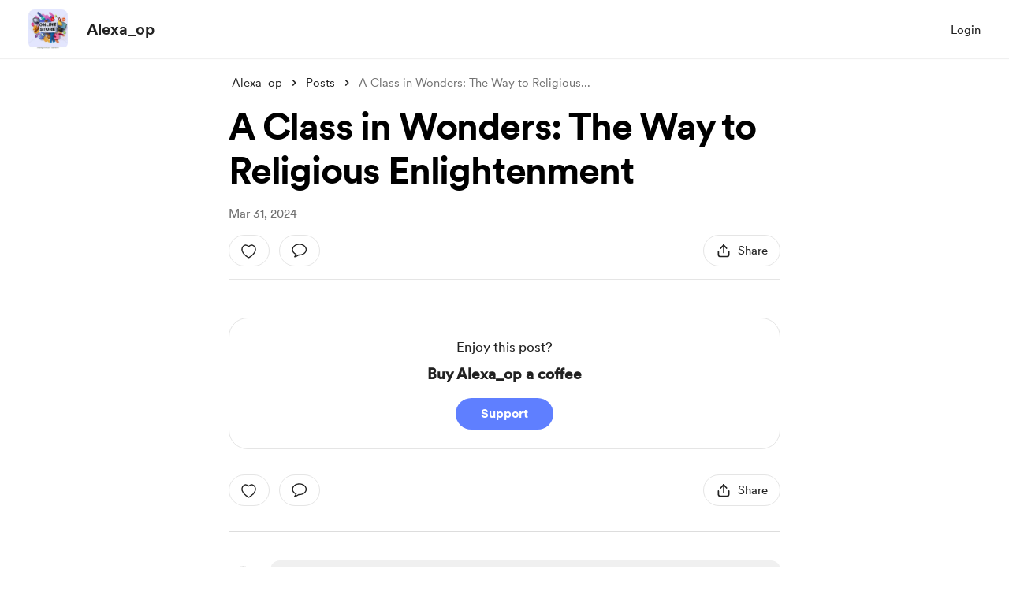

--- FILE ---
content_type: text/html; charset=UTF-8
request_url: https://buymeacoffee.com/rameem7822x/a-class-wonders-the-way-religious-enlightenment
body_size: 44181
content:
<!DOCTYPE html>
<html lang="en-US">
    <head>
        <meta name="viewport" content="width=device-width, initial-scale=1">
        <meta charset="utf-8">
        <meta http-equiv="X-UA-Compatible" content="IE=edge"><script type="text/javascript">(window.NREUM||(NREUM={})).init={privacy:{cookies_enabled:true},ajax:{deny_list:["bam.nr-data.net"]},feature_flags:["soft_nav"],distributed_tracing:{enabled:true}};(window.NREUM||(NREUM={})).loader_config={agentID:"1134651958",accountID:"3681243",trustKey:"3681243",xpid:"VwAPUFRXCxABVVNRBgkFVF0E",licenseKey:"NRJS-cd5c5f2b0f5951bdffa",applicationID:"1123182295",browserID:"1134651958"};;/*! For license information please see nr-loader-spa-1.308.0.min.js.LICENSE.txt */
(()=>{var e,t,r={384:(e,t,r)=>{"use strict";r.d(t,{NT:()=>a,US:()=>u,Zm:()=>o,bQ:()=>d,dV:()=>c,pV:()=>l});var n=r(6154),i=r(1863),s=r(1910);const a={beacon:"bam.nr-data.net",errorBeacon:"bam.nr-data.net"};function o(){return n.gm.NREUM||(n.gm.NREUM={}),void 0===n.gm.newrelic&&(n.gm.newrelic=n.gm.NREUM),n.gm.NREUM}function c(){let e=o();return e.o||(e.o={ST:n.gm.setTimeout,SI:n.gm.setImmediate||n.gm.setInterval,CT:n.gm.clearTimeout,XHR:n.gm.XMLHttpRequest,REQ:n.gm.Request,EV:n.gm.Event,PR:n.gm.Promise,MO:n.gm.MutationObserver,FETCH:n.gm.fetch,WS:n.gm.WebSocket},(0,s.i)(...Object.values(e.o))),e}function d(e,t){let r=o();r.initializedAgents??={},t.initializedAt={ms:(0,i.t)(),date:new Date},r.initializedAgents[e]=t}function u(e,t){o()[e]=t}function l(){return function(){let e=o();const t=e.info||{};e.info={beacon:a.beacon,errorBeacon:a.errorBeacon,...t}}(),function(){let e=o();const t=e.init||{};e.init={...t}}(),c(),function(){let e=o();const t=e.loader_config||{};e.loader_config={...t}}(),o()}},782:(e,t,r)=>{"use strict";r.d(t,{T:()=>n});const n=r(860).K7.pageViewTiming},860:(e,t,r)=>{"use strict";r.d(t,{$J:()=>u,K7:()=>c,P3:()=>d,XX:()=>i,Yy:()=>o,df:()=>s,qY:()=>n,v4:()=>a});const n="events",i="jserrors",s="browser/blobs",a="rum",o="browser/logs",c={ajax:"ajax",genericEvents:"generic_events",jserrors:i,logging:"logging",metrics:"metrics",pageAction:"page_action",pageViewEvent:"page_view_event",pageViewTiming:"page_view_timing",sessionReplay:"session_replay",sessionTrace:"session_trace",softNav:"soft_navigations",spa:"spa"},d={[c.pageViewEvent]:1,[c.pageViewTiming]:2,[c.metrics]:3,[c.jserrors]:4,[c.spa]:5,[c.ajax]:6,[c.sessionTrace]:7,[c.softNav]:8,[c.sessionReplay]:9,[c.logging]:10,[c.genericEvents]:11},u={[c.pageViewEvent]:a,[c.pageViewTiming]:n,[c.ajax]:n,[c.spa]:n,[c.softNav]:n,[c.metrics]:i,[c.jserrors]:i,[c.sessionTrace]:s,[c.sessionReplay]:s,[c.logging]:o,[c.genericEvents]:"ins"}},944:(e,t,r)=>{"use strict";r.d(t,{R:()=>i});var n=r(3241);function i(e,t){"function"==typeof console.debug&&(console.debug("New Relic Warning: https://github.com/newrelic/newrelic-browser-agent/blob/main/docs/warning-codes.md#".concat(e),t),(0,n.W)({agentIdentifier:null,drained:null,type:"data",name:"warn",feature:"warn",data:{code:e,secondary:t}}))}},993:(e,t,r)=>{"use strict";r.d(t,{A$:()=>s,ET:()=>a,TZ:()=>o,p_:()=>i});var n=r(860);const i={ERROR:"ERROR",WARN:"WARN",INFO:"INFO",DEBUG:"DEBUG",TRACE:"TRACE"},s={OFF:0,ERROR:1,WARN:2,INFO:3,DEBUG:4,TRACE:5},a="log",o=n.K7.logging},1541:(e,t,r)=>{"use strict";r.d(t,{U:()=>i,f:()=>n});const n={MFE:"MFE",BA:"BA"};function i(e,t){if(2!==t?.harvestEndpointVersion)return{};const r=t.agentRef.runtime.appMetadata.agents[0].entityGuid;return e?{"source.id":e.id,"source.name":e.name,"source.type":e.type,"parent.id":e.parent?.id||r,"parent.type":e.parent?.type||n.BA}:{"entity.guid":r,appId:t.agentRef.info.applicationID}}},1687:(e,t,r)=>{"use strict";r.d(t,{Ak:()=>d,Ze:()=>h,x3:()=>u});var n=r(3241),i=r(7836),s=r(3606),a=r(860),o=r(2646);const c={};function d(e,t){const r={staged:!1,priority:a.P3[t]||0};l(e),c[e].get(t)||c[e].set(t,r)}function u(e,t){e&&c[e]&&(c[e].get(t)&&c[e].delete(t),p(e,t,!1),c[e].size&&f(e))}function l(e){if(!e)throw new Error("agentIdentifier required");c[e]||(c[e]=new Map)}function h(e="",t="feature",r=!1){if(l(e),!e||!c[e].get(t)||r)return p(e,t);c[e].get(t).staged=!0,f(e)}function f(e){const t=Array.from(c[e]);t.every(([e,t])=>t.staged)&&(t.sort((e,t)=>e[1].priority-t[1].priority),t.forEach(([t])=>{c[e].delete(t),p(e,t)}))}function p(e,t,r=!0){const a=e?i.ee.get(e):i.ee,c=s.i.handlers;if(!a.aborted&&a.backlog&&c){if((0,n.W)({agentIdentifier:e,type:"lifecycle",name:"drain",feature:t}),r){const e=a.backlog[t],r=c[t];if(r){for(let t=0;e&&t<e.length;++t)g(e[t],r);Object.entries(r).forEach(([e,t])=>{Object.values(t||{}).forEach(t=>{t[0]?.on&&t[0]?.context()instanceof o.y&&t[0].on(e,t[1])})})}}a.isolatedBacklog||delete c[t],a.backlog[t]=null,a.emit("drain-"+t,[])}}function g(e,t){var r=e[1];Object.values(t[r]||{}).forEach(t=>{var r=e[0];if(t[0]===r){var n=t[1],i=e[3],s=e[2];n.apply(i,s)}})}},1738:(e,t,r)=>{"use strict";r.d(t,{U:()=>f,Y:()=>h});var n=r(3241),i=r(9908),s=r(1863),a=r(944),o=r(5701),c=r(3969),d=r(8362),u=r(860),l=r(4261);function h(e,t,r,s){const h=s||r;!h||h[e]&&h[e]!==d.d.prototype[e]||(h[e]=function(){(0,i.p)(c.xV,["API/"+e+"/called"],void 0,u.K7.metrics,r.ee),(0,n.W)({agentIdentifier:r.agentIdentifier,drained:!!o.B?.[r.agentIdentifier],type:"data",name:"api",feature:l.Pl+e,data:{}});try{return t.apply(this,arguments)}catch(e){(0,a.R)(23,e)}})}function f(e,t,r,n,a){const o=e.info;null===r?delete o.jsAttributes[t]:o.jsAttributes[t]=r,(a||null===r)&&(0,i.p)(l.Pl+n,[(0,s.t)(),t,r],void 0,"session",e.ee)}},1741:(e,t,r)=>{"use strict";r.d(t,{W:()=>s});var n=r(944),i=r(4261);class s{#e(e,...t){if(this[e]!==s.prototype[e])return this[e](...t);(0,n.R)(35,e)}addPageAction(e,t){return this.#e(i.hG,e,t)}register(e){return this.#e(i.eY,e)}recordCustomEvent(e,t){return this.#e(i.fF,e,t)}setPageViewName(e,t){return this.#e(i.Fw,e,t)}setCustomAttribute(e,t,r){return this.#e(i.cD,e,t,r)}noticeError(e,t){return this.#e(i.o5,e,t)}setUserId(e,t=!1){return this.#e(i.Dl,e,t)}setApplicationVersion(e){return this.#e(i.nb,e)}setErrorHandler(e){return this.#e(i.bt,e)}addRelease(e,t){return this.#e(i.k6,e,t)}log(e,t){return this.#e(i.$9,e,t)}start(){return this.#e(i.d3)}finished(e){return this.#e(i.BL,e)}recordReplay(){return this.#e(i.CH)}pauseReplay(){return this.#e(i.Tb)}addToTrace(e){return this.#e(i.U2,e)}setCurrentRouteName(e){return this.#e(i.PA,e)}interaction(e){return this.#e(i.dT,e)}wrapLogger(e,t,r){return this.#e(i.Wb,e,t,r)}measure(e,t){return this.#e(i.V1,e,t)}consent(e){return this.#e(i.Pv,e)}}},1863:(e,t,r)=>{"use strict";function n(){return Math.floor(performance.now())}r.d(t,{t:()=>n})},1910:(e,t,r)=>{"use strict";r.d(t,{i:()=>s});var n=r(944);const i=new Map;function s(...e){return e.every(e=>{if(i.has(e))return i.get(e);const t="function"==typeof e?e.toString():"",r=t.includes("[native code]"),s=t.includes("nrWrapper");return r||s||(0,n.R)(64,e?.name||t),i.set(e,r),r})}},2555:(e,t,r)=>{"use strict";r.d(t,{D:()=>o,f:()=>a});var n=r(384),i=r(8122);const s={beacon:n.NT.beacon,errorBeacon:n.NT.errorBeacon,licenseKey:void 0,applicationID:void 0,sa:void 0,queueTime:void 0,applicationTime:void 0,ttGuid:void 0,user:void 0,account:void 0,product:void 0,extra:void 0,jsAttributes:{},userAttributes:void 0,atts:void 0,transactionName:void 0,tNamePlain:void 0};function a(e){try{return!!e.licenseKey&&!!e.errorBeacon&&!!e.applicationID}catch(e){return!1}}const o=e=>(0,i.a)(e,s)},2614:(e,t,r)=>{"use strict";r.d(t,{BB:()=>a,H3:()=>n,g:()=>d,iL:()=>c,tS:()=>o,uh:()=>i,wk:()=>s});const n="NRBA",i="SESSION",s=144e5,a=18e5,o={STARTED:"session-started",PAUSE:"session-pause",RESET:"session-reset",RESUME:"session-resume",UPDATE:"session-update"},c={SAME_TAB:"same-tab",CROSS_TAB:"cross-tab"},d={OFF:0,FULL:1,ERROR:2}},2646:(e,t,r)=>{"use strict";r.d(t,{y:()=>n});class n{constructor(e){this.contextId=e}}},2843:(e,t,r)=>{"use strict";r.d(t,{G:()=>s,u:()=>i});var n=r(3878);function i(e,t=!1,r,i){(0,n.DD)("visibilitychange",function(){if(t)return void("hidden"===document.visibilityState&&e());e(document.visibilityState)},r,i)}function s(e,t,r){(0,n.sp)("pagehide",e,t,r)}},3241:(e,t,r)=>{"use strict";r.d(t,{W:()=>s});var n=r(6154);const i="newrelic";function s(e={}){try{n.gm.dispatchEvent(new CustomEvent(i,{detail:e}))}catch(e){}}},3304:(e,t,r)=>{"use strict";r.d(t,{A:()=>s});var n=r(7836);const i=()=>{const e=new WeakSet;return(t,r)=>{if("object"==typeof r&&null!==r){if(e.has(r))return;e.add(r)}return r}};function s(e){try{return JSON.stringify(e,i())??""}catch(e){try{n.ee.emit("internal-error",[e])}catch(e){}return""}}},3333:(e,t,r)=>{"use strict";r.d(t,{$v:()=>u,TZ:()=>n,Xh:()=>c,Zp:()=>i,kd:()=>d,mq:()=>o,nf:()=>a,qN:()=>s});const n=r(860).K7.genericEvents,i=["auxclick","click","copy","keydown","paste","scrollend"],s=["focus","blur"],a=4,o=1e3,c=2e3,d=["PageAction","UserAction","BrowserPerformance"],u={RESOURCES:"experimental.resources",REGISTER:"register"}},3434:(e,t,r)=>{"use strict";r.d(t,{Jt:()=>s,YM:()=>d});var n=r(7836),i=r(5607);const s="nr@original:".concat(i.W),a=50;var o=Object.prototype.hasOwnProperty,c=!1;function d(e,t){return e||(e=n.ee),r.inPlace=function(e,t,n,i,s){n||(n="");const a="-"===n.charAt(0);for(let o=0;o<t.length;o++){const c=t[o],d=e[c];l(d)||(e[c]=r(d,a?c+n:n,i,c,s))}},r.flag=s,r;function r(t,r,n,c,d){return l(t)?t:(r||(r=""),nrWrapper[s]=t,function(e,t,r){if(Object.defineProperty&&Object.keys)try{return Object.keys(e).forEach(function(r){Object.defineProperty(t,r,{get:function(){return e[r]},set:function(t){return e[r]=t,t}})}),t}catch(e){u([e],r)}for(var n in e)o.call(e,n)&&(t[n]=e[n])}(t,nrWrapper,e),nrWrapper);function nrWrapper(){var s,o,l,h;let f;try{o=this,s=[...arguments],l="function"==typeof n?n(s,o):n||{}}catch(t){u([t,"",[s,o,c],l],e)}i(r+"start",[s,o,c],l,d);const p=performance.now();let g;try{return h=t.apply(o,s),g=performance.now(),h}catch(e){throw g=performance.now(),i(r+"err",[s,o,e],l,d),f=e,f}finally{const e=g-p,t={start:p,end:g,duration:e,isLongTask:e>=a,methodName:c,thrownError:f};t.isLongTask&&i("long-task",[t,o],l,d),i(r+"end",[s,o,h],l,d)}}}function i(r,n,i,s){if(!c||t){var a=c;c=!0;try{e.emit(r,n,i,t,s)}catch(t){u([t,r,n,i],e)}c=a}}}function u(e,t){t||(t=n.ee);try{t.emit("internal-error",e)}catch(e){}}function l(e){return!(e&&"function"==typeof e&&e.apply&&!e[s])}},3606:(e,t,r)=>{"use strict";r.d(t,{i:()=>s});var n=r(9908);s.on=a;var i=s.handlers={};function s(e,t,r,s){a(s||n.d,i,e,t,r)}function a(e,t,r,i,s){s||(s="feature"),e||(e=n.d);var a=t[s]=t[s]||{};(a[r]=a[r]||[]).push([e,i])}},3738:(e,t,r)=>{"use strict";r.d(t,{He:()=>i,Kp:()=>o,Lc:()=>d,Rz:()=>u,TZ:()=>n,bD:()=>s,d3:()=>a,jx:()=>l,sl:()=>h,uP:()=>c});const n=r(860).K7.sessionTrace,i="bstResource",s="resource",a="-start",o="-end",c="fn"+a,d="fn"+o,u="pushState",l=1e3,h=3e4},3785:(e,t,r)=>{"use strict";r.d(t,{R:()=>c,b:()=>d});var n=r(9908),i=r(1863),s=r(860),a=r(3969),o=r(993);function c(e,t,r={},c=o.p_.INFO,d=!0,u,l=(0,i.t)()){(0,n.p)(a.xV,["API/logging/".concat(c.toLowerCase(),"/called")],void 0,s.K7.metrics,e),(0,n.p)(o.ET,[l,t,r,c,d,u],void 0,s.K7.logging,e)}function d(e){return"string"==typeof e&&Object.values(o.p_).some(t=>t===e.toUpperCase().trim())}},3878:(e,t,r)=>{"use strict";function n(e,t){return{capture:e,passive:!1,signal:t}}function i(e,t,r=!1,i){window.addEventListener(e,t,n(r,i))}function s(e,t,r=!1,i){document.addEventListener(e,t,n(r,i))}r.d(t,{DD:()=>s,jT:()=>n,sp:()=>i})},3962:(e,t,r)=>{"use strict";r.d(t,{AM:()=>a,O2:()=>l,OV:()=>s,Qu:()=>h,TZ:()=>c,ih:()=>f,pP:()=>o,t1:()=>u,tC:()=>i,wD:()=>d});var n=r(860);const i=["click","keydown","submit"],s="popstate",a="api",o="initialPageLoad",c=n.K7.softNav,d=5e3,u=500,l={INITIAL_PAGE_LOAD:"",ROUTE_CHANGE:1,UNSPECIFIED:2},h={INTERACTION:1,AJAX:2,CUSTOM_END:3,CUSTOM_TRACER:4},f={IP:"in progress",PF:"pending finish",FIN:"finished",CAN:"cancelled"}},3969:(e,t,r)=>{"use strict";r.d(t,{TZ:()=>n,XG:()=>o,rs:()=>i,xV:()=>a,z_:()=>s});const n=r(860).K7.metrics,i="sm",s="cm",a="storeSupportabilityMetrics",o="storeEventMetrics"},4234:(e,t,r)=>{"use strict";r.d(t,{W:()=>s});var n=r(7836),i=r(1687);class s{constructor(e,t){this.agentIdentifier=e,this.ee=n.ee.get(e),this.featureName=t,this.blocked=!1}deregisterDrain(){(0,i.x3)(this.agentIdentifier,this.featureName)}}},4261:(e,t,r)=>{"use strict";r.d(t,{$9:()=>u,BL:()=>c,CH:()=>p,Dl:()=>R,Fw:()=>w,PA:()=>v,Pl:()=>n,Pv:()=>A,Tb:()=>h,U2:()=>a,V1:()=>E,Wb:()=>T,bt:()=>y,cD:()=>b,d3:()=>x,dT:()=>d,eY:()=>g,fF:()=>f,hG:()=>s,hw:()=>i,k6:()=>o,nb:()=>m,o5:()=>l});const n="api-",i=n+"ixn-",s="addPageAction",a="addToTrace",o="addRelease",c="finished",d="interaction",u="log",l="noticeError",h="pauseReplay",f="recordCustomEvent",p="recordReplay",g="register",m="setApplicationVersion",v="setCurrentRouteName",b="setCustomAttribute",y="setErrorHandler",w="setPageViewName",R="setUserId",x="start",T="wrapLogger",E="measure",A="consent"},5205:(e,t,r)=>{"use strict";r.d(t,{j:()=>S});var n=r(384),i=r(1741);var s=r(2555),a=r(3333);const o=e=>{if(!e||"string"!=typeof e)return!1;try{document.createDocumentFragment().querySelector(e)}catch{return!1}return!0};var c=r(2614),d=r(944),u=r(8122);const l="[data-nr-mask]",h=e=>(0,u.a)(e,(()=>{const e={feature_flags:[],experimental:{allow_registered_children:!1,resources:!1},mask_selector:"*",block_selector:"[data-nr-block]",mask_input_options:{color:!1,date:!1,"datetime-local":!1,email:!1,month:!1,number:!1,range:!1,search:!1,tel:!1,text:!1,time:!1,url:!1,week:!1,textarea:!1,select:!1,password:!0}};return{ajax:{deny_list:void 0,block_internal:!0,enabled:!0,autoStart:!0},api:{get allow_registered_children(){return e.feature_flags.includes(a.$v.REGISTER)||e.experimental.allow_registered_children},set allow_registered_children(t){e.experimental.allow_registered_children=t},duplicate_registered_data:!1},browser_consent_mode:{enabled:!1},distributed_tracing:{enabled:void 0,exclude_newrelic_header:void 0,cors_use_newrelic_header:void 0,cors_use_tracecontext_headers:void 0,allowed_origins:void 0},get feature_flags(){return e.feature_flags},set feature_flags(t){e.feature_flags=t},generic_events:{enabled:!0,autoStart:!0},harvest:{interval:30},jserrors:{enabled:!0,autoStart:!0},logging:{enabled:!0,autoStart:!0},metrics:{enabled:!0,autoStart:!0},obfuscate:void 0,page_action:{enabled:!0},page_view_event:{enabled:!0,autoStart:!0},page_view_timing:{enabled:!0,autoStart:!0},performance:{capture_marks:!1,capture_measures:!1,capture_detail:!0,resources:{get enabled(){return e.feature_flags.includes(a.$v.RESOURCES)||e.experimental.resources},set enabled(t){e.experimental.resources=t},asset_types:[],first_party_domains:[],ignore_newrelic:!0}},privacy:{cookies_enabled:!0},proxy:{assets:void 0,beacon:void 0},session:{expiresMs:c.wk,inactiveMs:c.BB},session_replay:{autoStart:!0,enabled:!1,preload:!1,sampling_rate:10,error_sampling_rate:100,collect_fonts:!1,inline_images:!1,fix_stylesheets:!0,mask_all_inputs:!0,get mask_text_selector(){return e.mask_selector},set mask_text_selector(t){o(t)?e.mask_selector="".concat(t,",").concat(l):""===t||null===t?e.mask_selector=l:(0,d.R)(5,t)},get block_class(){return"nr-block"},get ignore_class(){return"nr-ignore"},get mask_text_class(){return"nr-mask"},get block_selector(){return e.block_selector},set block_selector(t){o(t)?e.block_selector+=",".concat(t):""!==t&&(0,d.R)(6,t)},get mask_input_options(){return e.mask_input_options},set mask_input_options(t){t&&"object"==typeof t?e.mask_input_options={...t,password:!0}:(0,d.R)(7,t)}},session_trace:{enabled:!0,autoStart:!0},soft_navigations:{enabled:!0,autoStart:!0},spa:{enabled:!0,autoStart:!0},ssl:void 0,user_actions:{enabled:!0,elementAttributes:["id","className","tagName","type"]}}})());var f=r(6154),p=r(9324);let g=0;const m={buildEnv:p.F3,distMethod:p.Xs,version:p.xv,originTime:f.WN},v={consented:!1},b={appMetadata:{},get consented(){return this.session?.state?.consent||v.consented},set consented(e){v.consented=e},customTransaction:void 0,denyList:void 0,disabled:!1,harvester:void 0,isolatedBacklog:!1,isRecording:!1,loaderType:void 0,maxBytes:3e4,obfuscator:void 0,onerror:void 0,ptid:void 0,releaseIds:{},session:void 0,timeKeeper:void 0,registeredEntities:[],jsAttributesMetadata:{bytes:0},get harvestCount(){return++g}},y=e=>{const t=(0,u.a)(e,b),r=Object.keys(m).reduce((e,t)=>(e[t]={value:m[t],writable:!1,configurable:!0,enumerable:!0},e),{});return Object.defineProperties(t,r)};var w=r(5701);const R=e=>{const t=e.startsWith("http");e+="/",r.p=t?e:"https://"+e};var x=r(7836),T=r(3241);const E={accountID:void 0,trustKey:void 0,agentID:void 0,licenseKey:void 0,applicationID:void 0,xpid:void 0},A=e=>(0,u.a)(e,E),_=new Set;function S(e,t={},r,a){let{init:o,info:c,loader_config:d,runtime:u={},exposed:l=!0}=t;if(!c){const e=(0,n.pV)();o=e.init,c=e.info,d=e.loader_config}e.init=h(o||{}),e.loader_config=A(d||{}),c.jsAttributes??={},f.bv&&(c.jsAttributes.isWorker=!0),e.info=(0,s.D)(c);const p=e.init,g=[c.beacon,c.errorBeacon];_.has(e.agentIdentifier)||(p.proxy.assets&&(R(p.proxy.assets),g.push(p.proxy.assets)),p.proxy.beacon&&g.push(p.proxy.beacon),e.beacons=[...g],function(e){const t=(0,n.pV)();Object.getOwnPropertyNames(i.W.prototype).forEach(r=>{const n=i.W.prototype[r];if("function"!=typeof n||"constructor"===n)return;let s=t[r];e[r]&&!1!==e.exposed&&"micro-agent"!==e.runtime?.loaderType&&(t[r]=(...t)=>{const n=e[r](...t);return s?s(...t):n})})}(e),(0,n.US)("activatedFeatures",w.B)),u.denyList=[...p.ajax.deny_list||[],...p.ajax.block_internal?g:[]],u.ptid=e.agentIdentifier,u.loaderType=r,e.runtime=y(u),_.has(e.agentIdentifier)||(e.ee=x.ee.get(e.agentIdentifier),e.exposed=l,(0,T.W)({agentIdentifier:e.agentIdentifier,drained:!!w.B?.[e.agentIdentifier],type:"lifecycle",name:"initialize",feature:void 0,data:e.config})),_.add(e.agentIdentifier)}},5270:(e,t,r)=>{"use strict";r.d(t,{Aw:()=>a,SR:()=>s,rF:()=>o});var n=r(384),i=r(7767);function s(e){return!!(0,n.dV)().o.MO&&(0,i.V)(e)&&!0===e?.session_trace.enabled}function a(e){return!0===e?.session_replay.preload&&s(e)}function o(e,t){try{if("string"==typeof t?.type){if("password"===t.type.toLowerCase())return"*".repeat(e?.length||0);if(void 0!==t?.dataset?.nrUnmask||t?.classList?.contains("nr-unmask"))return e}}catch(e){}return"string"==typeof e?e.replace(/[\S]/g,"*"):"*".repeat(e?.length||0)}},5289:(e,t,r)=>{"use strict";r.d(t,{GG:()=>a,Qr:()=>c,sB:()=>o});var n=r(3878),i=r(6389);function s(){return"undefined"==typeof document||"complete"===document.readyState}function a(e,t){if(s())return e();const r=(0,i.J)(e),a=setInterval(()=>{s()&&(clearInterval(a),r())},500);(0,n.sp)("load",r,t)}function o(e){if(s())return e();(0,n.DD)("DOMContentLoaded",e)}function c(e){if(s())return e();(0,n.sp)("popstate",e)}},5607:(e,t,r)=>{"use strict";r.d(t,{W:()=>n});const n=(0,r(9566).bz)()},5701:(e,t,r)=>{"use strict";r.d(t,{B:()=>s,t:()=>a});var n=r(3241);const i=new Set,s={};function a(e,t){const r=t.agentIdentifier;s[r]??={},e&&"object"==typeof e&&(i.has(r)||(t.ee.emit("rumresp",[e]),s[r]=e,i.add(r),(0,n.W)({agentIdentifier:r,loaded:!0,drained:!0,type:"lifecycle",name:"load",feature:void 0,data:e})))}},6154:(e,t,r)=>{"use strict";r.d(t,{OF:()=>d,RI:()=>i,WN:()=>h,bv:()=>s,eN:()=>f,gm:()=>a,lR:()=>l,m:()=>c,mw:()=>o,sb:()=>u});var n=r(1863);const i="undefined"!=typeof window&&!!window.document,s="undefined"!=typeof WorkerGlobalScope&&("undefined"!=typeof self&&self instanceof WorkerGlobalScope&&self.navigator instanceof WorkerNavigator||"undefined"!=typeof globalThis&&globalThis instanceof WorkerGlobalScope&&globalThis.navigator instanceof WorkerNavigator),a=i?window:"undefined"!=typeof WorkerGlobalScope&&("undefined"!=typeof self&&self instanceof WorkerGlobalScope&&self||"undefined"!=typeof globalThis&&globalThis instanceof WorkerGlobalScope&&globalThis),o=Boolean("hidden"===a?.document?.visibilityState),c=""+a?.location,d=/iPad|iPhone|iPod/.test(a.navigator?.userAgent),u=d&&"undefined"==typeof SharedWorker,l=(()=>{const e=a.navigator?.userAgent?.match(/Firefox[/\s](\d+\.\d+)/);return Array.isArray(e)&&e.length>=2?+e[1]:0})(),h=Date.now()-(0,n.t)(),f=()=>"undefined"!=typeof PerformanceNavigationTiming&&a?.performance?.getEntriesByType("navigation")?.[0]?.responseStart},6344:(e,t,r)=>{"use strict";r.d(t,{BB:()=>u,Qb:()=>l,TZ:()=>i,Ug:()=>a,Vh:()=>s,_s:()=>o,bc:()=>d,yP:()=>c});var n=r(2614);const i=r(860).K7.sessionReplay,s="errorDuringReplay",a=.12,o={DomContentLoaded:0,Load:1,FullSnapshot:2,IncrementalSnapshot:3,Meta:4,Custom:5},c={[n.g.ERROR]:15e3,[n.g.FULL]:3e5,[n.g.OFF]:0},d={RESET:{message:"Session was reset",sm:"Reset"},IMPORT:{message:"Recorder failed to import",sm:"Import"},TOO_MANY:{message:"429: Too Many Requests",sm:"Too-Many"},TOO_BIG:{message:"Payload was too large",sm:"Too-Big"},CROSS_TAB:{message:"Session Entity was set to OFF on another tab",sm:"Cross-Tab"},ENTITLEMENTS:{message:"Session Replay is not allowed and will not be started",sm:"Entitlement"}},u=5e3,l={API:"api",RESUME:"resume",SWITCH_TO_FULL:"switchToFull",INITIALIZE:"initialize",PRELOAD:"preload"}},6389:(e,t,r)=>{"use strict";function n(e,t=500,r={}){const n=r?.leading||!1;let i;return(...r)=>{n&&void 0===i&&(e.apply(this,r),i=setTimeout(()=>{i=clearTimeout(i)},t)),n||(clearTimeout(i),i=setTimeout(()=>{e.apply(this,r)},t))}}function i(e){let t=!1;return(...r)=>{t||(t=!0,e.apply(this,r))}}r.d(t,{J:()=>i,s:()=>n})},6630:(e,t,r)=>{"use strict";r.d(t,{T:()=>n});const n=r(860).K7.pageViewEvent},6774:(e,t,r)=>{"use strict";r.d(t,{T:()=>n});const n=r(860).K7.jserrors},7295:(e,t,r)=>{"use strict";r.d(t,{Xv:()=>a,gX:()=>i,iW:()=>s});var n=[];function i(e){if(!e||s(e))return!1;if(0===n.length)return!0;if("*"===n[0].hostname)return!1;for(var t=0;t<n.length;t++){var r=n[t];if(r.hostname.test(e.hostname)&&r.pathname.test(e.pathname))return!1}return!0}function s(e){return void 0===e.hostname}function a(e){if(n=[],e&&e.length)for(var t=0;t<e.length;t++){let r=e[t];if(!r)continue;if("*"===r)return void(n=[{hostname:"*"}]);0===r.indexOf("http://")?r=r.substring(7):0===r.indexOf("https://")&&(r=r.substring(8));const i=r.indexOf("/");let s,a;i>0?(s=r.substring(0,i),a=r.substring(i)):(s=r,a="*");let[c]=s.split(":");n.push({hostname:o(c),pathname:o(a,!0)})}}function o(e,t=!1){const r=e.replace(/[.+?^${}()|[\]\\]/g,e=>"\\"+e).replace(/\*/g,".*?");return new RegExp((t?"^":"")+r+"$")}},7485:(e,t,r)=>{"use strict";r.d(t,{D:()=>i});var n=r(6154);function i(e){if(0===(e||"").indexOf("data:"))return{protocol:"data"};try{const t=new URL(e,location.href),r={port:t.port,hostname:t.hostname,pathname:t.pathname,search:t.search,protocol:t.protocol.slice(0,t.protocol.indexOf(":")),sameOrigin:t.protocol===n.gm?.location?.protocol&&t.host===n.gm?.location?.host};return r.port&&""!==r.port||("http:"===t.protocol&&(r.port="80"),"https:"===t.protocol&&(r.port="443")),r.pathname&&""!==r.pathname?r.pathname.startsWith("/")||(r.pathname="/".concat(r.pathname)):r.pathname="/",r}catch(e){return{}}}},7699:(e,t,r)=>{"use strict";r.d(t,{It:()=>s,KC:()=>o,No:()=>i,qh:()=>a});var n=r(860);const i=16e3,s=1e6,a="SESSION_ERROR",o={[n.K7.logging]:!0,[n.K7.genericEvents]:!1,[n.K7.jserrors]:!1,[n.K7.ajax]:!1}},7767:(e,t,r)=>{"use strict";r.d(t,{V:()=>i});var n=r(6154);const i=e=>n.RI&&!0===e?.privacy.cookies_enabled},7836:(e,t,r)=>{"use strict";r.d(t,{P:()=>o,ee:()=>c});var n=r(384),i=r(8990),s=r(2646),a=r(5607);const o="nr@context:".concat(a.W),c=function e(t,r){var n={},a={},u={},l=!1;try{l=16===r.length&&d.initializedAgents?.[r]?.runtime.isolatedBacklog}catch(e){}var h={on:p,addEventListener:p,removeEventListener:function(e,t){var r=n[e];if(!r)return;for(var i=0;i<r.length;i++)r[i]===t&&r.splice(i,1)},emit:function(e,r,n,i,s){!1!==s&&(s=!0);if(c.aborted&&!i)return;t&&s&&t.emit(e,r,n);var o=f(n);g(e).forEach(e=>{e.apply(o,r)});var d=v()[a[e]];d&&d.push([h,e,r,o]);return o},get:m,listeners:g,context:f,buffer:function(e,t){const r=v();if(t=t||"feature",h.aborted)return;Object.entries(e||{}).forEach(([e,n])=>{a[n]=t,t in r||(r[t]=[])})},abort:function(){h._aborted=!0,Object.keys(h.backlog).forEach(e=>{delete h.backlog[e]})},isBuffering:function(e){return!!v()[a[e]]},debugId:r,backlog:l?{}:t&&"object"==typeof t.backlog?t.backlog:{},isolatedBacklog:l};return Object.defineProperty(h,"aborted",{get:()=>{let e=h._aborted||!1;return e||(t&&(e=t.aborted),e)}}),h;function f(e){return e&&e instanceof s.y?e:e?(0,i.I)(e,o,()=>new s.y(o)):new s.y(o)}function p(e,t){n[e]=g(e).concat(t)}function g(e){return n[e]||[]}function m(t){return u[t]=u[t]||e(h,t)}function v(){return h.backlog}}(void 0,"globalEE"),d=(0,n.Zm)();d.ee||(d.ee=c)},8122:(e,t,r)=>{"use strict";r.d(t,{a:()=>i});var n=r(944);function i(e,t){try{if(!e||"object"!=typeof e)return(0,n.R)(3);if(!t||"object"!=typeof t)return(0,n.R)(4);const r=Object.create(Object.getPrototypeOf(t),Object.getOwnPropertyDescriptors(t)),s=0===Object.keys(r).length?e:r;for(let a in s)if(void 0!==e[a])try{if(null===e[a]){r[a]=null;continue}Array.isArray(e[a])&&Array.isArray(t[a])?r[a]=Array.from(new Set([...e[a],...t[a]])):"object"==typeof e[a]&&"object"==typeof t[a]?r[a]=i(e[a],t[a]):r[a]=e[a]}catch(e){r[a]||(0,n.R)(1,e)}return r}catch(e){(0,n.R)(2,e)}}},8139:(e,t,r)=>{"use strict";r.d(t,{u:()=>h});var n=r(7836),i=r(3434),s=r(8990),a=r(6154);const o={},c=a.gm.XMLHttpRequest,d="addEventListener",u="removeEventListener",l="nr@wrapped:".concat(n.P);function h(e){var t=function(e){return(e||n.ee).get("events")}(e);if(o[t.debugId]++)return t;o[t.debugId]=1;var r=(0,i.YM)(t,!0);function h(e){r.inPlace(e,[d,u],"-",p)}function p(e,t){return e[1]}return"getPrototypeOf"in Object&&(a.RI&&f(document,h),c&&f(c.prototype,h),f(a.gm,h)),t.on(d+"-start",function(e,t){var n=e[1];if(null!==n&&("function"==typeof n||"object"==typeof n)&&"newrelic"!==e[0]){var i=(0,s.I)(n,l,function(){var e={object:function(){if("function"!=typeof n.handleEvent)return;return n.handleEvent.apply(n,arguments)},function:n}[typeof n];return e?r(e,"fn-",null,e.name||"anonymous"):n});this.wrapped=e[1]=i}}),t.on(u+"-start",function(e){e[1]=this.wrapped||e[1]}),t}function f(e,t,...r){let n=e;for(;"object"==typeof n&&!Object.prototype.hasOwnProperty.call(n,d);)n=Object.getPrototypeOf(n);n&&t(n,...r)}},8362:(e,t,r)=>{"use strict";r.d(t,{d:()=>s});var n=r(9566),i=r(1741);class s extends i.W{agentIdentifier=(0,n.LA)(16)}},8374:(e,t,r)=>{r.nc=(()=>{try{return document?.currentScript?.nonce}catch(e){}return""})()},8990:(e,t,r)=>{"use strict";r.d(t,{I:()=>i});var n=Object.prototype.hasOwnProperty;function i(e,t,r){if(n.call(e,t))return e[t];var i=r();if(Object.defineProperty&&Object.keys)try{return Object.defineProperty(e,t,{value:i,writable:!0,enumerable:!1}),i}catch(e){}return e[t]=i,i}},9119:(e,t,r)=>{"use strict";r.d(t,{L:()=>s});var n=/([^?#]*)[^#]*(#[^?]*|$).*/,i=/([^?#]*)().*/;function s(e,t){return e?e.replace(t?n:i,"$1$2"):e}},9300:(e,t,r)=>{"use strict";r.d(t,{T:()=>n});const n=r(860).K7.ajax},9324:(e,t,r)=>{"use strict";r.d(t,{AJ:()=>a,F3:()=>i,Xs:()=>s,Yq:()=>o,xv:()=>n});const n="1.308.0",i="PROD",s="CDN",a="@newrelic/rrweb",o="1.0.1"},9566:(e,t,r)=>{"use strict";r.d(t,{LA:()=>o,ZF:()=>c,bz:()=>a,el:()=>d});var n=r(6154);const i="xxxxxxxx-xxxx-4xxx-yxxx-xxxxxxxxxxxx";function s(e,t){return e?15&e[t]:16*Math.random()|0}function a(){const e=n.gm?.crypto||n.gm?.msCrypto;let t,r=0;return e&&e.getRandomValues&&(t=e.getRandomValues(new Uint8Array(30))),i.split("").map(e=>"x"===e?s(t,r++).toString(16):"y"===e?(3&s()|8).toString(16):e).join("")}function o(e){const t=n.gm?.crypto||n.gm?.msCrypto;let r,i=0;t&&t.getRandomValues&&(r=t.getRandomValues(new Uint8Array(e)));const a=[];for(var o=0;o<e;o++)a.push(s(r,i++).toString(16));return a.join("")}function c(){return o(16)}function d(){return o(32)}},9908:(e,t,r)=>{"use strict";r.d(t,{d:()=>n,p:()=>i});var n=r(7836).ee.get("handle");function i(e,t,r,i,s){s?(s.buffer([e],i),s.emit(e,t,r)):(n.buffer([e],i),n.emit(e,t,r))}}},n={};function i(e){var t=n[e];if(void 0!==t)return t.exports;var s=n[e]={exports:{}};return r[e](s,s.exports,i),s.exports}i.m=r,i.d=(e,t)=>{for(var r in t)i.o(t,r)&&!i.o(e,r)&&Object.defineProperty(e,r,{enumerable:!0,get:t[r]})},i.f={},i.e=e=>Promise.all(Object.keys(i.f).reduce((t,r)=>(i.f[r](e,t),t),[])),i.u=e=>({212:"nr-spa-compressor",249:"nr-spa-recorder",478:"nr-spa"}[e]+"-1.308.0.min.js"),i.o=(e,t)=>Object.prototype.hasOwnProperty.call(e,t),e={},t="NRBA-1.308.0.PROD:",i.l=(r,n,s,a)=>{if(e[r])e[r].push(n);else{var o,c;if(void 0!==s)for(var d=document.getElementsByTagName("script"),u=0;u<d.length;u++){var l=d[u];if(l.getAttribute("src")==r||l.getAttribute("data-webpack")==t+s){o=l;break}}if(!o){c=!0;var h={478:"sha512-RSfSVnmHk59T/uIPbdSE0LPeqcEdF4/+XhfJdBuccH5rYMOEZDhFdtnh6X6nJk7hGpzHd9Ujhsy7lZEz/ORYCQ==",249:"sha512-ehJXhmntm85NSqW4MkhfQqmeKFulra3klDyY0OPDUE+sQ3GokHlPh1pmAzuNy//3j4ac6lzIbmXLvGQBMYmrkg==",212:"sha512-B9h4CR46ndKRgMBcK+j67uSR2RCnJfGefU+A7FrgR/k42ovXy5x/MAVFiSvFxuVeEk/pNLgvYGMp1cBSK/G6Fg=="};(o=document.createElement("script")).charset="utf-8",i.nc&&o.setAttribute("nonce",i.nc),o.setAttribute("data-webpack",t+s),o.src=r,0!==o.src.indexOf(window.location.origin+"/")&&(o.crossOrigin="anonymous"),h[a]&&(o.integrity=h[a])}e[r]=[n];var f=(t,n)=>{o.onerror=o.onload=null,clearTimeout(p);var i=e[r];if(delete e[r],o.parentNode&&o.parentNode.removeChild(o),i&&i.forEach(e=>e(n)),t)return t(n)},p=setTimeout(f.bind(null,void 0,{type:"timeout",target:o}),12e4);o.onerror=f.bind(null,o.onerror),o.onload=f.bind(null,o.onload),c&&document.head.appendChild(o)}},i.r=e=>{"undefined"!=typeof Symbol&&Symbol.toStringTag&&Object.defineProperty(e,Symbol.toStringTag,{value:"Module"}),Object.defineProperty(e,"__esModule",{value:!0})},i.p="https://js-agent.newrelic.com/",(()=>{var e={38:0,788:0};i.f.j=(t,r)=>{var n=i.o(e,t)?e[t]:void 0;if(0!==n)if(n)r.push(n[2]);else{var s=new Promise((r,i)=>n=e[t]=[r,i]);r.push(n[2]=s);var a=i.p+i.u(t),o=new Error;i.l(a,r=>{if(i.o(e,t)&&(0!==(n=e[t])&&(e[t]=void 0),n)){var s=r&&("load"===r.type?"missing":r.type),a=r&&r.target&&r.target.src;o.message="Loading chunk "+t+" failed: ("+s+": "+a+")",o.name="ChunkLoadError",o.type=s,o.request=a,n[1](o)}},"chunk-"+t,t)}};var t=(t,r)=>{var n,s,[a,o,c]=r,d=0;if(a.some(t=>0!==e[t])){for(n in o)i.o(o,n)&&(i.m[n]=o[n]);if(c)c(i)}for(t&&t(r);d<a.length;d++)s=a[d],i.o(e,s)&&e[s]&&e[s][0](),e[s]=0},r=self["webpackChunk:NRBA-1.308.0.PROD"]=self["webpackChunk:NRBA-1.308.0.PROD"]||[];r.forEach(t.bind(null,0)),r.push=t.bind(null,r.push.bind(r))})(),(()=>{"use strict";i(8374);var e=i(8362),t=i(860);const r=Object.values(t.K7);var n=i(5205);var s=i(9908),a=i(1863),o=i(4261),c=i(1738);var d=i(1687),u=i(4234),l=i(5289),h=i(6154),f=i(944),p=i(5270),g=i(7767),m=i(6389),v=i(7699);class b extends u.W{constructor(e,t){super(e.agentIdentifier,t),this.agentRef=e,this.abortHandler=void 0,this.featAggregate=void 0,this.loadedSuccessfully=void 0,this.onAggregateImported=new Promise(e=>{this.loadedSuccessfully=e}),this.deferred=Promise.resolve(),!1===e.init[this.featureName].autoStart?this.deferred=new Promise((t,r)=>{this.ee.on("manual-start-all",(0,m.J)(()=>{(0,d.Ak)(e.agentIdentifier,this.featureName),t()}))}):(0,d.Ak)(e.agentIdentifier,t)}importAggregator(e,t,r={}){if(this.featAggregate)return;const n=async()=>{let n;await this.deferred;try{if((0,g.V)(e.init)){const{setupAgentSession:t}=await i.e(478).then(i.bind(i,8766));n=t(e)}}catch(e){(0,f.R)(20,e),this.ee.emit("internal-error",[e]),(0,s.p)(v.qh,[e],void 0,this.featureName,this.ee)}try{if(!this.#t(this.featureName,n,e.init))return(0,d.Ze)(this.agentIdentifier,this.featureName),void this.loadedSuccessfully(!1);const{Aggregate:i}=await t();this.featAggregate=new i(e,r),e.runtime.harvester.initializedAggregates.push(this.featAggregate),this.loadedSuccessfully(!0)}catch(e){(0,f.R)(34,e),this.abortHandler?.(),(0,d.Ze)(this.agentIdentifier,this.featureName,!0),this.loadedSuccessfully(!1),this.ee&&this.ee.abort()}};h.RI?(0,l.GG)(()=>n(),!0):n()}#t(e,r,n){if(this.blocked)return!1;switch(e){case t.K7.sessionReplay:return(0,p.SR)(n)&&!!r;case t.K7.sessionTrace:return!!r;default:return!0}}}var y=i(6630),w=i(2614),R=i(3241);class x extends b{static featureName=y.T;constructor(e){var t;super(e,y.T),this.setupInspectionEvents(e.agentIdentifier),t=e,(0,c.Y)(o.Fw,function(e,r){"string"==typeof e&&("/"!==e.charAt(0)&&(e="/"+e),t.runtime.customTransaction=(r||"http://custom.transaction")+e,(0,s.p)(o.Pl+o.Fw,[(0,a.t)()],void 0,void 0,t.ee))},t),this.importAggregator(e,()=>i.e(478).then(i.bind(i,2467)))}setupInspectionEvents(e){const t=(t,r)=>{t&&(0,R.W)({agentIdentifier:e,timeStamp:t.timeStamp,loaded:"complete"===t.target.readyState,type:"window",name:r,data:t.target.location+""})};(0,l.sB)(e=>{t(e,"DOMContentLoaded")}),(0,l.GG)(e=>{t(e,"load")}),(0,l.Qr)(e=>{t(e,"navigate")}),this.ee.on(w.tS.UPDATE,(t,r)=>{(0,R.W)({agentIdentifier:e,type:"lifecycle",name:"session",data:r})})}}var T=i(384);class E extends e.d{constructor(e){var t;(super(),h.gm)?(this.features={},(0,T.bQ)(this.agentIdentifier,this),this.desiredFeatures=new Set(e.features||[]),this.desiredFeatures.add(x),(0,n.j)(this,e,e.loaderType||"agent"),t=this,(0,c.Y)(o.cD,function(e,r,n=!1){if("string"==typeof e){if(["string","number","boolean"].includes(typeof r)||null===r)return(0,c.U)(t,e,r,o.cD,n);(0,f.R)(40,typeof r)}else(0,f.R)(39,typeof e)},t),function(e){(0,c.Y)(o.Dl,function(t,r=!1){if("string"!=typeof t&&null!==t)return void(0,f.R)(41,typeof t);const n=e.info.jsAttributes["enduser.id"];r&&null!=n&&n!==t?(0,s.p)(o.Pl+"setUserIdAndResetSession",[t],void 0,"session",e.ee):(0,c.U)(e,"enduser.id",t,o.Dl,!0)},e)}(this),function(e){(0,c.Y)(o.nb,function(t){if("string"==typeof t||null===t)return(0,c.U)(e,"application.version",t,o.nb,!1);(0,f.R)(42,typeof t)},e)}(this),function(e){(0,c.Y)(o.d3,function(){e.ee.emit("manual-start-all")},e)}(this),function(e){(0,c.Y)(o.Pv,function(t=!0){if("boolean"==typeof t){if((0,s.p)(o.Pl+o.Pv,[t],void 0,"session",e.ee),e.runtime.consented=t,t){const t=e.features.page_view_event;t.onAggregateImported.then(e=>{const r=t.featAggregate;e&&!r.sentRum&&r.sendRum()})}}else(0,f.R)(65,typeof t)},e)}(this),this.run()):(0,f.R)(21)}get config(){return{info:this.info,init:this.init,loader_config:this.loader_config,runtime:this.runtime}}get api(){return this}run(){try{const e=function(e){const t={};return r.forEach(r=>{t[r]=!!e[r]?.enabled}),t}(this.init),n=[...this.desiredFeatures];n.sort((e,r)=>t.P3[e.featureName]-t.P3[r.featureName]),n.forEach(r=>{if(!e[r.featureName]&&r.featureName!==t.K7.pageViewEvent)return;if(r.featureName===t.K7.spa)return void(0,f.R)(67);const n=function(e){switch(e){case t.K7.ajax:return[t.K7.jserrors];case t.K7.sessionTrace:return[t.K7.ajax,t.K7.pageViewEvent];case t.K7.sessionReplay:return[t.K7.sessionTrace];case t.K7.pageViewTiming:return[t.K7.pageViewEvent];default:return[]}}(r.featureName).filter(e=>!(e in this.features));n.length>0&&(0,f.R)(36,{targetFeature:r.featureName,missingDependencies:n}),this.features[r.featureName]=new r(this)})}catch(e){(0,f.R)(22,e);for(const e in this.features)this.features[e].abortHandler?.();const t=(0,T.Zm)();delete t.initializedAgents[this.agentIdentifier]?.features,delete this.sharedAggregator;return t.ee.get(this.agentIdentifier).abort(),!1}}}var A=i(2843),_=i(782);class S extends b{static featureName=_.T;constructor(e){super(e,_.T),h.RI&&((0,A.u)(()=>(0,s.p)("docHidden",[(0,a.t)()],void 0,_.T,this.ee),!0),(0,A.G)(()=>(0,s.p)("winPagehide",[(0,a.t)()],void 0,_.T,this.ee)),this.importAggregator(e,()=>i.e(478).then(i.bind(i,9917))))}}var O=i(3969);class I extends b{static featureName=O.TZ;constructor(e){super(e,O.TZ),h.RI&&document.addEventListener("securitypolicyviolation",e=>{(0,s.p)(O.xV,["Generic/CSPViolation/Detected"],void 0,this.featureName,this.ee)}),this.importAggregator(e,()=>i.e(478).then(i.bind(i,6555)))}}var N=i(6774),P=i(3878),k=i(3304);class D{constructor(e,t,r,n,i){this.name="UncaughtError",this.message="string"==typeof e?e:(0,k.A)(e),this.sourceURL=t,this.line=r,this.column=n,this.__newrelic=i}}function C(e){return M(e)?e:new D(void 0!==e?.message?e.message:e,e?.filename||e?.sourceURL,e?.lineno||e?.line,e?.colno||e?.col,e?.__newrelic,e?.cause)}function j(e){const t="Unhandled Promise Rejection: ";if(!e?.reason)return;if(M(e.reason)){try{e.reason.message.startsWith(t)||(e.reason.message=t+e.reason.message)}catch(e){}return C(e.reason)}const r=C(e.reason);return(r.message||"").startsWith(t)||(r.message=t+r.message),r}function L(e){if(e.error instanceof SyntaxError&&!/:\d+$/.test(e.error.stack?.trim())){const t=new D(e.message,e.filename,e.lineno,e.colno,e.error.__newrelic,e.cause);return t.name=SyntaxError.name,t}return M(e.error)?e.error:C(e)}function M(e){return e instanceof Error&&!!e.stack}function H(e,r,n,i,o=(0,a.t)()){"string"==typeof e&&(e=new Error(e)),(0,s.p)("err",[e,o,!1,r,n.runtime.isRecording,void 0,i],void 0,t.K7.jserrors,n.ee),(0,s.p)("uaErr",[],void 0,t.K7.genericEvents,n.ee)}var B=i(1541),K=i(993),W=i(3785);function U(e,{customAttributes:t={},level:r=K.p_.INFO}={},n,i,s=(0,a.t)()){(0,W.R)(n.ee,e,t,r,!1,i,s)}function F(e,r,n,i,c=(0,a.t)()){(0,s.p)(o.Pl+o.hG,[c,e,r,i],void 0,t.K7.genericEvents,n.ee)}function V(e,r,n,i,c=(0,a.t)()){const{start:d,end:u,customAttributes:l}=r||{},h={customAttributes:l||{}};if("object"!=typeof h.customAttributes||"string"!=typeof e||0===e.length)return void(0,f.R)(57);const p=(e,t)=>null==e?t:"number"==typeof e?e:e instanceof PerformanceMark?e.startTime:Number.NaN;if(h.start=p(d,0),h.end=p(u,c),Number.isNaN(h.start)||Number.isNaN(h.end))(0,f.R)(57);else{if(h.duration=h.end-h.start,!(h.duration<0))return(0,s.p)(o.Pl+o.V1,[h,e,i],void 0,t.K7.genericEvents,n.ee),h;(0,f.R)(58)}}function G(e,r={},n,i,c=(0,a.t)()){(0,s.p)(o.Pl+o.fF,[c,e,r,i],void 0,t.K7.genericEvents,n.ee)}function z(e){(0,c.Y)(o.eY,function(t){return Y(e,t)},e)}function Y(e,r,n){(0,f.R)(54,"newrelic.register"),r||={},r.type=B.f.MFE,r.licenseKey||=e.info.licenseKey,r.blocked=!1,r.parent=n||{},Array.isArray(r.tags)||(r.tags=[]);const i={};r.tags.forEach(e=>{"name"!==e&&"id"!==e&&(i["source.".concat(e)]=!0)}),r.isolated??=!0;let o=()=>{};const c=e.runtime.registeredEntities;if(!r.isolated){const e=c.find(({metadata:{target:{id:e}}})=>e===r.id&&!r.isolated);if(e)return e}const d=e=>{r.blocked=!0,o=e};function u(e){return"string"==typeof e&&!!e.trim()&&e.trim().length<501||"number"==typeof e}e.init.api.allow_registered_children||d((0,m.J)(()=>(0,f.R)(55))),u(r.id)&&u(r.name)||d((0,m.J)(()=>(0,f.R)(48,r)));const l={addPageAction:(t,n={})=>g(F,[t,{...i,...n},e],r),deregister:()=>{d((0,m.J)(()=>(0,f.R)(68)))},log:(t,n={})=>g(U,[t,{...n,customAttributes:{...i,...n.customAttributes||{}}},e],r),measure:(t,n={})=>g(V,[t,{...n,customAttributes:{...i,...n.customAttributes||{}}},e],r),noticeError:(t,n={})=>g(H,[t,{...i,...n},e],r),register:(t={})=>g(Y,[e,t],l.metadata.target),recordCustomEvent:(t,n={})=>g(G,[t,{...i,...n},e],r),setApplicationVersion:e=>p("application.version",e),setCustomAttribute:(e,t)=>p(e,t),setUserId:e=>p("enduser.id",e),metadata:{customAttributes:i,target:r}},h=()=>(r.blocked&&o(),r.blocked);h()||c.push(l);const p=(e,t)=>{h()||(i[e]=t)},g=(r,n,i)=>{if(h())return;const o=(0,a.t)();(0,s.p)(O.xV,["API/register/".concat(r.name,"/called")],void 0,t.K7.metrics,e.ee);try{if(e.init.api.duplicate_registered_data&&"register"!==r.name){let e=n;if(n[1]instanceof Object){const t={"child.id":i.id,"child.type":i.type};e="customAttributes"in n[1]?[n[0],{...n[1],customAttributes:{...n[1].customAttributes,...t}},...n.slice(2)]:[n[0],{...n[1],...t},...n.slice(2)]}r(...e,void 0,o)}return r(...n,i,o)}catch(e){(0,f.R)(50,e)}};return l}class Z extends b{static featureName=N.T;constructor(e){var t;super(e,N.T),t=e,(0,c.Y)(o.o5,(e,r)=>H(e,r,t),t),function(e){(0,c.Y)(o.bt,function(t){e.runtime.onerror=t},e)}(e),function(e){let t=0;(0,c.Y)(o.k6,function(e,r){++t>10||(this.runtime.releaseIds[e.slice(-200)]=(""+r).slice(-200))},e)}(e),z(e);try{this.removeOnAbort=new AbortController}catch(e){}this.ee.on("internal-error",(t,r)=>{this.abortHandler&&(0,s.p)("ierr",[C(t),(0,a.t)(),!0,{},e.runtime.isRecording,r],void 0,this.featureName,this.ee)}),h.gm.addEventListener("unhandledrejection",t=>{this.abortHandler&&(0,s.p)("err",[j(t),(0,a.t)(),!1,{unhandledPromiseRejection:1},e.runtime.isRecording],void 0,this.featureName,this.ee)},(0,P.jT)(!1,this.removeOnAbort?.signal)),h.gm.addEventListener("error",t=>{this.abortHandler&&(0,s.p)("err",[L(t),(0,a.t)(),!1,{},e.runtime.isRecording],void 0,this.featureName,this.ee)},(0,P.jT)(!1,this.removeOnAbort?.signal)),this.abortHandler=this.#r,this.importAggregator(e,()=>i.e(478).then(i.bind(i,2176)))}#r(){this.removeOnAbort?.abort(),this.abortHandler=void 0}}var q=i(8990);let X=1;function J(e){const t=typeof e;return!e||"object"!==t&&"function"!==t?-1:e===h.gm?0:(0,q.I)(e,"nr@id",function(){return X++})}function Q(e){if("string"==typeof e&&e.length)return e.length;if("object"==typeof e){if("undefined"!=typeof ArrayBuffer&&e instanceof ArrayBuffer&&e.byteLength)return e.byteLength;if("undefined"!=typeof Blob&&e instanceof Blob&&e.size)return e.size;if(!("undefined"!=typeof FormData&&e instanceof FormData))try{return(0,k.A)(e).length}catch(e){return}}}var ee=i(8139),te=i(7836),re=i(3434);const ne={},ie=["open","send"];function se(e){var t=e||te.ee;const r=function(e){return(e||te.ee).get("xhr")}(t);if(void 0===h.gm.XMLHttpRequest)return r;if(ne[r.debugId]++)return r;ne[r.debugId]=1,(0,ee.u)(t);var n=(0,re.YM)(r),i=h.gm.XMLHttpRequest,s=h.gm.MutationObserver,a=h.gm.Promise,o=h.gm.setInterval,c="readystatechange",d=["onload","onerror","onabort","onloadstart","onloadend","onprogress","ontimeout"],u=[],l=h.gm.XMLHttpRequest=function(e){const t=new i(e),s=r.context(t);try{r.emit("new-xhr",[t],s),t.addEventListener(c,(a=s,function(){var e=this;e.readyState>3&&!a.resolved&&(a.resolved=!0,r.emit("xhr-resolved",[],e)),n.inPlace(e,d,"fn-",y)}),(0,P.jT)(!1))}catch(e){(0,f.R)(15,e);try{r.emit("internal-error",[e])}catch(e){}}var a;return t};function p(e,t){n.inPlace(t,["onreadystatechange"],"fn-",y)}if(function(e,t){for(var r in e)t[r]=e[r]}(i,l),l.prototype=i.prototype,n.inPlace(l.prototype,ie,"-xhr-",y),r.on("send-xhr-start",function(e,t){p(e,t),function(e){u.push(e),s&&(g?g.then(b):o?o(b):(m=-m,v.data=m))}(t)}),r.on("open-xhr-start",p),s){var g=a&&a.resolve();if(!o&&!a){var m=1,v=document.createTextNode(m);new s(b).observe(v,{characterData:!0})}}else t.on("fn-end",function(e){e[0]&&e[0].type===c||b()});function b(){for(var e=0;e<u.length;e++)p(0,u[e]);u.length&&(u=[])}function y(e,t){return t}return r}var ae="fetch-",oe=ae+"body-",ce=["arrayBuffer","blob","json","text","formData"],de=h.gm.Request,ue=h.gm.Response,le="prototype";const he={};function fe(e){const t=function(e){return(e||te.ee).get("fetch")}(e);if(!(de&&ue&&h.gm.fetch))return t;if(he[t.debugId]++)return t;function r(e,r,n){var i=e[r];"function"==typeof i&&(e[r]=function(){var e,r=[...arguments],s={};t.emit(n+"before-start",[r],s),s[te.P]&&s[te.P].dt&&(e=s[te.P].dt);var a=i.apply(this,r);return t.emit(n+"start",[r,e],a),a.then(function(e){return t.emit(n+"end",[null,e],a),e},function(e){throw t.emit(n+"end",[e],a),e})})}return he[t.debugId]=1,ce.forEach(e=>{r(de[le],e,oe),r(ue[le],e,oe)}),r(h.gm,"fetch",ae),t.on(ae+"end",function(e,r){var n=this;if(r){var i=r.headers.get("content-length");null!==i&&(n.rxSize=i),t.emit(ae+"done",[null,r],n)}else t.emit(ae+"done",[e],n)}),t}var pe=i(7485),ge=i(9566);class me{constructor(e){this.agentRef=e}generateTracePayload(e){const t=this.agentRef.loader_config;if(!this.shouldGenerateTrace(e)||!t)return null;var r=(t.accountID||"").toString()||null,n=(t.agentID||"").toString()||null,i=(t.trustKey||"").toString()||null;if(!r||!n)return null;var s=(0,ge.ZF)(),a=(0,ge.el)(),o=Date.now(),c={spanId:s,traceId:a,timestamp:o};return(e.sameOrigin||this.isAllowedOrigin(e)&&this.useTraceContextHeadersForCors())&&(c.traceContextParentHeader=this.generateTraceContextParentHeader(s,a),c.traceContextStateHeader=this.generateTraceContextStateHeader(s,o,r,n,i)),(e.sameOrigin&&!this.excludeNewrelicHeader()||!e.sameOrigin&&this.isAllowedOrigin(e)&&this.useNewrelicHeaderForCors())&&(c.newrelicHeader=this.generateTraceHeader(s,a,o,r,n,i)),c}generateTraceContextParentHeader(e,t){return"00-"+t+"-"+e+"-01"}generateTraceContextStateHeader(e,t,r,n,i){return i+"@nr=0-1-"+r+"-"+n+"-"+e+"----"+t}generateTraceHeader(e,t,r,n,i,s){if(!("function"==typeof h.gm?.btoa))return null;var a={v:[0,1],d:{ty:"Browser",ac:n,ap:i,id:e,tr:t,ti:r}};return s&&n!==s&&(a.d.tk=s),btoa((0,k.A)(a))}shouldGenerateTrace(e){return this.agentRef.init?.distributed_tracing?.enabled&&this.isAllowedOrigin(e)}isAllowedOrigin(e){var t=!1;const r=this.agentRef.init?.distributed_tracing;if(e.sameOrigin)t=!0;else if(r?.allowed_origins instanceof Array)for(var n=0;n<r.allowed_origins.length;n++){var i=(0,pe.D)(r.allowed_origins[n]);if(e.hostname===i.hostname&&e.protocol===i.protocol&&e.port===i.port){t=!0;break}}return t}excludeNewrelicHeader(){var e=this.agentRef.init?.distributed_tracing;return!!e&&!!e.exclude_newrelic_header}useNewrelicHeaderForCors(){var e=this.agentRef.init?.distributed_tracing;return!!e&&!1!==e.cors_use_newrelic_header}useTraceContextHeadersForCors(){var e=this.agentRef.init?.distributed_tracing;return!!e&&!!e.cors_use_tracecontext_headers}}var ve=i(9300),be=i(7295);function ye(e){return"string"==typeof e?e:e instanceof(0,T.dV)().o.REQ?e.url:h.gm?.URL&&e instanceof URL?e.href:void 0}var we=["load","error","abort","timeout"],Re=we.length,xe=(0,T.dV)().o.REQ,Te=(0,T.dV)().o.XHR;const Ee="X-NewRelic-App-Data";class Ae extends b{static featureName=ve.T;constructor(e){super(e,ve.T),this.dt=new me(e),this.handler=(e,t,r,n)=>(0,s.p)(e,t,r,n,this.ee);try{const e={xmlhttprequest:"xhr",fetch:"fetch",beacon:"beacon"};h.gm?.performance?.getEntriesByType("resource").forEach(r=>{if(r.initiatorType in e&&0!==r.responseStatus){const n={status:r.responseStatus},i={rxSize:r.transferSize,duration:Math.floor(r.duration),cbTime:0};_e(n,r.name),this.handler("xhr",[n,i,r.startTime,r.responseEnd,e[r.initiatorType]],void 0,t.K7.ajax)}})}catch(e){}fe(this.ee),se(this.ee),function(e,r,n,i){function o(e){var t=this;t.totalCbs=0,t.called=0,t.cbTime=0,t.end=T,t.ended=!1,t.xhrGuids={},t.lastSize=null,t.loadCaptureCalled=!1,t.params=this.params||{},t.metrics=this.metrics||{},t.latestLongtaskEnd=0,e.addEventListener("load",function(r){E(t,e)},(0,P.jT)(!1)),h.lR||e.addEventListener("progress",function(e){t.lastSize=e.loaded},(0,P.jT)(!1))}function c(e){this.params={method:e[0]},_e(this,e[1]),this.metrics={}}function d(t,r){e.loader_config.xpid&&this.sameOrigin&&r.setRequestHeader("X-NewRelic-ID",e.loader_config.xpid);var n=i.generateTracePayload(this.parsedOrigin);if(n){var s=!1;n.newrelicHeader&&(r.setRequestHeader("newrelic",n.newrelicHeader),s=!0),n.traceContextParentHeader&&(r.setRequestHeader("traceparent",n.traceContextParentHeader),n.traceContextStateHeader&&r.setRequestHeader("tracestate",n.traceContextStateHeader),s=!0),s&&(this.dt=n)}}function u(e,t){var n=this.metrics,i=e[0],s=this;if(n&&i){var o=Q(i);o&&(n.txSize=o)}this.startTime=(0,a.t)(),this.body=i,this.listener=function(e){try{"abort"!==e.type||s.loadCaptureCalled||(s.params.aborted=!0),("load"!==e.type||s.called===s.totalCbs&&(s.onloadCalled||"function"!=typeof t.onload)&&"function"==typeof s.end)&&s.end(t)}catch(e){try{r.emit("internal-error",[e])}catch(e){}}};for(var c=0;c<Re;c++)t.addEventListener(we[c],this.listener,(0,P.jT)(!1))}function l(e,t,r){this.cbTime+=e,t?this.onloadCalled=!0:this.called+=1,this.called!==this.totalCbs||!this.onloadCalled&&"function"==typeof r.onload||"function"!=typeof this.end||this.end(r)}function f(e,t){var r=""+J(e)+!!t;this.xhrGuids&&!this.xhrGuids[r]&&(this.xhrGuids[r]=!0,this.totalCbs+=1)}function p(e,t){var r=""+J(e)+!!t;this.xhrGuids&&this.xhrGuids[r]&&(delete this.xhrGuids[r],this.totalCbs-=1)}function g(){this.endTime=(0,a.t)()}function m(e,t){t instanceof Te&&"load"===e[0]&&r.emit("xhr-load-added",[e[1],e[2]],t)}function v(e,t){t instanceof Te&&"load"===e[0]&&r.emit("xhr-load-removed",[e[1],e[2]],t)}function b(e,t,r){t instanceof Te&&("onload"===r&&(this.onload=!0),("load"===(e[0]&&e[0].type)||this.onload)&&(this.xhrCbStart=(0,a.t)()))}function y(e,t){this.xhrCbStart&&r.emit("xhr-cb-time",[(0,a.t)()-this.xhrCbStart,this.onload,t],t)}function w(e){var t,r=e[1]||{};if("string"==typeof e[0]?0===(t=e[0]).length&&h.RI&&(t=""+h.gm.location.href):e[0]&&e[0].url?t=e[0].url:h.gm?.URL&&e[0]&&e[0]instanceof URL?t=e[0].href:"function"==typeof e[0].toString&&(t=e[0].toString()),"string"==typeof t&&0!==t.length){t&&(this.parsedOrigin=(0,pe.D)(t),this.sameOrigin=this.parsedOrigin.sameOrigin);var n=i.generateTracePayload(this.parsedOrigin);if(n&&(n.newrelicHeader||n.traceContextParentHeader))if(e[0]&&e[0].headers)o(e[0].headers,n)&&(this.dt=n);else{var s={};for(var a in r)s[a]=r[a];s.headers=new Headers(r.headers||{}),o(s.headers,n)&&(this.dt=n),e.length>1?e[1]=s:e.push(s)}}function o(e,t){var r=!1;return t.newrelicHeader&&(e.set("newrelic",t.newrelicHeader),r=!0),t.traceContextParentHeader&&(e.set("traceparent",t.traceContextParentHeader),t.traceContextStateHeader&&e.set("tracestate",t.traceContextStateHeader),r=!0),r}}function R(e,t){this.params={},this.metrics={},this.startTime=(0,a.t)(),this.dt=t,e.length>=1&&(this.target=e[0]),e.length>=2&&(this.opts=e[1]);var r=this.opts||{},n=this.target;_e(this,ye(n));var i=(""+(n&&n instanceof xe&&n.method||r.method||"GET")).toUpperCase();this.params.method=i,this.body=r.body,this.txSize=Q(r.body)||0}function x(e,r){if(this.endTime=(0,a.t)(),this.params||(this.params={}),(0,be.iW)(this.params))return;let i;this.params.status=r?r.status:0,"string"==typeof this.rxSize&&this.rxSize.length>0&&(i=+this.rxSize);const s={txSize:this.txSize,rxSize:i,duration:(0,a.t)()-this.startTime};n("xhr",[this.params,s,this.startTime,this.endTime,"fetch"],this,t.K7.ajax)}function T(e){const r=this.params,i=this.metrics;if(!this.ended){this.ended=!0;for(let t=0;t<Re;t++)e.removeEventListener(we[t],this.listener,!1);r.aborted||(0,be.iW)(r)||(i.duration=(0,a.t)()-this.startTime,this.loadCaptureCalled||4!==e.readyState?null==r.status&&(r.status=0):E(this,e),i.cbTime=this.cbTime,n("xhr",[r,i,this.startTime,this.endTime,"xhr"],this,t.K7.ajax))}}function E(e,n){e.params.status=n.status;var i=function(e,t){var r=e.responseType;return"json"===r&&null!==t?t:"arraybuffer"===r||"blob"===r||"json"===r?Q(e.response):"text"===r||""===r||void 0===r?Q(e.responseText):void 0}(n,e.lastSize);if(i&&(e.metrics.rxSize=i),e.sameOrigin&&n.getAllResponseHeaders().indexOf(Ee)>=0){var a=n.getResponseHeader(Ee);a&&((0,s.p)(O.rs,["Ajax/CrossApplicationTracing/Header/Seen"],void 0,t.K7.metrics,r),e.params.cat=a.split(", ").pop())}e.loadCaptureCalled=!0}r.on("new-xhr",o),r.on("open-xhr-start",c),r.on("open-xhr-end",d),r.on("send-xhr-start",u),r.on("xhr-cb-time",l),r.on("xhr-load-added",f),r.on("xhr-load-removed",p),r.on("xhr-resolved",g),r.on("addEventListener-end",m),r.on("removeEventListener-end",v),r.on("fn-end",y),r.on("fetch-before-start",w),r.on("fetch-start",R),r.on("fn-start",b),r.on("fetch-done",x)}(e,this.ee,this.handler,this.dt),this.importAggregator(e,()=>i.e(478).then(i.bind(i,3845)))}}function _e(e,t){var r=(0,pe.D)(t),n=e.params||e;n.hostname=r.hostname,n.port=r.port,n.protocol=r.protocol,n.host=r.hostname+":"+r.port,n.pathname=r.pathname,e.parsedOrigin=r,e.sameOrigin=r.sameOrigin}const Se={},Oe=["pushState","replaceState"];function Ie(e){const t=function(e){return(e||te.ee).get("history")}(e);return!h.RI||Se[t.debugId]++||(Se[t.debugId]=1,(0,re.YM)(t).inPlace(window.history,Oe,"-")),t}var Ne=i(3738);function Pe(e){(0,c.Y)(o.BL,function(r=Date.now()){const n=r-h.WN;n<0&&(0,f.R)(62,r),(0,s.p)(O.XG,[o.BL,{time:n}],void 0,t.K7.metrics,e.ee),e.addToTrace({name:o.BL,start:r,origin:"nr"}),(0,s.p)(o.Pl+o.hG,[n,o.BL],void 0,t.K7.genericEvents,e.ee)},e)}const{He:ke,bD:De,d3:Ce,Kp:je,TZ:Le,Lc:Me,uP:He,Rz:Be}=Ne;class Ke extends b{static featureName=Le;constructor(e){var r;super(e,Le),r=e,(0,c.Y)(o.U2,function(e){if(!(e&&"object"==typeof e&&e.name&&e.start))return;const n={n:e.name,s:e.start-h.WN,e:(e.end||e.start)-h.WN,o:e.origin||"",t:"api"};n.s<0||n.e<0||n.e<n.s?(0,f.R)(61,{start:n.s,end:n.e}):(0,s.p)("bstApi",[n],void 0,t.K7.sessionTrace,r.ee)},r),Pe(e);if(!(0,g.V)(e.init))return void this.deregisterDrain();const n=this.ee;let d;Ie(n),this.eventsEE=(0,ee.u)(n),this.eventsEE.on(He,function(e,t){this.bstStart=(0,a.t)()}),this.eventsEE.on(Me,function(e,r){(0,s.p)("bst",[e[0],r,this.bstStart,(0,a.t)()],void 0,t.K7.sessionTrace,n)}),n.on(Be+Ce,function(e){this.time=(0,a.t)(),this.startPath=location.pathname+location.hash}),n.on(Be+je,function(e){(0,s.p)("bstHist",[location.pathname+location.hash,this.startPath,this.time],void 0,t.K7.sessionTrace,n)});try{d=new PerformanceObserver(e=>{const r=e.getEntries();(0,s.p)(ke,[r],void 0,t.K7.sessionTrace,n)}),d.observe({type:De,buffered:!0})}catch(e){}this.importAggregator(e,()=>i.e(478).then(i.bind(i,6974)),{resourceObserver:d})}}var We=i(6344);class Ue extends b{static featureName=We.TZ;#n;recorder;constructor(e){var r;let n;super(e,We.TZ),r=e,(0,c.Y)(o.CH,function(){(0,s.p)(o.CH,[],void 0,t.K7.sessionReplay,r.ee)},r),function(e){(0,c.Y)(o.Tb,function(){(0,s.p)(o.Tb,[],void 0,t.K7.sessionReplay,e.ee)},e)}(e);try{n=JSON.parse(localStorage.getItem("".concat(w.H3,"_").concat(w.uh)))}catch(e){}(0,p.SR)(e.init)&&this.ee.on(o.CH,()=>this.#i()),this.#s(n)&&this.importRecorder().then(e=>{e.startRecording(We.Qb.PRELOAD,n?.sessionReplayMode)}),this.importAggregator(this.agentRef,()=>i.e(478).then(i.bind(i,6167)),this),this.ee.on("err",e=>{this.blocked||this.agentRef.runtime.isRecording&&(this.errorNoticed=!0,(0,s.p)(We.Vh,[e],void 0,this.featureName,this.ee))})}#s(e){return e&&(e.sessionReplayMode===w.g.FULL||e.sessionReplayMode===w.g.ERROR)||(0,p.Aw)(this.agentRef.init)}importRecorder(){return this.recorder?Promise.resolve(this.recorder):(this.#n??=Promise.all([i.e(478),i.e(249)]).then(i.bind(i,4866)).then(({Recorder:e})=>(this.recorder=new e(this),this.recorder)).catch(e=>{throw this.ee.emit("internal-error",[e]),this.blocked=!0,e}),this.#n)}#i(){this.blocked||(this.featAggregate?this.featAggregate.mode!==w.g.FULL&&this.featAggregate.initializeRecording(w.g.FULL,!0,We.Qb.API):this.importRecorder().then(()=>{this.recorder.startRecording(We.Qb.API,w.g.FULL)}))}}var Fe=i(3962);class Ve extends b{static featureName=Fe.TZ;constructor(e){if(super(e,Fe.TZ),function(e){const r=e.ee.get("tracer");function n(){}(0,c.Y)(o.dT,function(e){return(new n).get("object"==typeof e?e:{})},e);const i=n.prototype={createTracer:function(n,i){var o={},c=this,d="function"==typeof i;return(0,s.p)(O.xV,["API/createTracer/called"],void 0,t.K7.metrics,e.ee),function(){if(r.emit((d?"":"no-")+"fn-start",[(0,a.t)(),c,d],o),d)try{return i.apply(this,arguments)}catch(e){const t="string"==typeof e?new Error(e):e;throw r.emit("fn-err",[arguments,this,t],o),t}finally{r.emit("fn-end",[(0,a.t)()],o)}}}};["actionText","setName","setAttribute","save","ignore","onEnd","getContext","end","get"].forEach(r=>{c.Y.apply(this,[r,function(){return(0,s.p)(o.hw+r,[performance.now(),...arguments],this,t.K7.softNav,e.ee),this},e,i])}),(0,c.Y)(o.PA,function(){(0,s.p)(o.hw+"routeName",[performance.now(),...arguments],void 0,t.K7.softNav,e.ee)},e)}(e),!h.RI||!(0,T.dV)().o.MO)return;const r=Ie(this.ee);try{this.removeOnAbort=new AbortController}catch(e){}Fe.tC.forEach(e=>{(0,P.sp)(e,e=>{l(e)},!0,this.removeOnAbort?.signal)});const n=()=>(0,s.p)("newURL",[(0,a.t)(),""+window.location],void 0,this.featureName,this.ee);r.on("pushState-end",n),r.on("replaceState-end",n),(0,P.sp)(Fe.OV,e=>{l(e),(0,s.p)("newURL",[e.timeStamp,""+window.location],void 0,this.featureName,this.ee)},!0,this.removeOnAbort?.signal);let d=!1;const u=new((0,T.dV)().o.MO)((e,t)=>{d||(d=!0,requestAnimationFrame(()=>{(0,s.p)("newDom",[(0,a.t)()],void 0,this.featureName,this.ee),d=!1}))}),l=(0,m.s)(e=>{"loading"!==document.readyState&&((0,s.p)("newUIEvent",[e],void 0,this.featureName,this.ee),u.observe(document.body,{attributes:!0,childList:!0,subtree:!0,characterData:!0}))},100,{leading:!0});this.abortHandler=function(){this.removeOnAbort?.abort(),u.disconnect(),this.abortHandler=void 0},this.importAggregator(e,()=>i.e(478).then(i.bind(i,4393)),{domObserver:u})}}var Ge=i(3333),ze=i(9119);const Ye={},Ze=new Set;function qe(e){return"string"==typeof e?{type:"string",size:(new TextEncoder).encode(e).length}:e instanceof ArrayBuffer?{type:"ArrayBuffer",size:e.byteLength}:e instanceof Blob?{type:"Blob",size:e.size}:e instanceof DataView?{type:"DataView",size:e.byteLength}:ArrayBuffer.isView(e)?{type:"TypedArray",size:e.byteLength}:{type:"unknown",size:0}}class Xe{constructor(e,t){this.timestamp=(0,a.t)(),this.currentUrl=(0,ze.L)(window.location.href),this.socketId=(0,ge.LA)(8),this.requestedUrl=(0,ze.L)(e),this.requestedProtocols=Array.isArray(t)?t.join(","):t||"",this.openedAt=void 0,this.protocol=void 0,this.extensions=void 0,this.binaryType=void 0,this.messageOrigin=void 0,this.messageCount=0,this.messageBytes=0,this.messageBytesMin=0,this.messageBytesMax=0,this.messageTypes=void 0,this.sendCount=0,this.sendBytes=0,this.sendBytesMin=0,this.sendBytesMax=0,this.sendTypes=void 0,this.closedAt=void 0,this.closeCode=void 0,this.closeReason="unknown",this.closeWasClean=void 0,this.connectedDuration=0,this.hasErrors=void 0}}class $e extends b{static featureName=Ge.TZ;constructor(e){super(e,Ge.TZ);const r=e.init.feature_flags.includes("websockets"),n=[e.init.page_action.enabled,e.init.performance.capture_marks,e.init.performance.capture_measures,e.init.performance.resources.enabled,e.init.user_actions.enabled,r];var d;let u,l;if(d=e,(0,c.Y)(o.hG,(e,t)=>F(e,t,d),d),function(e){(0,c.Y)(o.fF,(t,r)=>G(t,r,e),e)}(e),Pe(e),z(e),function(e){(0,c.Y)(o.V1,(t,r)=>V(t,r,e),e)}(e),r&&(l=function(e){if(!(0,T.dV)().o.WS)return e;const t=e.get("websockets");if(Ye[t.debugId]++)return t;Ye[t.debugId]=1,(0,A.G)(()=>{const e=(0,a.t)();Ze.forEach(r=>{r.nrData.closedAt=e,r.nrData.closeCode=1001,r.nrData.closeReason="Page navigating away",r.nrData.closeWasClean=!1,r.nrData.openedAt&&(r.nrData.connectedDuration=e-r.nrData.openedAt),t.emit("ws",[r.nrData],r)})});class r extends WebSocket{static name="WebSocket";static toString(){return"function WebSocket() { [native code] }"}toString(){return"[object WebSocket]"}get[Symbol.toStringTag](){return r.name}#a(e){(e.__newrelic??={}).socketId=this.nrData.socketId,this.nrData.hasErrors??=!0}constructor(...e){super(...e),this.nrData=new Xe(e[0],e[1]),this.addEventListener("open",()=>{this.nrData.openedAt=(0,a.t)(),["protocol","extensions","binaryType"].forEach(e=>{this.nrData[e]=this[e]}),Ze.add(this)}),this.addEventListener("message",e=>{const{type:t,size:r}=qe(e.data);this.nrData.messageOrigin??=(0,ze.L)(e.origin),this.nrData.messageCount++,this.nrData.messageBytes+=r,this.nrData.messageBytesMin=Math.min(this.nrData.messageBytesMin||1/0,r),this.nrData.messageBytesMax=Math.max(this.nrData.messageBytesMax,r),(this.nrData.messageTypes??"").includes(t)||(this.nrData.messageTypes=this.nrData.messageTypes?"".concat(this.nrData.messageTypes,",").concat(t):t)}),this.addEventListener("close",e=>{this.nrData.closedAt=(0,a.t)(),this.nrData.closeCode=e.code,e.reason&&(this.nrData.closeReason=e.reason),this.nrData.closeWasClean=e.wasClean,this.nrData.connectedDuration=this.nrData.closedAt-this.nrData.openedAt,Ze.delete(this),t.emit("ws",[this.nrData],this)})}addEventListener(e,t,...r){const n=this,i="function"==typeof t?function(...e){try{return t.apply(this,e)}catch(e){throw n.#a(e),e}}:t?.handleEvent?{handleEvent:function(...e){try{return t.handleEvent.apply(t,e)}catch(e){throw n.#a(e),e}}}:t;return super.addEventListener(e,i,...r)}send(e){if(this.readyState===WebSocket.OPEN){const{type:t,size:r}=qe(e);this.nrData.sendCount++,this.nrData.sendBytes+=r,this.nrData.sendBytesMin=Math.min(this.nrData.sendBytesMin||1/0,r),this.nrData.sendBytesMax=Math.max(this.nrData.sendBytesMax,r),(this.nrData.sendTypes??"").includes(t)||(this.nrData.sendTypes=this.nrData.sendTypes?"".concat(this.nrData.sendTypes,",").concat(t):t)}try{return super.send(e)}catch(e){throw this.#a(e),e}}close(...e){try{super.close(...e)}catch(e){throw this.#a(e),e}}}return h.gm.WebSocket=r,t}(this.ee)),h.RI){if(fe(this.ee),se(this.ee),u=Ie(this.ee),e.init.user_actions.enabled){function f(t){const r=(0,pe.D)(t);return e.beacons.includes(r.hostname+":"+r.port)}function p(){u.emit("navChange")}Ge.Zp.forEach(e=>(0,P.sp)(e,e=>(0,s.p)("ua",[e],void 0,this.featureName,this.ee),!0)),Ge.qN.forEach(e=>{const t=(0,m.s)(e=>{(0,s.p)("ua",[e],void 0,this.featureName,this.ee)},500,{leading:!0});(0,P.sp)(e,t)}),h.gm.addEventListener("error",()=>{(0,s.p)("uaErr",[],void 0,t.K7.genericEvents,this.ee)},(0,P.jT)(!1,this.removeOnAbort?.signal)),this.ee.on("open-xhr-start",(e,r)=>{f(e[1])||r.addEventListener("readystatechange",()=>{2===r.readyState&&(0,s.p)("uaXhr",[],void 0,t.K7.genericEvents,this.ee)})}),this.ee.on("fetch-start",e=>{e.length>=1&&!f(ye(e[0]))&&(0,s.p)("uaXhr",[],void 0,t.K7.genericEvents,this.ee)}),u.on("pushState-end",p),u.on("replaceState-end",p),window.addEventListener("hashchange",p,(0,P.jT)(!0,this.removeOnAbort?.signal)),window.addEventListener("popstate",p,(0,P.jT)(!0,this.removeOnAbort?.signal))}if(e.init.performance.resources.enabled&&h.gm.PerformanceObserver?.supportedEntryTypes.includes("resource")){new PerformanceObserver(e=>{e.getEntries().forEach(e=>{(0,s.p)("browserPerformance.resource",[e],void 0,this.featureName,this.ee)})}).observe({type:"resource",buffered:!0})}}r&&l.on("ws",e=>{(0,s.p)("ws-complete",[e],void 0,this.featureName,this.ee)});try{this.removeOnAbort=new AbortController}catch(g){}this.abortHandler=()=>{this.removeOnAbort?.abort(),this.abortHandler=void 0},n.some(e=>e)?this.importAggregator(e,()=>i.e(478).then(i.bind(i,8019))):this.deregisterDrain()}}var Je=i(2646);const Qe=new Map;function et(e,t,r,n,i=!0){if("object"!=typeof t||!t||"string"!=typeof r||!r||"function"!=typeof t[r])return(0,f.R)(29);const s=function(e){return(e||te.ee).get("logger")}(e),a=(0,re.YM)(s),o=new Je.y(te.P);o.level=n.level,o.customAttributes=n.customAttributes,o.autoCaptured=i;const c=t[r]?.[re.Jt]||t[r];return Qe.set(c,o),a.inPlace(t,[r],"wrap-logger-",()=>Qe.get(c)),s}var tt=i(1910);class rt extends b{static featureName=K.TZ;constructor(e){var t;super(e,K.TZ),t=e,(0,c.Y)(o.$9,(e,r)=>U(e,r,t),t),function(e){(0,c.Y)(o.Wb,(t,r,{customAttributes:n={},level:i=K.p_.INFO}={})=>{et(e.ee,t,r,{customAttributes:n,level:i},!1)},e)}(e),z(e);const r=this.ee;["log","error","warn","info","debug","trace"].forEach(e=>{(0,tt.i)(h.gm.console[e]),et(r,h.gm.console,e,{level:"log"===e?"info":e})}),this.ee.on("wrap-logger-end",function([e]){const{level:t,customAttributes:n,autoCaptured:i}=this;(0,W.R)(r,e,n,t,i)}),this.importAggregator(e,()=>i.e(478).then(i.bind(i,5288)))}}new E({features:[Ae,x,S,Ke,Ue,I,Z,$e,rt,Ve],loaderType:"spa"})})()})();</script>

        <link rel="manifest" href="https://cdn.buymeacoffee.com/static/prod/11.3.8/build/manifest.json">

        <!-- Scripts -->
        <script type="text/javascript" nonce="nBRfeGpyU68dlSC6DGDe7QEkSCRTknE54v7ubXnw">const Ziggy={"url":"https:\/\/buymeacoffee.com","port":null,"defaults":{},"routes":{"horizon.stats.index":{"uri":"horizon\/api\/stats","methods":["GET","HEAD"]},"horizon.workload.index":{"uri":"horizon\/api\/workload","methods":["GET","HEAD"]},"horizon.masters.index":{"uri":"horizon\/api\/masters","methods":["GET","HEAD"]},"horizon.monitoring.index":{"uri":"horizon\/api\/monitoring","methods":["GET","HEAD"]},"horizon.monitoring.store":{"uri":"horizon\/api\/monitoring","methods":["POST"]},"horizon.monitoring-tag.paginate":{"uri":"horizon\/api\/monitoring\/{tag}","methods":["GET","HEAD"],"parameters":["tag"]},"horizon.monitoring-tag.destroy":{"uri":"horizon\/api\/monitoring\/{tag}","methods":["DELETE"],"wheres":{"tag":".*"},"parameters":["tag"]},"horizon.jobs-metrics.index":{"uri":"horizon\/api\/metrics\/jobs","methods":["GET","HEAD"]},"horizon.jobs-metrics.show":{"uri":"horizon\/api\/metrics\/jobs\/{id}","methods":["GET","HEAD"],"parameters":["id"]},"horizon.queues-metrics.index":{"uri":"horizon\/api\/metrics\/queues","methods":["GET","HEAD"]},"horizon.queues-metrics.show":{"uri":"horizon\/api\/metrics\/queues\/{id}","methods":["GET","HEAD"],"parameters":["id"]},"horizon.jobs-batches.index":{"uri":"horizon\/api\/batches","methods":["GET","HEAD"]},"horizon.jobs-batches.show":{"uri":"horizon\/api\/batches\/{id}","methods":["GET","HEAD"],"parameters":["id"]},"horizon.jobs-batches.retry":{"uri":"horizon\/api\/batches\/retry\/{id}","methods":["POST"],"parameters":["id"]},"horizon.pending-jobs.index":{"uri":"horizon\/api\/jobs\/pending","methods":["GET","HEAD"]},"horizon.completed-jobs.index":{"uri":"horizon\/api\/jobs\/completed","methods":["GET","HEAD"]},"horizon.silenced-jobs.index":{"uri":"horizon\/api\/jobs\/silenced","methods":["GET","HEAD"]},"horizon.failed-jobs.index":{"uri":"horizon\/api\/jobs\/failed","methods":["GET","HEAD"]},"horizon.failed-jobs.show":{"uri":"horizon\/api\/jobs\/failed\/{id}","methods":["GET","HEAD"],"parameters":["id"]},"horizon.retry-jobs.show":{"uri":"horizon\/api\/jobs\/retry\/{id}","methods":["POST"],"parameters":["id"]},"horizon.jobs.show":{"uri":"horizon\/api\/jobs\/{id}","methods":["GET","HEAD"],"parameters":["id"]},"horizon.index":{"uri":"horizon\/{view?}","methods":["GET","HEAD"],"wheres":{"view":"(.*)"},"parameters":["view"]},"sanctum.csrf-cookie":{"uri":"sanctum\/csrf-cookie","methods":["GET","HEAD"]},"auth.login-with-token":{"uri":"auth\/v2\/login-with-token","methods":["POST"]},"auth.logout":{"uri":"auth\/v2\/logout","methods":["GET","HEAD"]},"login":{"uri":"login","methods":["GET","HEAD"]},"two_fa":{"uri":"two-fa","methods":["GET","HEAD"]},"signup":{"uri":"signup","methods":["GET","HEAD"]},"reset_password":{"uri":"auth\/reset-password","methods":["GET","HEAD"]},"signup.complete":{"uri":"complete-your-page","methods":["GET","HEAD"]},"signup.payout":{"uri":"setup-payout","methods":["GET","HEAD"]},"post.create":{"uri":"posts\/create","methods":["GET","HEAD"]},"post.update":{"uri":"posts\/{post_id}\/edit","methods":["GET","HEAD"],"parameters":["post_id"]},"static.explore":{"uri":"explore-creators","methods":["GET","HEAD"]},"redirect-referral":{"uri":"invite\/{project_slug}","methods":["GET","HEAD"],"parameters":["project_slug"]},"widget.index":{"uri":"widget\/page\/{project_slug}","methods":["GET","HEAD"],"parameters":["project_slug"]},"creator_page.home":{"uri":"{project_slug}","methods":["GET","HEAD"],"parameters":["project_slug"]},"creator_page.unsubscribe":{"uri":"{project_slug}\/unsubscribe-creator","methods":["GET","HEAD"],"parameters":["project_slug"]},"creator_page.home_notification":{"uri":"{project_slug}\/c\/{notificationId}","methods":["GET","HEAD"],"parameters":["project_slug","notificationId"]},"creator_page.home_timeline_entry":{"uri":"{project_slug}\/t\/{timelineItemId}","methods":["GET","HEAD"],"parameters":["project_slug","timelineItemId"]},"creator_page.posts":{"uri":"{project_slug}\/posts\/{tagId?}","methods":["GET","HEAD"],"parameters":["project_slug","tagId"]},"creator_page.wishlists":{"uri":"{project_slug}\/wishlist","methods":["GET","HEAD"],"parameters":["project_slug"]},"creator_page.wishlists_detail":{"uri":"{project_slug}\/w\/{wishlistId}","methods":["GET","HEAD"],"parameters":["project_slug","wishlistId"]},"creator_page.commissions_payment":{"uri":"{project_slug}\/commissions\/payment","methods":["GET","HEAD"],"parameters":["project_slug"]},"creator_page.commissions":{"uri":"{project_slug}\/commissions","methods":["GET","HEAD"],"parameters":["project_slug"]},"creator_page.commissions_detail":{"uri":"{project_slug}\/commissions\/{commissionId}","methods":["GET","HEAD"],"parameters":["project_slug","commissionId"]},"creator_page.extras":{"uri":"{project_slug}\/extras","methods":["GET","HEAD"],"parameters":["project_slug"]},"creator_page.extras_detail":{"uri":"{project_slug}\/e\/{reward}","methods":["GET","HEAD"],"parameters":["project_slug","reward"]},"creator_page.extras.checkout":{"uri":"{project_slug}\/extras\/checkout\/{cart_id}","methods":["GET","HEAD"],"parameters":["project_slug","cart_id"]},"creator_page.extras_detail_discount":{"uri":"{project_slug}\/e\/{reward}\/discounts\/{discount_id}","methods":["GET","HEAD"],"parameters":["project_slug","reward","discount_id"]},"creator_page.membership":{"uri":"{project_slug}\/membership","methods":["GET","HEAD"],"parameters":["project_slug"]},"creator_page.gallery":{"uri":"{project_slug}\/gallery","methods":["GET","HEAD"],"parameters":["project_slug"]},"creator_page.gallery_detail":{"uri":"{project_slug}\/gallery\/{id}","methods":["GET","HEAD"],"parameters":["project_slug","id"]},"creator_page.onetime":{"uri":"{project_slug}\/donate","methods":["GET","HEAD"],"parameters":["project_slug"]},"creator_page.posts_detail":{"uri":"{project_slug}\/{postSlug}","methods":["GET","HEAD"],"parameters":["project_slug","postSlug"]},"creator.goal.share":{"uri":"{project_slug}\/goals\/share\/{id}","methods":["GET","HEAD"],"parameters":["project_slug","id"]},"supporter.goal.share":{"uri":"{project_slug}\/goals\/support\/{payment_token}","methods":["GET","HEAD"],"parameters":["project_slug","payment_token"]},"creator_page.first-coffee":{"uri":"{project_slug}\/share\/first-coffee","methods":["GET","HEAD"],"parameters":["project_slug"]}}};!function(t,e){"object"==typeof exports&&"undefined"!=typeof module?module.exports=e():"function"==typeof define&&define.amd?define(e):(t||self).route=e()}(this,function(){function t(t,e){for(var n=0;n<e.length;n++){var r=e[n];r.enumerable=r.enumerable||!1,r.configurable=!0,"value"in r&&(r.writable=!0),Object.defineProperty(t,u(r.key),r)}}function e(e,n,r){return n&&t(e.prototype,n),r&&t(e,r),Object.defineProperty(e,"prototype",{writable:!1}),e}function n(){return n=Object.assign?Object.assign.bind():function(t){for(var e=1;e<arguments.length;e++){var n=arguments[e];for(var r in n)({}).hasOwnProperty.call(n,r)&&(t[r]=n[r])}return t},n.apply(null,arguments)}function r(t){return r=Object.setPrototypeOf?Object.getPrototypeOf.bind():function(t){return t.__proto__||Object.getPrototypeOf(t)},r(t)}function o(){try{var t=!Boolean.prototype.valueOf.call(Reflect.construct(Boolean,[],function(){}))}catch(t){}return(o=function(){return!!t})()}function i(t,e){return i=Object.setPrototypeOf?Object.setPrototypeOf.bind():function(t,e){return t.__proto__=e,t},i(t,e)}function u(t){var e=function(t){if("object"!=typeof t||!t)return t;var e=t[Symbol.toPrimitive];if(void 0!==e){var n=e.call(t,"string");if("object"!=typeof n)return n;throw new TypeError("@@toPrimitive must return a primitive value.")}return String(t)}(t);return"symbol"==typeof e?e:e+""}function f(t){var e="function"==typeof Map?new Map:void 0;return f=function(t){if(null===t||!function(t){try{return-1!==Function.toString.call(t).indexOf("[native code]")}catch(e){return"function"==typeof t}}(t))return t;if("function"!=typeof t)throw new TypeError("Super expression must either be null or a function");if(void 0!==e){if(e.has(t))return e.get(t);e.set(t,n)}function n(){return function(t,e,n){if(o())return Reflect.construct.apply(null,arguments);var r=[null];r.push.apply(r,e);var u=new(t.bind.apply(t,r));return n&&i(u,n.prototype),u}(t,arguments,r(this).constructor)}return n.prototype=Object.create(t.prototype,{constructor:{value:n,enumerable:!1,writable:!0,configurable:!0}}),i(n,t)},f(t)}const c=String.prototype.replace,l=/%20/g,a={RFC1738:function(t){return c.call(t,l,"+")},RFC3986:function(t){return String(t)}};var s="RFC3986";const p=Object.prototype.hasOwnProperty,y=Array.isArray,d=function(){const t=[];for(let e=0;e<256;++e)t.push("%"+((e<16?"0":"")+e.toString(16)).toUpperCase());return t}(),b=function t(e,n,r){if(!n)return e;if("object"!=typeof n){if(y(e))e.push(n);else{if(!e||"object"!=typeof e)return[e,n];(r&&(r.plainObjects||r.allowPrototypes)||!p.call(Object.prototype,n))&&(e[n]=!0)}return e}if(!e||"object"!=typeof e)return[e].concat(n);let o=e;return y(e)&&!y(n)&&(o=function(t,e){const n=e&&e.plainObjects?Object.create(null):{};for(let e=0;e<t.length;++e)void 0!==t[e]&&(n[e]=t[e]);return n}(e,r)),y(e)&&y(n)?(n.forEach(function(n,o){if(p.call(e,o)){const i=e[o];i&&"object"==typeof i&&n&&"object"==typeof n?e[o]=t(i,n,r):e.push(n)}else e[o]=n}),e):Object.keys(n).reduce(function(e,o){const i=n[o];return e[o]=p.call(e,o)?t(e[o],i,r):i,e},o)},h=1024,v=function(t,e){return[].concat(t,e)},m=function(t,e){if(y(t)){const n=[];for(let r=0;r<t.length;r+=1)n.push(e(t[r]));return n}return e(t)},g=Object.prototype.hasOwnProperty,w={brackets:function(t){return t+"[]"},comma:"comma",indices:function(t,e){return t+"["+e+"]"},repeat:function(t){return t}},j=Array.isArray,O=Array.prototype.push,E=function(t,e){O.apply(t,j(e)?e:[e])},T=Date.prototype.toISOString,R={addQueryPrefix:!1,allowDots:!1,allowEmptyArrays:!1,arrayFormat:"indices",charset:"utf-8",charsetSentinel:!1,delimiter:"&",encode:!0,encodeDotInKeys:!1,encoder:function(t,e,n,r,o){if(0===t.length)return t;let i=t;if("symbol"==typeof t?i=Symbol.prototype.toString.call(t):"string"!=typeof t&&(i=String(t)),"iso-8859-1"===n)return escape(i).replace(/%u[0-9a-f]{4}/gi,function(t){return"%26%23"+parseInt(t.slice(2),16)+"%3B"});let u="";for(let t=0;t<i.length;t+=h){const e=i.length>=h?i.slice(t,t+h):i,n=[];for(let t=0;t<e.length;++t){let r=e.charCodeAt(t);45===r||46===r||95===r||126===r||r>=48&&r<=57||r>=65&&r<=90||r>=97&&r<=122||"RFC1738"===o&&(40===r||41===r)?n[n.length]=e.charAt(t):r<128?n[n.length]=d[r]:r<2048?n[n.length]=d[192|r>>6]+d[128|63&r]:r<55296||r>=57344?n[n.length]=d[224|r>>12]+d[128|r>>6&63]+d[128|63&r]:(t+=1,r=65536+((1023&r)<<10|1023&e.charCodeAt(t)),n[n.length]=d[240|r>>18]+d[128|r>>12&63]+d[128|r>>6&63]+d[128|63&r])}u+=n.join("")}return u},encodeValuesOnly:!1,format:s,formatter:a[s],indices:!1,serializeDate:function(t){return T.call(t)},skipNulls:!1,strictNullHandling:!1},S={},k=function(t,e,n,r,o,i,u,f,c,l,a,s,p,y,d,b,h,v){let g=t,w=v,O=0,T=!1;for(;void 0!==(w=w.get(S))&&!T;){const e=w.get(t);if(O+=1,void 0!==e){if(e===O)throw new RangeError("Cyclic object value");T=!0}void 0===w.get(S)&&(O=0)}if("function"==typeof l?g=l(e,g):g instanceof Date?g=p(g):"comma"===n&&j(g)&&(g=m(g,function(t){return t instanceof Date?p(t):t})),null===g){if(i)return c&&!b?c(e,R.encoder,h,"key",y):e;g=""}if("string"==typeof(A=g)||"number"==typeof A||"boolean"==typeof A||"symbol"==typeof A||"bigint"==typeof A||function(t){return!(!t||"object"!=typeof t||!(t.constructor&&t.constructor.isBuffer&&t.constructor.isBuffer(t)))}(g))return c?[d(b?e:c(e,R.encoder,h,"key",y))+"="+d(c(g,R.encoder,h,"value",y))]:[d(e)+"="+d(String(g))];var A;const D=[];if(void 0===g)return D;let I;if("comma"===n&&j(g))b&&c&&(g=m(g,c)),I=[{value:g.length>0?g.join(",")||null:void 0}];else if(j(l))I=l;else{const t=Object.keys(g);I=a?t.sort(a):t}const $=f?e.replace(/\./g,"%2E"):e,N=r&&j(g)&&1===g.length?$+"[]":$;if(o&&j(g)&&0===g.length)return N+"[]";for(let e=0;e<I.length;++e){const m=I[e],w="object"==typeof m&&void 0!==m.value?m.value:g[m];if(u&&null===w)continue;const T=s&&f?m.replace(/\./g,"%2E"):m,R=j(g)?"function"==typeof n?n(N,T):N:N+(s?"."+T:"["+T+"]");v.set(t,O);const A=new WeakMap;A.set(S,v),E(D,k(w,R,n,r,o,i,u,f,"comma"===n&&b&&j(g)?null:c,l,a,s,p,y,d,b,h,A))}return D},A=Object.prototype.hasOwnProperty,D=Array.isArray,I={allowDots:!1,allowEmptyArrays:!1,allowPrototypes:!1,allowSparse:!1,arrayLimit:20,charset:"utf-8",charsetSentinel:!1,comma:!1,decodeDotInKeys:!1,decoder:function(t,e,n){const r=t.replace(/\+/g," ");if("iso-8859-1"===n)return r.replace(/%[0-9a-f]{2}/gi,unescape);try{return decodeURIComponent(r)}catch(t){return r}},delimiter:"&",depth:5,duplicates:"combine",ignoreQueryPrefix:!1,interpretNumericEntities:!1,parameterLimit:1e3,parseArrays:!0,plainObjects:!1,strictNullHandling:!1},$=function(t){return t.replace(/&#(\d+);/g,function(t,e){return String.fromCharCode(parseInt(e,10))})},N=function(t,e){return t&&"string"==typeof t&&e.comma&&t.indexOf(",")>-1?t.split(","):t},x=function(t,e,n,r){if(!t)return;const o=n.allowDots?t.replace(/\.([^.[]+)/g,"[$1]"):t,i=/(\[[^[\]]*])/g;let u=n.depth>0&&/(\[[^[\]]*])/.exec(o);const f=u?o.slice(0,u.index):o,c=[];if(f){if(!n.plainObjects&&A.call(Object.prototype,f)&&!n.allowPrototypes)return;c.push(f)}let l=0;for(;n.depth>0&&null!==(u=i.exec(o))&&l<n.depth;){if(l+=1,!n.plainObjects&&A.call(Object.prototype,u[1].slice(1,-1))&&!n.allowPrototypes)return;c.push(u[1])}return u&&c.push("["+o.slice(u.index)+"]"),function(t,e,n,r){let o=r?e:N(e,n);for(let e=t.length-1;e>=0;--e){let r;const i=t[e];if("[]"===i&&n.parseArrays)r=n.allowEmptyArrays&&""===o?[]:[].concat(o);else{r=n.plainObjects?Object.create(null):{};const t="["===i.charAt(0)&&"]"===i.charAt(i.length-1)?i.slice(1,-1):i,e=n.decodeDotInKeys?t.replace(/%2E/g,"."):t,u=parseInt(e,10);n.parseArrays||""!==e?!isNaN(u)&&i!==e&&String(u)===e&&u>=0&&n.parseArrays&&u<=n.arrayLimit?(r=[],r[u]=o):"__proto__"!==e&&(r[e]=o):r={0:o}}o=r}return o}(c,e,n,r)};function C(t,e){const n=function(t){if(!t)return I;if(void 0!==t.allowEmptyArrays&&"boolean"!=typeof t.allowEmptyArrays)throw new TypeError("`allowEmptyArrays` option can only be `true` or `false`, when provided");if(void 0!==t.decodeDotInKeys&&"boolean"!=typeof t.decodeDotInKeys)throw new TypeError("`decodeDotInKeys` option can only be `true` or `false`, when provided");if(null!=t.decoder&&"function"!=typeof t.decoder)throw new TypeError("Decoder has to be a function.");if(void 0!==t.charset&&"utf-8"!==t.charset&&"iso-8859-1"!==t.charset)throw new TypeError("The charset option must be either utf-8, iso-8859-1, or undefined");const e=void 0===t.charset?I.charset:t.charset,n=void 0===t.duplicates?I.duplicates:t.duplicates;if("combine"!==n&&"first"!==n&&"last"!==n)throw new TypeError("The duplicates option must be either combine, first, or last");return{allowDots:void 0===t.allowDots?!0===t.decodeDotInKeys||I.allowDots:!!t.allowDots,allowEmptyArrays:"boolean"==typeof t.allowEmptyArrays?!!t.allowEmptyArrays:I.allowEmptyArrays,allowPrototypes:"boolean"==typeof t.allowPrototypes?t.allowPrototypes:I.allowPrototypes,allowSparse:"boolean"==typeof t.allowSparse?t.allowSparse:I.allowSparse,arrayLimit:"number"==typeof t.arrayLimit?t.arrayLimit:I.arrayLimit,charset:e,charsetSentinel:"boolean"==typeof t.charsetSentinel?t.charsetSentinel:I.charsetSentinel,comma:"boolean"==typeof t.comma?t.comma:I.comma,decodeDotInKeys:"boolean"==typeof t.decodeDotInKeys?t.decodeDotInKeys:I.decodeDotInKeys,decoder:"function"==typeof t.decoder?t.decoder:I.decoder,delimiter:"string"==typeof t.delimiter||(r=t.delimiter,"[object RegExp]"===Object.prototype.toString.call(r))?t.delimiter:I.delimiter,depth:"number"==typeof t.depth||!1===t.depth?+t.depth:I.depth,duplicates:n,ignoreQueryPrefix:!0===t.ignoreQueryPrefix,interpretNumericEntities:"boolean"==typeof t.interpretNumericEntities?t.interpretNumericEntities:I.interpretNumericEntities,parameterLimit:"number"==typeof t.parameterLimit?t.parameterLimit:I.parameterLimit,parseArrays:!1!==t.parseArrays,plainObjects:"boolean"==typeof t.plainObjects?t.plainObjects:I.plainObjects,strictNullHandling:"boolean"==typeof t.strictNullHandling?t.strictNullHandling:I.strictNullHandling};var r}(e);if(""===t||null==t)return n.plainObjects?Object.create(null):{};const r="string"==typeof t?function(t,e){const n={__proto__:null},r=(e.ignoreQueryPrefix?t.replace(/^\?/,""):t).split(e.delimiter,Infinity===e.parameterLimit?void 0:e.parameterLimit);let o,i=-1,u=e.charset;if(e.charsetSentinel)for(o=0;o<r.length;++o)0===r[o].indexOf("utf8=")&&("utf8=%E2%9C%93"===r[o]?u="utf-8":"utf8=%26%2310003%3B"===r[o]&&(u="iso-8859-1"),i=o,o=r.length);for(o=0;o<r.length;++o){if(o===i)continue;const t=r[o],f=t.indexOf("]="),c=-1===f?t.indexOf("="):f+1;let l,a;-1===c?(l=e.decoder(t,I.decoder,u,"key"),a=e.strictNullHandling?null:""):(l=e.decoder(t.slice(0,c),I.decoder,u,"key"),a=m(N(t.slice(c+1),e),function(t){return e.decoder(t,I.decoder,u,"value")})),a&&e.interpretNumericEntities&&"iso-8859-1"===u&&(a=$(a)),t.indexOf("[]=")>-1&&(a=D(a)?[a]:a);const s=A.call(n,l);s&&"combine"===e.duplicates?n[l]=v(n[l],a):s&&"last"!==e.duplicates||(n[l]=a)}return n}(t,n):t;let o=n.plainObjects?Object.create(null):{};const i=Object.keys(r);for(let e=0;e<i.length;++e){const u=i[e],f=x(u,r[u],n,"string"==typeof t);o=b(o,f,n)}return!0===n.allowSparse?o:function(t){const e=[{obj:{o:t},prop:"o"}],n=[];for(let t=0;t<e.length;++t){const r=e[t],o=r.obj[r.prop],i=Object.keys(o);for(let t=0;t<i.length;++t){const r=i[t],u=o[r];"object"==typeof u&&null!==u&&-1===n.indexOf(u)&&(e.push({obj:o,prop:r}),n.push(u))}}return function(t){for(;t.length>1;){const e=t.pop(),n=e.obj[e.prop];if(y(n)){const t=[];for(let e=0;e<n.length;++e)void 0!==n[e]&&t.push(n[e]);e.obj[e.prop]=t}}}(e),t}(o)}var P=/*#__PURE__*/function(){function t(t,e,n){var r,o;this.name=t,this.definition=e,this.bindings=null!=(r=e.bindings)?r:{},this.wheres=null!=(o=e.wheres)?o:{},this.config=n}var n=t.prototype;return n.matchesUrl=function(t){var e,n=this;if(!this.definition.methods.includes("GET"))return!1;var r=this.template.replace(/[.*+$()[\]]/g,"\\$&").replace(/(\/?){([^}?]*)(\??)}/g,function(t,e,r,o){var i,u="(?<"+r+">"+((null==(i=n.wheres[r])?void 0:i.replace(/(^\^)|(\$$)/g,""))||"[^/?]+")+")";return o?"("+e+u+")?":""+e+u}).replace(/^\w+:\/\//,""),o=t.replace(/^\w+:\/\//,"").split("?"),i=o[0],u=o[1],f=null!=(e=new RegExp("^"+r+"/?$").exec(i))?e:new RegExp("^"+r+"/?$").exec(decodeURI(i));if(f){for(var c in f.groups)f.groups[c]="string"==typeof f.groups[c]?decodeURIComponent(f.groups[c]):f.groups[c];return{params:f.groups,query:C(u)}}return!1},n.compile=function(t){var e=this;return this.parameterSegments.length?this.template.replace(/{([^}?]+)(\??)}/g,function(n,r,o){var i,u;if(!o&&[null,void 0].includes(t[r]))throw new Error("Ziggy error: '"+r+"' parameter is required for route '"+e.name+"'.");if(e.wheres[r]&&!new RegExp("^"+(o?"("+e.wheres[r]+")?":e.wheres[r])+"$").test(null!=(u=t[r])?u:""))throw new Error("Ziggy error: '"+r+"' parameter '"+t[r]+"' does not match required format '"+e.wheres[r]+"' for route '"+e.name+"'.");return encodeURI(null!=(i=t[r])?i:"").replace(/%7C/g,"|").replace(/%25/g,"%").replace(/\$/g,"%24")}).replace(this.config.absolute?/(\.[^/]+?)(\/\/)/:/(^)(\/\/)/,"$1/").replace(/\/+$/,""):this.template},e(t,[{key:"template",get:function(){var t=(this.origin+"/"+this.definition.uri).replace(/\/+$/,"");return""===t?"/":t}},{key:"origin",get:function(){return this.config.absolute?this.definition.domain?""+this.config.url.match(/^\w+:\/\//)[0]+this.definition.domain+(this.config.port?":"+this.config.port:""):this.config.url:""}},{key:"parameterSegments",get:function(){var t,e;return null!=(t=null==(e=this.template.match(/{[^}?]+\??}/g))?void 0:e.map(function(t){return{name:t.replace(/{|\??}/g,""),required:!/\?}$/.test(t)}}))?t:[]}}])}(),_=/*#__PURE__*/function(t){function r(e,r,o,i){var u;if(void 0===o&&(o=!0),(u=t.call(this)||this).t=null!=i?i:"undefined"!=typeof Ziggy?Ziggy:null==globalThis?void 0:globalThis.Ziggy,!u.t&&"undefined"!=typeof document&&document.getElementById("ziggy-routes-json")&&(globalThis.Ziggy=JSON.parse(document.getElementById("ziggy-routes-json").textContent),u.t=globalThis.Ziggy),u.t=n({},u.t,{absolute:o}),e){if(!u.t.routes[e])throw new Error("Ziggy error: route '"+e+"' is not in the route list.");u.i=new P(e,u.t.routes[e],u.t),u.u=u.l(r)}return u}var o,u;u=t,(o=r).prototype=Object.create(u.prototype),o.prototype.constructor=o,i(o,u);var f=r.prototype;return f.toString=function(){var t=this,e=Object.keys(this.u).filter(function(e){return!t.i.parameterSegments.some(function(t){return t.name===e})}).filter(function(t){return"_query"!==t}).reduce(function(e,r){var o;return n({},e,((o={})[r]=t.u[r],o))},{});return this.i.compile(this.u)+function(t,e){let n=t;const r=function(t){if(!t)return R;if(void 0!==t.allowEmptyArrays&&"boolean"!=typeof t.allowEmptyArrays)throw new TypeError("`allowEmptyArrays` option can only be `true` or `false`, when provided");if(void 0!==t.encodeDotInKeys&&"boolean"!=typeof t.encodeDotInKeys)throw new TypeError("`encodeDotInKeys` option can only be `true` or `false`, when provided");if(null!=t.encoder&&"function"!=typeof t.encoder)throw new TypeError("Encoder has to be a function.");const e=t.charset||R.charset;if(void 0!==t.charset&&"utf-8"!==t.charset&&"iso-8859-1"!==t.charset)throw new TypeError("The charset option must be either utf-8, iso-8859-1, or undefined");let n=s;if(void 0!==t.format){if(!g.call(a,t.format))throw new TypeError("Unknown format option provided.");n=t.format}const r=a[n];let o,i=R.filter;if(("function"==typeof t.filter||j(t.filter))&&(i=t.filter),o=t.arrayFormat in w?t.arrayFormat:"indices"in t?t.indices?"indices":"repeat":R.arrayFormat,"commaRoundTrip"in t&&"boolean"!=typeof t.commaRoundTrip)throw new TypeError("`commaRoundTrip` must be a boolean, or absent");return{addQueryPrefix:"boolean"==typeof t.addQueryPrefix?t.addQueryPrefix:R.addQueryPrefix,allowDots:void 0===t.allowDots?!0===t.encodeDotInKeys||R.allowDots:!!t.allowDots,allowEmptyArrays:"boolean"==typeof t.allowEmptyArrays?!!t.allowEmptyArrays:R.allowEmptyArrays,arrayFormat:o,charset:e,charsetSentinel:"boolean"==typeof t.charsetSentinel?t.charsetSentinel:R.charsetSentinel,commaRoundTrip:t.commaRoundTrip,delimiter:void 0===t.delimiter?R.delimiter:t.delimiter,encode:"boolean"==typeof t.encode?t.encode:R.encode,encodeDotInKeys:"boolean"==typeof t.encodeDotInKeys?t.encodeDotInKeys:R.encodeDotInKeys,encoder:"function"==typeof t.encoder?t.encoder:R.encoder,encodeValuesOnly:"boolean"==typeof t.encodeValuesOnly?t.encodeValuesOnly:R.encodeValuesOnly,filter:i,format:n,formatter:r,serializeDate:"function"==typeof t.serializeDate?t.serializeDate:R.serializeDate,skipNulls:"boolean"==typeof t.skipNulls?t.skipNulls:R.skipNulls,sort:"function"==typeof t.sort?t.sort:null,strictNullHandling:"boolean"==typeof t.strictNullHandling?t.strictNullHandling:R.strictNullHandling}}(e);let o,i;"function"==typeof r.filter?(i=r.filter,n=i("",n)):j(r.filter)&&(i=r.filter,o=i);const u=[];if("object"!=typeof n||null===n)return"";const f=w[r.arrayFormat],c="comma"===f&&r.commaRoundTrip;o||(o=Object.keys(n)),r.sort&&o.sort(r.sort);const l=new WeakMap;for(let t=0;t<o.length;++t){const e=o[t];r.skipNulls&&null===n[e]||E(u,k(n[e],e,f,c,r.allowEmptyArrays,r.strictNullHandling,r.skipNulls,r.encodeDotInKeys,r.encode?r.encoder:null,r.filter,r.sort,r.allowDots,r.serializeDate,r.format,r.formatter,r.encodeValuesOnly,r.charset,l))}const p=u.join(r.delimiter);let y=!0===r.addQueryPrefix?"?":"";return r.charsetSentinel&&(y+="iso-8859-1"===r.charset?"utf8=%26%2310003%3B&":"utf8=%E2%9C%93&"),p.length>0?y+p:""}(n({},e,this.u._query),{addQueryPrefix:!0,arrayFormat:"indices",encodeValuesOnly:!0,skipNulls:!0,encoder:function(t,e){return"boolean"==typeof t?Number(t):e(t)}})},f.p=function(t){var e=this;t?this.t.absolute&&t.startsWith("/")&&(t=this.h().host+t):t=this.v();var r={},o=Object.entries(this.t.routes).find(function(n){return r=new P(n[0],n[1],e.t).matchesUrl(t)})||[void 0,void 0];return n({name:o[0]},r,{route:o[1]})},f.v=function(){var t=this.h(),e=t.pathname,n=t.search;return(this.t.absolute?t.host+e:e.replace(this.t.url.replace(/^\w*:\/\/[^/]+/,""),"").replace(/^\/+/,"/"))+n},f.current=function(t,e){var r=this.p(),o=r.name,i=r.params,u=r.query,f=r.route;if(!t)return o;var c=new RegExp("^"+t.replace(/\./g,"\\.").replace(/\*/g,".*")+"$").test(o);if([null,void 0].includes(e)||!c)return c;var l=new P(o,f,this.t);e=this.l(e,l);var a=n({},i,u);if(Object.values(e).every(function(t){return!t})&&!Object.values(a).some(function(t){return void 0!==t}))return!0;var s=function(t,e){return Object.entries(t).every(function(t){var n=t[0],r=t[1];return Array.isArray(r)&&Array.isArray(e[n])?r.every(function(t){return e[n].includes(t)||e[n].includes(decodeURIComponent(t))}):"object"==typeof r&&"object"==typeof e[n]&&null!==r&&null!==e[n]?s(r,e[n]):e[n]==r||e[n]==decodeURIComponent(r)})};return s(e,a)},f.h=function(){var t,e,n,r,o,i,u="undefined"!=typeof window?window.location:{},f=u.host,c=u.pathname,l=u.search;return{host:null!=(t=null==(e=this.t.location)?void 0:e.host)?t:void 0===f?"":f,pathname:null!=(n=null==(r=this.t.location)?void 0:r.pathname)?n:void 0===c?"":c,search:null!=(o=null==(i=this.t.location)?void 0:i.search)?o:void 0===l?"":l}},f.has=function(t){return this.t.routes.hasOwnProperty(t)},f.l=function(t,e){var r=this;void 0===t&&(t={}),void 0===e&&(e=this.i),null!=t||(t={}),t=["string","number"].includes(typeof t)?[t]:t;var o=e.parameterSegments.filter(function(t){return!r.t.defaults[t.name]});if(Array.isArray(t))t=t.reduce(function(t,e,r){var i,u;return n({},t,o[r]?((i={})[o[r].name]=e,i):"object"==typeof e?e:((u={})[e]="",u))},{});else if(1===o.length&&!t[o[0].name]&&(t.hasOwnProperty(Object.values(e.bindings)[0])||t.hasOwnProperty("id"))){var i;(i={})[o[0].name]=t,t=i}return n({},this.m(e),this.j(t,e))},f.m=function(t){var e=this;return t.parameterSegments.filter(function(t){return e.t.defaults[t.name]}).reduce(function(t,r,o){var i,u=r.name;return n({},t,((i={})[u]=e.t.defaults[u],i))},{})},f.j=function(t,e){var r=e.bindings,o=e.parameterSegments;return Object.entries(t).reduce(function(t,e){var i,u,f=e[0],c=e[1];if(!c||"object"!=typeof c||Array.isArray(c)||!o.some(function(t){return t.name===f}))return n({},t,((u={})[f]=c,u));if(!c.hasOwnProperty(r[f])){if(!c.hasOwnProperty("id"))throw new Error("Ziggy error: object passed as '"+f+"' parameter is missing route model binding key '"+r[f]+"'.");r[f]="id"}return n({},t,((i={})[f]=c[r[f]],i))},{})},f.valueOf=function(){return this.toString()},e(r,[{key:"params",get:function(){var t=this.p();return n({},t.params,t.query)}},{key:"routeParams",get:function(){return this.p().params}},{key:"queryParams",get:function(){return this.p().query}}])}(/*#__PURE__*/f(String));return function(t,e,n,r){var o=new _(t,e,n,r);return t?o.toString():o}});
</script>        <link rel="preload" as="style" href="https://cdn.buymeacoffee.com/static/prod/11.3.8/build/assets/app-5a1b922a.css" nonce="nBRfeGpyU68dlSC6DGDe7QEkSCRTknE54v7ubXnw" /><link rel="preload" as="style" href="https://cdn.buymeacoffee.com/static/prod/11.3.8/build/assets/CreatorPageLayout-571a2bd6.css" nonce="nBRfeGpyU68dlSC6DGDe7QEkSCRTknE54v7ubXnw" /><link rel="preload" as="style" href="https://cdn.buymeacoffee.com/static/prod/11.3.8/build/assets/PostTile-eee851d0.css" nonce="nBRfeGpyU68dlSC6DGDe7QEkSCRTknE54v7ubXnw" /><link rel="preload" as="style" href="https://cdn.buymeacoffee.com/static/prod/11.3.8/build/assets/OneTimePaymentModal-b426c647.css" nonce="nBRfeGpyU68dlSC6DGDe7QEkSCRTknE54v7ubXnw" /><link rel="preload" as="style" href="https://cdn.buymeacoffee.com/static/prod/11.3.8/build/assets/ToggleButton-6b16d819.css" nonce="nBRfeGpyU68dlSC6DGDe7QEkSCRTknE54v7ubXnw" /><link rel="preload" as="style" href="https://cdn.buymeacoffee.com/static/prod/11.3.8/build/assets/PaymentBeforeReaction-329f909c.css" nonce="nBRfeGpyU68dlSC6DGDe7QEkSCRTknE54v7ubXnw" /><link rel="preload" as="style" href="https://cdn.buymeacoffee.com/static/prod/11.3.8/build/assets/Button-e888ae6c.css" nonce="nBRfeGpyU68dlSC6DGDe7QEkSCRTknE54v7ubXnw" /><link rel="preload" as="style" href="https://cdn.buymeacoffee.com/static/prod/11.3.8/build/assets/Footer-89bc7ff0.css" nonce="nBRfeGpyU68dlSC6DGDe7QEkSCRTknE54v7ubXnw" /><link rel="preload" as="style" href="https://cdn.buymeacoffee.com/static/prod/11.3.8/build/assets/Modal-97e9a37a.css" nonce="nBRfeGpyU68dlSC6DGDe7QEkSCRTknE54v7ubXnw" /><link rel="preload" as="style" href="https://cdn.buymeacoffee.com/static/prod/11.3.8/build/assets/ChooseCurrency-4490c53b.css" nonce="nBRfeGpyU68dlSC6DGDe7QEkSCRTknE54v7ubXnw" /><link rel="preload" as="style" href="https://cdn.buymeacoffee.com/static/prod/11.3.8/build/assets/CircularLoader-c9028e64.css" nonce="nBRfeGpyU68dlSC6DGDe7QEkSCRTknE54v7ubXnw" /><link rel="preload" as="style" href="https://cdn.buymeacoffee.com/static/prod/11.3.8/build/assets/PaymentLoader-8b5b42b0.css" nonce="nBRfeGpyU68dlSC6DGDe7QEkSCRTknE54v7ubXnw" /><link rel="preload" as="style" href="https://cdn.buymeacoffee.com/static/prod/11.3.8/build/assets/EmojiPicker-a12e4501.css" nonce="nBRfeGpyU68dlSC6DGDe7QEkSCRTknE54v7ubXnw" /><link rel="preload" as="style" href="https://cdn.buymeacoffee.com/static/prod/11.3.8/build/assets/RadioButton-a696476f.css" nonce="nBRfeGpyU68dlSC6DGDe7QEkSCRTknE54v7ubXnw" /><link rel="preload" as="style" href="https://cdn.buymeacoffee.com/static/prod/11.3.8/build/assets/PostSingle-b8814ea2.css" nonce="nBRfeGpyU68dlSC6DGDe7QEkSCRTknE54v7ubXnw" /><link rel="preload" as="style" href="https://cdn.buymeacoffee.com/static/prod/11.3.8/build/assets/carousel-bea71dee.css" nonce="nBRfeGpyU68dlSC6DGDe7QEkSCRTknE54v7ubXnw" /><link rel="modulepreload" as="script" href="https://cdn.buymeacoffee.com/static/prod/11.3.8/build/assets/app-212b941c.js" nonce="nBRfeGpyU68dlSC6DGDe7QEkSCRTknE54v7ubXnw" /><link rel="modulepreload" as="script" href="https://cdn.buymeacoffee.com/static/prod/11.3.8/build/assets/PostSingle-d02f03a5.js" nonce="nBRfeGpyU68dlSC6DGDe7QEkSCRTknE54v7ubXnw" /><link rel="modulepreload" as="script" href="https://cdn.buymeacoffee.com/static/prod/11.3.8/build/assets/CreatorPageLayout-d8de21fe.js" nonce="nBRfeGpyU68dlSC6DGDe7QEkSCRTknE54v7ubXnw" /><link rel="modulepreload" as="script" href="https://cdn.buymeacoffee.com/static/prod/11.3.8/build/assets/Arrow-5a152c74.js" nonce="nBRfeGpyU68dlSC6DGDe7QEkSCRTknE54v7ubXnw" /><link rel="modulepreload" as="script" href="https://cdn.buymeacoffee.com/static/prod/11.3.8/build/assets/PostTile-2aff4f55.js" nonce="nBRfeGpyU68dlSC6DGDe7QEkSCRTknE54v7ubXnw" /><link rel="modulepreload" as="script" href="https://cdn.buymeacoffee.com/static/prod/11.3.8/build/assets/carousel.es-d3f7b581.js" nonce="nBRfeGpyU68dlSC6DGDe7QEkSCRTknE54v7ubXnw" /><link rel="modulepreload" as="script" href="https://cdn.buymeacoffee.com/static/prod/11.3.8/build/assets/BaseLayout-915c14cf.js" nonce="nBRfeGpyU68dlSC6DGDe7QEkSCRTknE54v7ubXnw" /><link rel="modulepreload" as="script" href="https://cdn.buymeacoffee.com/static/prod/11.3.8/build/assets/appVariables-ad2859bc.js" nonce="nBRfeGpyU68dlSC6DGDe7QEkSCRTknE54v7ubXnw" /><link rel="modulepreload" as="script" href="https://cdn.buymeacoffee.com/static/prod/11.3.8/build/assets/postTypes-1efa31d5.js" nonce="nBRfeGpyU68dlSC6DGDe7QEkSCRTknE54v7ubXnw" /><link rel="modulepreload" as="script" href="https://cdn.buymeacoffee.com/static/prod/11.3.8/build/assets/postHelpers-7b126e9a.js" nonce="nBRfeGpyU68dlSC6DGDe7QEkSCRTknE54v7ubXnw" /><link rel="modulepreload" as="script" href="https://cdn.buymeacoffee.com/static/prod/11.3.8/build/assets/dateFormatHelper-a9905c50.js" nonce="nBRfeGpyU68dlSC6DGDe7QEkSCRTknE54v7ubXnw" /><link rel="modulepreload" as="script" href="https://cdn.buymeacoffee.com/static/prod/11.3.8/build/assets/postStatus-4317716e.js" nonce="nBRfeGpyU68dlSC6DGDe7QEkSCRTknE54v7ubXnw" /><link rel="modulepreload" as="script" href="https://cdn.buymeacoffee.com/static/prod/11.3.8/build/assets/lodash-b78fc1ef.js" nonce="nBRfeGpyU68dlSC6DGDe7QEkSCRTknE54v7ubXnw" /><link rel="modulepreload" as="script" href="https://cdn.buymeacoffee.com/static/prod/11.3.8/build/assets/_plugin-vue_export-helper-c27b6911.js" nonce="nBRfeGpyU68dlSC6DGDe7QEkSCRTknE54v7ubXnw" /><link rel="modulepreload" as="script" href="https://cdn.buymeacoffee.com/static/prod/11.3.8/build/assets/OneTimePaymentModal-56870807.js" nonce="nBRfeGpyU68dlSC6DGDe7QEkSCRTknE54v7ubXnw" /><link rel="modulepreload" as="script" href="https://cdn.buymeacoffee.com/static/prod/11.3.8/build/assets/MembershipPaymentModal-f47b6c87.js" nonce="nBRfeGpyU68dlSC6DGDe7QEkSCRTknE54v7ubXnw" /><link rel="modulepreload" as="script" href="https://cdn.buymeacoffee.com/static/prod/11.3.8/build/assets/PaymentBeforeReaction-37f00f32.js" nonce="nBRfeGpyU68dlSC6DGDe7QEkSCRTknE54v7ubXnw" /><link rel="modulepreload" as="script" href="https://cdn.buymeacoffee.com/static/prod/11.3.8/build/assets/Button-969c4200.js" nonce="nBRfeGpyU68dlSC6DGDe7QEkSCRTknE54v7ubXnw" /><link rel="modulepreload" as="script" href="https://cdn.buymeacoffee.com/static/prod/11.3.8/build/assets/Lock-da2096ec.js" nonce="nBRfeGpyU68dlSC6DGDe7QEkSCRTknE54v7ubXnw" /><link rel="modulepreload" as="script" href="https://cdn.buymeacoffee.com/static/prod/11.3.8/build/assets/Footer.vue_vue_type_style_index_0_scoped_da4783f8_lang-042f5c73.js" nonce="nBRfeGpyU68dlSC6DGDe7QEkSCRTknE54v7ubXnw" /><link rel="modulepreload" as="script" href="https://cdn.buymeacoffee.com/static/prod/11.3.8/build/assets/Modal-20adf748.js" nonce="nBRfeGpyU68dlSC6DGDe7QEkSCRTknE54v7ubXnw" /><link rel="modulepreload" as="script" href="https://cdn.buymeacoffee.com/static/prod/11.3.8/build/assets/AppLink-6e87e217.js" nonce="nBRfeGpyU68dlSC6DGDe7QEkSCRTknE54v7ubXnw" /><link rel="modulepreload" as="script" href="https://cdn.buymeacoffee.com/static/prod/11.3.8/build/assets/ModalClose-5b9161ce.js" nonce="nBRfeGpyU68dlSC6DGDe7QEkSCRTknE54v7ubXnw" /><link rel="modulepreload" as="script" href="https://cdn.buymeacoffee.com/static/prod/11.3.8/build/assets/CopyLink-4182b3c7.js" nonce="nBRfeGpyU68dlSC6DGDe7QEkSCRTknE54v7ubXnw" /><link rel="modulepreload" as="script" href="https://cdn.buymeacoffee.com/static/prod/11.3.8/build/assets/ImageElement-09a6c3ff.js" nonce="nBRfeGpyU68dlSC6DGDe7QEkSCRTknE54v7ubXnw" /><link rel="modulepreload" as="script" href="https://cdn.buymeacoffee.com/static/prod/11.3.8/build/assets/DropDown-ff8026d8.js" nonce="nBRfeGpyU68dlSC6DGDe7QEkSCRTknE54v7ubXnw" /><link rel="modulepreload" as="script" href="https://cdn.buymeacoffee.com/static/prod/11.3.8/build/assets/shareUrls-76f63d44.js" nonce="nBRfeGpyU68dlSC6DGDe7QEkSCRTknE54v7ubXnw" /><link rel="modulepreload" as="script" href="https://cdn.buymeacoffee.com/static/prod/11.3.8/build/assets/membershipHelper-c86510f1.js" nonce="nBRfeGpyU68dlSC6DGDe7QEkSCRTknE54v7ubXnw" /><link rel="modulepreload" as="script" href="https://cdn.buymeacoffee.com/static/prod/11.3.8/build/assets/postLockedFor-dc2042a9.js" nonce="nBRfeGpyU68dlSC6DGDe7QEkSCRTknE54v7ubXnw" /><link rel="modulepreload" as="script" href="https://cdn.buymeacoffee.com/static/prod/11.3.8/build/assets/XIcon-c4a0c643.js" nonce="nBRfeGpyU68dlSC6DGDe7QEkSCRTknE54v7ubXnw" /><link rel="modulepreload" as="script" href="https://cdn.buymeacoffee.com/static/prod/11.3.8/build/assets/LightBox-d3b85156.js" nonce="nBRfeGpyU68dlSC6DGDe7QEkSCRTknE54v7ubXnw" /><link rel="modulepreload" as="script" href="https://cdn.buymeacoffee.com/static/prod/11.3.8/build/assets/Breadcrumbs-b6f437f4.js" nonce="nBRfeGpyU68dlSC6DGDe7QEkSCRTknE54v7ubXnw" /><link rel="modulepreload" as="script" href="https://cdn.buymeacoffee.com/static/prod/11.3.8/build/assets/userTypes-7c3f4db0.js" nonce="nBRfeGpyU68dlSC6DGDe7QEkSCRTknE54v7ubXnw" /><link rel="modulepreload" as="script" href="https://cdn.buymeacoffee.com/static/prod/11.3.8/build/assets/PageLoader-69bf62ff.js" nonce="nBRfeGpyU68dlSC6DGDe7QEkSCRTknE54v7ubXnw" /><link rel="modulepreload" as="script" href="https://cdn.buymeacoffee.com/static/prod/11.3.8/build/assets/MembershipSwitchPaymentModal-adf11982.js" nonce="nBRfeGpyU68dlSC6DGDe7QEkSCRTknE54v7ubXnw" /><link rel="modulepreload" as="script" href="https://cdn.buymeacoffee.com/static/prod/11.3.8/build/assets/featureTypes-fe0181f1.js" nonce="nBRfeGpyU68dlSC6DGDe7QEkSCRTknE54v7ubXnw" /><link rel="modulepreload" as="script" href="https://cdn.buymeacoffee.com/static/prod/11.3.8/build/assets/Twitter-fd91727d.js" nonce="nBRfeGpyU68dlSC6DGDe7QEkSCRTknE54v7ubXnw" /><link rel="modulepreload" as="script" href="https://cdn.buymeacoffee.com/static/prod/11.3.8/build/assets/Footer-9f1b009f.js" nonce="nBRfeGpyU68dlSC6DGDe7QEkSCRTknE54v7ubXnw" /><link rel="modulepreload" as="script" href="https://cdn.buymeacoffee.com/static/prod/11.3.8/build/assets/themeHelper-8f3ed930.js" nonce="nBRfeGpyU68dlSC6DGDe7QEkSCRTknE54v7ubXnw" /><link rel="modulepreload" as="script" href="https://cdn.buymeacoffee.com/static/prod/11.3.8/build/assets/ChooseCurrency-71b81fba.js" nonce="nBRfeGpyU68dlSC6DGDe7QEkSCRTknE54v7ubXnw" /><link rel="modulepreload" as="script" href="https://cdn.buymeacoffee.com/static/prod/11.3.8/build/assets/CircularLoader-bfa296c2.js" nonce="nBRfeGpyU68dlSC6DGDe7QEkSCRTknE54v7ubXnw" /><link rel="modulepreload" as="script" href="https://cdn.buymeacoffee.com/static/prod/11.3.8/build/assets/AppHead-210b3d49.js" nonce="nBRfeGpyU68dlSC6DGDe7QEkSCRTknE54v7ubXnw" /><link rel="modulepreload" as="script" href="https://cdn.buymeacoffee.com/static/prod/11.3.8/build/assets/Facebook-99b5eed6.js" nonce="nBRfeGpyU68dlSC6DGDe7QEkSCRTknE54v7ubXnw" /><link rel="modulepreload" as="script" href="https://cdn.buymeacoffee.com/static/prod/11.3.8/build/assets/appConfetti-35e1f47a.js" nonce="nBRfeGpyU68dlSC6DGDe7QEkSCRTknE54v7ubXnw" /><link rel="modulepreload" as="script" href="https://cdn.buymeacoffee.com/static/prod/11.3.8/build/assets/Tooltip-60981aff.js" nonce="nBRfeGpyU68dlSC6DGDe7QEkSCRTknE54v7ubXnw" /><link rel="modulepreload" as="script" href="https://cdn.buymeacoffee.com/static/prod/11.3.8/build/assets/BlurHashDecoder-33e489ed.js" nonce="nBRfeGpyU68dlSC6DGDe7QEkSCRTknE54v7ubXnw" /><link rel="modulepreload" as="script" href="https://cdn.buymeacoffee.com/static/prod/11.3.8/build/assets/moment-fbc5633a.js" nonce="nBRfeGpyU68dlSC6DGDe7QEkSCRTknE54v7ubXnw" /><link rel="modulepreload" as="script" href="https://cdn.buymeacoffee.com/static/prod/11.3.8/build/assets/PaymentModalLayout-dee35a91.js" nonce="nBRfeGpyU68dlSC6DGDe7QEkSCRTknE54v7ubXnw" /><link rel="modulepreload" as="script" href="https://cdn.buymeacoffee.com/static/prod/11.3.8/build/assets/PaymentLoader-600b3786.js" nonce="nBRfeGpyU68dlSC6DGDe7QEkSCRTknE54v7ubXnw" /><link rel="modulepreload" as="script" href="https://cdn.buymeacoffee.com/static/prod/11.3.8/build/assets/ArrowWithTail-4d3ecb83.js" nonce="nBRfeGpyU68dlSC6DGDe7QEkSCRTknE54v7ubXnw" /><link rel="modulepreload" as="script" href="https://cdn.buymeacoffee.com/static/prod/11.3.8/build/assets/Input-b87070ef.js" nonce="nBRfeGpyU68dlSC6DGDe7QEkSCRTknE54v7ubXnw" /><link rel="modulepreload" as="script" href="https://cdn.buymeacoffee.com/static/prod/11.3.8/build/assets/InputError-102ed8c9.js" nonce="nBRfeGpyU68dlSC6DGDe7QEkSCRTknE54v7ubXnw" /><link rel="modulepreload" as="script" href="https://cdn.buymeacoffee.com/static/prod/11.3.8/build/assets/EmojiPicker-f68b9164.js" nonce="nBRfeGpyU68dlSC6DGDe7QEkSCRTknE54v7ubXnw" /><link rel="modulepreload" as="script" href="https://cdn.buymeacoffee.com/static/prod/11.3.8/build/assets/Search-32c8a118.js" nonce="nBRfeGpyU68dlSC6DGDe7QEkSCRTknE54v7ubXnw" /><link rel="modulepreload" as="script" href="https://cdn.buymeacoffee.com/static/prod/11.3.8/build/assets/Close-624cab3a.js" nonce="nBRfeGpyU68dlSC6DGDe7QEkSCRTknE54v7ubXnw" /><link rel="modulepreload" as="script" href="https://cdn.buymeacoffee.com/static/prod/11.3.8/build/assets/CheckBox-ea17477e.js" nonce="nBRfeGpyU68dlSC6DGDe7QEkSCRTknE54v7ubXnw" /><link rel="modulepreload" as="script" href="https://cdn.buymeacoffee.com/static/prod/11.3.8/build/assets/Tooltip-f582a8dd.js" nonce="nBRfeGpyU68dlSC6DGDe7QEkSCRTknE54v7ubXnw" /><link rel="modulepreload" as="script" href="https://cdn.buymeacoffee.com/static/prod/11.3.8/build/assets/InfoQuesWhiteBg-70ab6000.js" nonce="nBRfeGpyU68dlSC6DGDe7QEkSCRTknE54v7ubXnw" /><link rel="modulepreload" as="script" href="https://cdn.buymeacoffee.com/static/prod/11.3.8/build/assets/CounterWidget-ff130f71.js" nonce="nBRfeGpyU68dlSC6DGDe7QEkSCRTknE54v7ubXnw" /><link rel="modulepreload" as="script" href="https://cdn.buymeacoffee.com/static/prod/11.3.8/build/assets/HeartIcon-7e5a0ecf.js" nonce="nBRfeGpyU68dlSC6DGDe7QEkSCRTknE54v7ubXnw" /><link rel="modulepreload" as="script" href="https://cdn.buymeacoffee.com/static/prod/11.3.8/build/assets/SocialUsername-ad514400.js" nonce="nBRfeGpyU68dlSC6DGDe7QEkSCRTknE54v7ubXnw" /><link rel="modulepreload" as="script" href="https://cdn.buymeacoffee.com/static/prod/11.3.8/build/assets/Instagram-a4686def.js" nonce="nBRfeGpyU68dlSC6DGDe7QEkSCRTknE54v7ubXnw" /><link rel="modulepreload" as="script" href="https://cdn.buymeacoffee.com/static/prod/11.3.8/build/assets/stripePayment-f3ff51dd.js" nonce="nBRfeGpyU68dlSC6DGDe7QEkSCRTknE54v7ubXnw" /><link rel="modulepreload" as="script" href="https://cdn.buymeacoffee.com/static/prod/11.3.8/build/assets/ReCaptcha-df4688a3.js" nonce="nBRfeGpyU68dlSC6DGDe7QEkSCRTknE54v7ubXnw" /><link rel="modulepreload" as="script" href="https://cdn.buymeacoffee.com/static/prod/11.3.8/build/assets/StripePaymentElements-44e28a67.js" nonce="nBRfeGpyU68dlSC6DGDe7QEkSCRTknE54v7ubXnw" /><link rel="modulepreload" as="script" href="https://cdn.buymeacoffee.com/static/prod/11.3.8/build/assets/VisibleCaptcha-62b1d97b.js" nonce="nBRfeGpyU68dlSC6DGDe7QEkSCRTknE54v7ubXnw" /><link rel="modulepreload" as="script" href="https://cdn.buymeacoffee.com/static/prod/11.3.8/build/assets/RadioButton-0d8e1bb0.js" nonce="nBRfeGpyU68dlSC6DGDe7QEkSCRTknE54v7ubXnw" /><link rel="modulepreload" as="script" href="https://cdn.buymeacoffee.com/static/prod/11.3.8/build/assets/StripeCardElement-25082c98.js" nonce="nBRfeGpyU68dlSC6DGDe7QEkSCRTknE54v7ubXnw" /><link rel="modulepreload" as="script" href="https://cdn.buymeacoffee.com/static/prod/11.3.8/build/assets/Info-9b8d1225.js" nonce="nBRfeGpyU68dlSC6DGDe7QEkSCRTknE54v7ubXnw" /><link rel="modulepreload" as="script" href="https://cdn.buymeacoffee.com/static/prod/11.3.8/build/assets/ConfirmModal-544b1c1a.js" nonce="nBRfeGpyU68dlSC6DGDe7QEkSCRTknE54v7ubXnw" /><link rel="modulepreload" as="script" href="https://cdn.buymeacoffee.com/static/prod/11.3.8/build/assets/DefaultUserAvatar-2c01352e.js" nonce="nBRfeGpyU68dlSC6DGDe7QEkSCRTknE54v7ubXnw" /><link rel="modulepreload" as="script" href="https://cdn.buymeacoffee.com/static/prod/11.3.8/build/assets/HeaderDropdownWrap-e99efd6c.js" nonce="nBRfeGpyU68dlSC6DGDe7QEkSCRTknE54v7ubXnw" /><link rel="modulepreload" as="script" href="https://cdn.buymeacoffee.com/static/prod/11.3.8/build/assets/Hamburger-90a9bcad.js" nonce="nBRfeGpyU68dlSC6DGDe7QEkSCRTknE54v7ubXnw" /><link rel="modulepreload" as="script" href="https://cdn.buymeacoffee.com/static/prod/11.3.8/build/assets/ArrowThin-8c071a55.js" nonce="nBRfeGpyU68dlSC6DGDe7QEkSCRTknE54v7ubXnw" /><link rel="stylesheet" href="https://cdn.buymeacoffee.com/static/prod/11.3.8/build/assets/app-5a1b922a.css" nonce="nBRfeGpyU68dlSC6DGDe7QEkSCRTknE54v7ubXnw" /><link rel="stylesheet" href="https://cdn.buymeacoffee.com/static/prod/11.3.8/build/assets/CreatorPageLayout-571a2bd6.css" nonce="nBRfeGpyU68dlSC6DGDe7QEkSCRTknE54v7ubXnw" /><link rel="stylesheet" href="https://cdn.buymeacoffee.com/static/prod/11.3.8/build/assets/PostTile-eee851d0.css" nonce="nBRfeGpyU68dlSC6DGDe7QEkSCRTknE54v7ubXnw" /><link rel="stylesheet" href="https://cdn.buymeacoffee.com/static/prod/11.3.8/build/assets/OneTimePaymentModal-b426c647.css" nonce="nBRfeGpyU68dlSC6DGDe7QEkSCRTknE54v7ubXnw" /><link rel="stylesheet" href="https://cdn.buymeacoffee.com/static/prod/11.3.8/build/assets/ToggleButton-6b16d819.css" nonce="nBRfeGpyU68dlSC6DGDe7QEkSCRTknE54v7ubXnw" /><link rel="stylesheet" href="https://cdn.buymeacoffee.com/static/prod/11.3.8/build/assets/PaymentBeforeReaction-329f909c.css" nonce="nBRfeGpyU68dlSC6DGDe7QEkSCRTknE54v7ubXnw" /><link rel="stylesheet" href="https://cdn.buymeacoffee.com/static/prod/11.3.8/build/assets/Button-e888ae6c.css" nonce="nBRfeGpyU68dlSC6DGDe7QEkSCRTknE54v7ubXnw" /><link rel="stylesheet" href="https://cdn.buymeacoffee.com/static/prod/11.3.8/build/assets/Footer-89bc7ff0.css" nonce="nBRfeGpyU68dlSC6DGDe7QEkSCRTknE54v7ubXnw" /><link rel="stylesheet" href="https://cdn.buymeacoffee.com/static/prod/11.3.8/build/assets/Modal-97e9a37a.css" nonce="nBRfeGpyU68dlSC6DGDe7QEkSCRTknE54v7ubXnw" /><link rel="stylesheet" href="https://cdn.buymeacoffee.com/static/prod/11.3.8/build/assets/ChooseCurrency-4490c53b.css" nonce="nBRfeGpyU68dlSC6DGDe7QEkSCRTknE54v7ubXnw" /><link rel="stylesheet" href="https://cdn.buymeacoffee.com/static/prod/11.3.8/build/assets/CircularLoader-c9028e64.css" nonce="nBRfeGpyU68dlSC6DGDe7QEkSCRTknE54v7ubXnw" /><link rel="stylesheet" href="https://cdn.buymeacoffee.com/static/prod/11.3.8/build/assets/PaymentLoader-8b5b42b0.css" nonce="nBRfeGpyU68dlSC6DGDe7QEkSCRTknE54v7ubXnw" /><link rel="stylesheet" href="https://cdn.buymeacoffee.com/static/prod/11.3.8/build/assets/EmojiPicker-a12e4501.css" nonce="nBRfeGpyU68dlSC6DGDe7QEkSCRTknE54v7ubXnw" /><link rel="stylesheet" href="https://cdn.buymeacoffee.com/static/prod/11.3.8/build/assets/RadioButton-a696476f.css" nonce="nBRfeGpyU68dlSC6DGDe7QEkSCRTknE54v7ubXnw" /><link rel="stylesheet" href="https://cdn.buymeacoffee.com/static/prod/11.3.8/build/assets/PostSingle-b8814ea2.css" nonce="nBRfeGpyU68dlSC6DGDe7QEkSCRTknE54v7ubXnw" /><link rel="stylesheet" href="https://cdn.buymeacoffee.com/static/prod/11.3.8/build/assets/carousel-bea71dee.css" nonce="nBRfeGpyU68dlSC6DGDe7QEkSCRTknE54v7ubXnw" /><script type="module" src="https://cdn.buymeacoffee.com/static/prod/11.3.8/build/assets/app-212b941c.js" nonce="nBRfeGpyU68dlSC6DGDe7QEkSCRTknE54v7ubXnw"></script><script type="module" src="https://cdn.buymeacoffee.com/static/prod/11.3.8/build/assets/PostSingle-d02f03a5.js" nonce="nBRfeGpyU68dlSC6DGDe7QEkSCRTknE54v7ubXnw"></script>        <meta name="viewport" content="width=device-width,initial-scale=1,maximum-scale=1,user-scalable=0" inertia>
<meta name="description" content="Post by Alexa_op" inertia>
<meta name="twitter:card" content="summary_large_image" inertia>
<meta name="twitter:site" content="@buymeacoffee" inertia>
<meta property="twitter:title" content="A Class in Wonders: The Way to Religious Enlightenment — Alexa_op" inertia>
<meta name="twitter:description" content="Post by Alexa_op" inertia>
<meta name="twitter:image" content="https://cdn.buymeacoffee.com/opengraph/images/4778501/0/og_1711866669.jpg" inertia>
<meta name="twitter:creator" content="@buymeacoffee" inertia>
<meta property="og:site_name" content="Buy Me a Coffee" inertia>
<meta property="og:title" content="A Class in Wonders: The Way to Religious Enlightenment — Alexa_op" inertia>
<meta property="og:url" content="https://buymeacoffee.com/rameem7822x/a-class-wonders-the-way-religious-enlightenment" inertia>
<meta property="og:description" content="Post by Alexa_op" inertia>
<meta property="og:image" content="https://cdn.buymeacoffee.com/opengraph/images/4778501/0/og_1711866669.jpg" inertia>
<meta property="og:type" content="website" inertia>
<meta name="robots" content="noindex" inertia>
<meta itemprop="name" content="A Class in Wonders: The Way to Religious Enlightenment — Alexa_op" inertia>
<meta itemprop="description" content="Post by Alexa_op" inertia>
<meta itemprop="image" content="https://cdn.buymeacoffee.com/opengraph/images/4778501/0/og_1711866669.jpg" inertia>
<meta name="apple-mobile-web-app-title" content="Buy Me a Coffee" inertia>
<link rel="shortcut icon" type="image/x-icon" href="https://cdn.buymeacoffee.com/uploads/profile_pictures/2023/12/0f18wp1x3JHeL87V.jpg@1f.png" inertia>
<link rel="apple-touch-icon" sizes="180x180" href="https://cdn.buymeacoffee.com/static/prod/11.3.8/build/assets/apple-icon-180x180-912350ec.png" inertia>
<link rel="apple-touch-icon" sizes="57x57" href="https://cdn.buymeacoffee.com/static/prod/11.3.8/build/assets/apple-icon-57x57-36252584.png" inertia>
<link rel="apple-touch-icon" sizes="60x60" href="https://cdn.buymeacoffee.com/static/prod/11.3.8/build/assets/apple-icon-60x60-582be2ea.png" inertia>
<link rel="apple-touch-icon" sizes="72x72" href="https://cdn.buymeacoffee.com/static/prod/11.3.8/build/assets/apple-icon-72x72-2e985cde.png" inertia>
<link rel="apple-touch-icon" sizes="76x76" href="https://cdn.buymeacoffee.com/static/prod/11.3.8/build/assets/apple-icon-76x76-8e1e8082.png" inertia>
<link rel="apple-touch-icon" sizes="114x114" href="https://cdn.buymeacoffee.com/static/prod/11.3.8/build/assets/apple-icon-114x114-f46ab36e.png" inertia>
<link rel="apple-touch-icon" sizes="120x120" href="https://cdn.buymeacoffee.com/static/prod/11.3.8/build/assets/apple-icon-120x120-a482bf1d.png" inertia>
<link rel="apple-touch-icon" sizes="144x144" href="https://cdn.buymeacoffee.com/static/prod/11.3.8/build/assets/ms-icon-144x144-46beaced.png" inertia>
<link rel="apple-touch-icon" sizes="152x152" href="https://cdn.buymeacoffee.com/static/prod/11.3.8/build/assets/apple-icon-152x152-5002b0f2.png" inertia>
<link rel="canonical" href="https://buymeacoffee.com/rameem7822x/a-class-wonders-the-way-religious-enlightenment" inertia>
<link rel="alternate" href="https://buymeacoffee.com/rameem7822x/a-class-wonders-the-way-religious-enlightenment" hreflang="x-default" inertia>
<link rel="alternate" href="https://buymeacoffee.com/rameem7822x/a-class-wonders-the-way-religious-enlightenment" hreflang="en" inertia>
<link rel="alternate" href="https://buymeacoffee.com/rameem7822x/a-class-wonders-the-way-religious-enlightenment?l=de" hreflang="de" inertia>
<link rel="alternate" href="https://buymeacoffee.com/rameem7822x/a-class-wonders-the-way-religious-enlightenment?l=fr" hreflang="fr" inertia>
<link rel="alternate" href="https://buymeacoffee.com/rameem7822x/a-class-wonders-the-way-religious-enlightenment?l=it" hreflang="it" inertia>
<link rel="alternate" href="https://buymeacoffee.com/rameem7822x/a-class-wonders-the-way-religious-enlightenment?l=es" hreflang="es" inertia>
<link rel="alternate" href="https://buymeacoffee.com/rameem7822x/a-class-wonders-the-way-religious-enlightenment?l=uk" hreflang="uk" inertia>
<meta name="msapplication-TileColor" content="#ffffff" inertia>
<meta name="msapplication-TileImage" content="https://cdn.buymeacoffee.com/static/prod/11.3.8/build/assets/ms-icon-144x144-46beaced.png" inertia>
<meta name="theme-color" content="#ffffff" inertia>
<title inertia>A Class in Wonders: The Way to Religious Enlightenment — Alexa_op - Buymeacoffee</title>
        <!-- Google Tag Manager -->
                    <script nonce="nBRfeGpyU68dlSC6DGDe7QEkSCRTknE54v7ubXnw">
                (function(w, d, s, l, i) {
                    w[l] = w[l] || [];
                    w[l].push({
                        'gtm.start': new Date().getTime(),
                        event: 'gtm.js'
                    });
                    var f = d.getElementsByTagName(s)[0],
                        j = d.createElement(s),
                        dl = l != 'dataLayer' ? '&l=' + l : '';
                    j.async = true;
                    j.src =
                        'https://www.googletagmanager.com/gtm.js?id=' + i + dl;
                    f.parentNode.insertBefore(j, f);
                })(window, document, 'script', 'dataLayer', 'GTM-WWDFL8L');
            </script>

                            <!-- End Google Tag Manager -->


                    <script type="application/ld+json" nonce="nBRfeGpyU68dlSC6DGDe7QEkSCRTknE54v7ubXnw">
                {"@context":"https:\/\/schema.org","@type":"Article","author":{"@type":"Person","name":"Alexa_op","url":"https:\/\/buymeacoffee.com\/rameem7822x"},"headline":"A Class in Wonders: The Way to Religious Enlightenment","datePublished":"2024-03-31T06:27:16+00:00","dateModified":"2024-03-31T06:27:16+00:00","isAccessibleForFree":true,"hasPart":{"@type":"WebPageElement","isAccessibleForFree":false,"cssSelector":".paywall"}}
            </script>
            </head>
    <body class="font-sans antialiased relative min-h-screen">
        <div id="app" data-page="{&quot;component&quot;:&quot;Post/PostSingle&quot;,&quot;props&quot;:{&quot;errors&quot;:{},&quot;current_user_data&quot;:null,&quot;meta&quot;:{&quot;data&quot;:{&quot;accept_webp&quot;:true,&quot;locale&quot;:&quot;en-US&quot;,&quot;referred_by&quot;:&quot;&quot;,&quot;exchange_rate_id&quot;:&quot;currency_exchange_rates_v1_58962993&quot;}},&quot;nonce&quot;:&quot;nBRfeGpyU68dlSC6DGDe7QEkSCRTknE54v7ubXnw&quot;,&quot;ziggy&quot;:{&quot;url&quot;:&quot;https://buymeacoffee.com&quot;,&quot;port&quot;:null,&quot;defaults&quot;:[],&quot;routes&quot;:{&quot;horizon.stats.index&quot;:{&quot;uri&quot;:&quot;horizon/api/stats&quot;,&quot;methods&quot;:[&quot;GET&quot;,&quot;HEAD&quot;]},&quot;horizon.workload.index&quot;:{&quot;uri&quot;:&quot;horizon/api/workload&quot;,&quot;methods&quot;:[&quot;GET&quot;,&quot;HEAD&quot;]},&quot;horizon.masters.index&quot;:{&quot;uri&quot;:&quot;horizon/api/masters&quot;,&quot;methods&quot;:[&quot;GET&quot;,&quot;HEAD&quot;]},&quot;horizon.monitoring.index&quot;:{&quot;uri&quot;:&quot;horizon/api/monitoring&quot;,&quot;methods&quot;:[&quot;GET&quot;,&quot;HEAD&quot;]},&quot;horizon.monitoring.store&quot;:{&quot;uri&quot;:&quot;horizon/api/monitoring&quot;,&quot;methods&quot;:[&quot;POST&quot;]},&quot;horizon.monitoring-tag.paginate&quot;:{&quot;uri&quot;:&quot;horizon/api/monitoring/{tag}&quot;,&quot;methods&quot;:[&quot;GET&quot;,&quot;HEAD&quot;],&quot;parameters&quot;:[&quot;tag&quot;]},&quot;horizon.monitoring-tag.destroy&quot;:{&quot;uri&quot;:&quot;horizon/api/monitoring/{tag}&quot;,&quot;methods&quot;:[&quot;DELETE&quot;],&quot;wheres&quot;:{&quot;tag&quot;:&quot;.*&quot;},&quot;parameters&quot;:[&quot;tag&quot;]},&quot;horizon.jobs-metrics.index&quot;:{&quot;uri&quot;:&quot;horizon/api/metrics/jobs&quot;,&quot;methods&quot;:[&quot;GET&quot;,&quot;HEAD&quot;]},&quot;horizon.jobs-metrics.show&quot;:{&quot;uri&quot;:&quot;horizon/api/metrics/jobs/{id}&quot;,&quot;methods&quot;:[&quot;GET&quot;,&quot;HEAD&quot;],&quot;parameters&quot;:[&quot;id&quot;]},&quot;horizon.queues-metrics.index&quot;:{&quot;uri&quot;:&quot;horizon/api/metrics/queues&quot;,&quot;methods&quot;:[&quot;GET&quot;,&quot;HEAD&quot;]},&quot;horizon.queues-metrics.show&quot;:{&quot;uri&quot;:&quot;horizon/api/metrics/queues/{id}&quot;,&quot;methods&quot;:[&quot;GET&quot;,&quot;HEAD&quot;],&quot;parameters&quot;:[&quot;id&quot;]},&quot;horizon.jobs-batches.index&quot;:{&quot;uri&quot;:&quot;horizon/api/batches&quot;,&quot;methods&quot;:[&quot;GET&quot;,&quot;HEAD&quot;]},&quot;horizon.jobs-batches.show&quot;:{&quot;uri&quot;:&quot;horizon/api/batches/{id}&quot;,&quot;methods&quot;:[&quot;GET&quot;,&quot;HEAD&quot;],&quot;parameters&quot;:[&quot;id&quot;]},&quot;horizon.jobs-batches.retry&quot;:{&quot;uri&quot;:&quot;horizon/api/batches/retry/{id}&quot;,&quot;methods&quot;:[&quot;POST&quot;],&quot;parameters&quot;:[&quot;id&quot;]},&quot;horizon.pending-jobs.index&quot;:{&quot;uri&quot;:&quot;horizon/api/jobs/pending&quot;,&quot;methods&quot;:[&quot;GET&quot;,&quot;HEAD&quot;]},&quot;horizon.completed-jobs.index&quot;:{&quot;uri&quot;:&quot;horizon/api/jobs/completed&quot;,&quot;methods&quot;:[&quot;GET&quot;,&quot;HEAD&quot;]},&quot;horizon.silenced-jobs.index&quot;:{&quot;uri&quot;:&quot;horizon/api/jobs/silenced&quot;,&quot;methods&quot;:[&quot;GET&quot;,&quot;HEAD&quot;]},&quot;horizon.failed-jobs.index&quot;:{&quot;uri&quot;:&quot;horizon/api/jobs/failed&quot;,&quot;methods&quot;:[&quot;GET&quot;,&quot;HEAD&quot;]},&quot;horizon.failed-jobs.show&quot;:{&quot;uri&quot;:&quot;horizon/api/jobs/failed/{id}&quot;,&quot;methods&quot;:[&quot;GET&quot;,&quot;HEAD&quot;],&quot;parameters&quot;:[&quot;id&quot;]},&quot;horizon.retry-jobs.show&quot;:{&quot;uri&quot;:&quot;horizon/api/jobs/retry/{id}&quot;,&quot;methods&quot;:[&quot;POST&quot;],&quot;parameters&quot;:[&quot;id&quot;]},&quot;horizon.jobs.show&quot;:{&quot;uri&quot;:&quot;horizon/api/jobs/{id}&quot;,&quot;methods&quot;:[&quot;GET&quot;,&quot;HEAD&quot;],&quot;parameters&quot;:[&quot;id&quot;]},&quot;horizon.index&quot;:{&quot;uri&quot;:&quot;horizon/{view?}&quot;,&quot;methods&quot;:[&quot;GET&quot;,&quot;HEAD&quot;],&quot;wheres&quot;:{&quot;view&quot;:&quot;(.*)&quot;},&quot;parameters&quot;:[&quot;view&quot;]},&quot;sanctum.csrf-cookie&quot;:{&quot;uri&quot;:&quot;sanctum/csrf-cookie&quot;,&quot;methods&quot;:[&quot;GET&quot;,&quot;HEAD&quot;]},&quot;auth.login-with-token&quot;:{&quot;uri&quot;:&quot;auth/v2/login-with-token&quot;,&quot;methods&quot;:[&quot;POST&quot;]},&quot;auth.logout&quot;:{&quot;uri&quot;:&quot;auth/v2/logout&quot;,&quot;methods&quot;:[&quot;GET&quot;,&quot;HEAD&quot;]},&quot;login&quot;:{&quot;uri&quot;:&quot;login&quot;,&quot;methods&quot;:[&quot;GET&quot;,&quot;HEAD&quot;]},&quot;two_fa&quot;:{&quot;uri&quot;:&quot;two-fa&quot;,&quot;methods&quot;:[&quot;GET&quot;,&quot;HEAD&quot;]},&quot;signup&quot;:{&quot;uri&quot;:&quot;signup&quot;,&quot;methods&quot;:[&quot;GET&quot;,&quot;HEAD&quot;]},&quot;reset_password&quot;:{&quot;uri&quot;:&quot;auth/reset-password&quot;,&quot;methods&quot;:[&quot;GET&quot;,&quot;HEAD&quot;]},&quot;signup.complete&quot;:{&quot;uri&quot;:&quot;complete-your-page&quot;,&quot;methods&quot;:[&quot;GET&quot;,&quot;HEAD&quot;]},&quot;signup.payout&quot;:{&quot;uri&quot;:&quot;setup-payout&quot;,&quot;methods&quot;:[&quot;GET&quot;,&quot;HEAD&quot;]},&quot;post.create&quot;:{&quot;uri&quot;:&quot;posts/create&quot;,&quot;methods&quot;:[&quot;GET&quot;,&quot;HEAD&quot;]},&quot;post.update&quot;:{&quot;uri&quot;:&quot;posts/{post_id}/edit&quot;,&quot;methods&quot;:[&quot;GET&quot;,&quot;HEAD&quot;],&quot;parameters&quot;:[&quot;post_id&quot;]},&quot;static.explore&quot;:{&quot;uri&quot;:&quot;explore-creators&quot;,&quot;methods&quot;:[&quot;GET&quot;,&quot;HEAD&quot;]},&quot;redirect-referral&quot;:{&quot;uri&quot;:&quot;invite/{project_slug}&quot;,&quot;methods&quot;:[&quot;GET&quot;,&quot;HEAD&quot;],&quot;parameters&quot;:[&quot;project_slug&quot;]},&quot;widget.index&quot;:{&quot;uri&quot;:&quot;widget/page/{project_slug}&quot;,&quot;methods&quot;:[&quot;GET&quot;,&quot;HEAD&quot;],&quot;parameters&quot;:[&quot;project_slug&quot;]},&quot;creator_page.home&quot;:{&quot;uri&quot;:&quot;{project_slug}&quot;,&quot;methods&quot;:[&quot;GET&quot;,&quot;HEAD&quot;],&quot;parameters&quot;:[&quot;project_slug&quot;]},&quot;creator_page.unsubscribe&quot;:{&quot;uri&quot;:&quot;{project_slug}/unsubscribe-creator&quot;,&quot;methods&quot;:[&quot;GET&quot;,&quot;HEAD&quot;],&quot;parameters&quot;:[&quot;project_slug&quot;]},&quot;creator_page.home_notification&quot;:{&quot;uri&quot;:&quot;{project_slug}/c/{notificationId}&quot;,&quot;methods&quot;:[&quot;GET&quot;,&quot;HEAD&quot;],&quot;parameters&quot;:[&quot;project_slug&quot;,&quot;notificationId&quot;]},&quot;creator_page.home_timeline_entry&quot;:{&quot;uri&quot;:&quot;{project_slug}/t/{timelineItemId}&quot;,&quot;methods&quot;:[&quot;GET&quot;,&quot;HEAD&quot;],&quot;parameters&quot;:[&quot;project_slug&quot;,&quot;timelineItemId&quot;]},&quot;creator_page.posts&quot;:{&quot;uri&quot;:&quot;{project_slug}/posts/{tagId?}&quot;,&quot;methods&quot;:[&quot;GET&quot;,&quot;HEAD&quot;],&quot;parameters&quot;:[&quot;project_slug&quot;,&quot;tagId&quot;]},&quot;creator_page.wishlists&quot;:{&quot;uri&quot;:&quot;{project_slug}/wishlist&quot;,&quot;methods&quot;:[&quot;GET&quot;,&quot;HEAD&quot;],&quot;parameters&quot;:[&quot;project_slug&quot;]},&quot;creator_page.wishlists_detail&quot;:{&quot;uri&quot;:&quot;{project_slug}/w/{wishlistId}&quot;,&quot;methods&quot;:[&quot;GET&quot;,&quot;HEAD&quot;],&quot;parameters&quot;:[&quot;project_slug&quot;,&quot;wishlistId&quot;]},&quot;creator_page.commissions_payment&quot;:{&quot;uri&quot;:&quot;{project_slug}/commissions/payment&quot;,&quot;methods&quot;:[&quot;GET&quot;,&quot;HEAD&quot;],&quot;parameters&quot;:[&quot;project_slug&quot;]},&quot;creator_page.commissions&quot;:{&quot;uri&quot;:&quot;{project_slug}/commissions&quot;,&quot;methods&quot;:[&quot;GET&quot;,&quot;HEAD&quot;],&quot;parameters&quot;:[&quot;project_slug&quot;]},&quot;creator_page.commissions_detail&quot;:{&quot;uri&quot;:&quot;{project_slug}/commissions/{commissionId}&quot;,&quot;methods&quot;:[&quot;GET&quot;,&quot;HEAD&quot;],&quot;parameters&quot;:[&quot;project_slug&quot;,&quot;commissionId&quot;]},&quot;creator_page.extras&quot;:{&quot;uri&quot;:&quot;{project_slug}/extras&quot;,&quot;methods&quot;:[&quot;GET&quot;,&quot;HEAD&quot;],&quot;parameters&quot;:[&quot;project_slug&quot;]},&quot;creator_page.extras_detail&quot;:{&quot;uri&quot;:&quot;{project_slug}/e/{reward}&quot;,&quot;methods&quot;:[&quot;GET&quot;,&quot;HEAD&quot;],&quot;parameters&quot;:[&quot;project_slug&quot;,&quot;reward&quot;]},&quot;creator_page.extras.checkout&quot;:{&quot;uri&quot;:&quot;{project_slug}/extras/checkout/{cart_id}&quot;,&quot;methods&quot;:[&quot;GET&quot;,&quot;HEAD&quot;],&quot;parameters&quot;:[&quot;project_slug&quot;,&quot;cart_id&quot;]},&quot;creator_page.extras_detail_discount&quot;:{&quot;uri&quot;:&quot;{project_slug}/e/{reward}/discounts/{discount_id}&quot;,&quot;methods&quot;:[&quot;GET&quot;,&quot;HEAD&quot;],&quot;parameters&quot;:[&quot;project_slug&quot;,&quot;reward&quot;,&quot;discount_id&quot;]},&quot;creator_page.membership&quot;:{&quot;uri&quot;:&quot;{project_slug}/membership&quot;,&quot;methods&quot;:[&quot;GET&quot;,&quot;HEAD&quot;],&quot;parameters&quot;:[&quot;project_slug&quot;]},&quot;creator_page.gallery&quot;:{&quot;uri&quot;:&quot;{project_slug}/gallery&quot;,&quot;methods&quot;:[&quot;GET&quot;,&quot;HEAD&quot;],&quot;parameters&quot;:[&quot;project_slug&quot;]},&quot;creator_page.gallery_detail&quot;:{&quot;uri&quot;:&quot;{project_slug}/gallery/{id}&quot;,&quot;methods&quot;:[&quot;GET&quot;,&quot;HEAD&quot;],&quot;parameters&quot;:[&quot;project_slug&quot;,&quot;id&quot;]},&quot;creator_page.onetime&quot;:{&quot;uri&quot;:&quot;{project_slug}/donate&quot;,&quot;methods&quot;:[&quot;GET&quot;,&quot;HEAD&quot;],&quot;parameters&quot;:[&quot;project_slug&quot;]},&quot;creator_page.posts_detail&quot;:{&quot;uri&quot;:&quot;{project_slug}/{postSlug}&quot;,&quot;methods&quot;:[&quot;GET&quot;,&quot;HEAD&quot;],&quot;parameters&quot;:[&quot;project_slug&quot;,&quot;postSlug&quot;]},&quot;creator.goal.share&quot;:{&quot;uri&quot;:&quot;{project_slug}/goals/share/{id}&quot;,&quot;methods&quot;:[&quot;GET&quot;,&quot;HEAD&quot;],&quot;parameters&quot;:[&quot;project_slug&quot;,&quot;id&quot;]},&quot;supporter.goal.share&quot;:{&quot;uri&quot;:&quot;{project_slug}/goals/support/{payment_token}&quot;,&quot;methods&quot;:[&quot;GET&quot;,&quot;HEAD&quot;],&quot;parameters&quot;:[&quot;project_slug&quot;,&quot;payment_token&quot;]},&quot;creator_page.first-coffee&quot;:{&quot;uri&quot;:&quot;{project_slug}/share/first-coffee&quot;,&quot;methods&quot;:[&quot;GET&quot;,&quot;HEAD&quot;],&quot;parameters&quot;:[&quot;project_slug&quot;]}},&quot;location&quot;:&quot;https://buymeacoffee.com/rameem7822x/a-class-wonders-the-way-religious-enlightenment&quot;},&quot;settings&quot;:{&quot;login_captcha&quot;:&quot;true&quot;,&quot;captcha_version&quot;:&quot;v3&quot;,&quot;payment_captcha&quot;:&quot;true&quot;,&quot;ip_block&quot;:&quot;true&quot;},&quot;creator_data&quot;:{&quot;data&quot;:{&quot;currency_converted&quot;:&quot;USD&quot;,&quot;currency_cookie&quot;:&quot;USD&quot;,&quot;multiple_currency_enabled&quot;:false,&quot;user_id&quot;:4779109,&quot;project_id&quot;:4778501,&quot;links&quot;:[&quot;https://www.crypto-city.com/&quot;],&quot;default_widget&quot;:1,&quot;description&quot;:&quot;SEO Service provider&quot;,&quot;featured_image&quot;:&quot;&quot;,&quot;featured_video&quot;:{&quot;url&quot;:null,&quot;thumbnail&quot;:null},&quot;wishlist_count&quot;:0,&quot;feature_wishlist&quot;:false,&quot;name&quot;:&quot;Alexa_op&quot;,&quot;dp&quot;:&quot;https://cdn.buymeacoffee.com/uploads/profile_pictures/2023/12/0f18wp1x3JHeL87V.jpg&quot;,&quot;cover_image&quot;:&quot;&quot;,&quot;work&quot;:&quot;&quot;,&quot;slug&quot;:&quot;rameem7822x&quot;,&quot;public_supporter_count&quot;:0,&quot;has_supports&quot;:false,&quot;supporter_count&quot;:false,&quot;tag_alternative&quot;:&quot;coffee&quot;,&quot;twitter_handle&quot;:null,&quot;tag_emoji&quot;:null,&quot;coffee_price&quot;:&quot;5.0000&quot;,&quot;coffee_price_converted&quot;:5,&quot;page_color&quot;:&quot;#5F7FFF&quot;,&quot;currency&quot;:&quot;USD&quot;,&quot;payment_method&quot;:&quot;0&quot;,&quot;is_payout_connected&quot;:true,&quot;membership_enabled&quot;:false,&quot;own_page&quot;:false,&quot;following&quot;:false,&quot;subscribed&quot;:false,&quot;subscribed_on_trial&quot;:false,&quot;recurring_donor&quot;:false,&quot;supporter&quot;:false,&quot;can_message&quot;:false,&quot;banned&quot;:0,&quot;active&quot;:1,&quot;deleted&quot;:false,&quot;charity&quot;:[],&quot;has_nsfw&quot;:0,&quot;auth_user_blocked&quot;:false,&quot;featured_content&quot;:1,&quot;project_og_image_style&quot;:2,&quot;google_analytics&quot;:null,&quot;tab_order&quot;:&quot;{\&quot;1\&quot;:1,\&quot;2\&quot;:2,\&quot;3\&quot;:3,\&quot;4\&quot;:99,\&quot;5\&quot;:99}&quot;,&quot;donation_settings&quot;:{&quot;widget_version&quot;:1,&quot;suggested_amounts&quot;:[25,50,100],&quot;suggested_amounts_converted&quot;:[25,50,100],&quot;support_button_text&quot;:&quot;Support&quot;,&quot;recurring_enabled&quot;:1},&quot;total_counts&quot;:{&quot;all_wishlists_count&quot;:0,&quot;all_commissions_count&quot;:0},&quot;wishlists_with_support_exist&quot;:false,&quot;feature_flags&quot;:[],&quot;payment_elements_for_onetime&quot;:[false,null,null],&quot;kyc_compliant&quot;:false}},&quot;subscription&quot;:null,&quot;post&quot;:{&quot;data&quot;:{&quot;id&quot;:2497956,&quot;project_update_id&quot;:2497956,&quot;project_update_heading&quot;:&quot;A Class in Wonders: The Way to Religious Enlightenment&quot;,&quot;project_update_slug&quot;:&quot;a-class-wonders-the-way-religious-enlightenment&quot;,&quot;post_type&quot;:3,&quot;view_Count&quot;:483,&quot;like_count&quot;:0,&quot;all_comments_count&quot;:0,&quot;featured_image_url&quot;:&quot;&quot;,&quot;blur_hash&quot;:&quot;&quot;,&quot;embed_thumbnail&quot;:null,&quot;is_post_unlocked&quot;:true,&quot;project_update_scheduled_on&quot;:null,&quot;project_update_published_on&quot;:&quot;2024-03-31T06:27:16.375496Z&quot;,&quot;project_update_created_on&quot;:&quot;2024-03-31T06:27:16.000000Z&quot;,&quot;project_update_locked_for&quot;:0,&quot;post_description_json&quot;:{&quot;type&quot;:&quot;doc&quot;,&quot;content&quot;:[{&quot;type&quot;:&quot;paragraph&quot;,&quot;content&quot;:[{&quot;text&quot;:&quot;A Class in Miracles also presents the thought of miracles, which are recognized as shifts in notion which come from the host to enjoy and forgiveness. Wonders, in that context, aren&#39;t supernatural functions but rather experiences wherever persons see the reality in someone beyond their vanity and limitations. These activities could be both personal and societal, as persons come to realize their divine character and the divine character of others. Miracles are seen as the organic outcome of training the course&#39;s teachings.&quot;,&quot;type&quot;:&quot;text&quot;},{&quot;type&quot;:&quot;hard_break&quot;},{&quot;type&quot;:&quot;hard_break&quot;},{&quot;text&quot;:&quot;The course more goes into the type of the home, proposing that the true home isn&#39;t the pride however the internal divine quality that is beyond the &quot;,&quot;type&quot;:&quot;text&quot;},{&quot;text&quot;:&quot;a course in miracles&quot;,&quot;type&quot;:&quot;text&quot;,&quot;marks&quot;:[{&quot;type&quot;:&quot;link&quot;,&quot;attrs&quot;:{&quot;href&quot;:&quot;https://www.youtube.com/channel/UCXpL4OXSmktqlP6_S5p5jIQ&quot;}}]},{&quot;text&quot;:&quot; ego&#39;s illusions. It implies that the confidence is really a false self that we have constructed centered on anxiety and divorce, while the real home is forever connected to the heavenly and to all or any of creation. Hence, A Course in Miracles teaches our final goal is to keep in mind and realize our correct home, allowing go of the ego&#39;s illusions and fears.&quot;,&quot;type&quot;:&quot;text&quot;},{&quot;type&quot;:&quot;hard_break&quot;},{&quot;type&quot;:&quot;hard_break&quot;},{&quot;text&quot;:&quot;The language and terminology used in A Program in Wonders in many cases are deeply spiritual and metaphysical. The course&#39;s text can be demanding to understand and realize, which includes generated numerous understandings and commentaries by scholars and practitioners over the years. It includes words such as for example \&quot;the Holy Immediate,\&quot; \&quot;the Atonement,\&quot; and \&quot;the Daughter of God,\&quot; which might involve consideration and examine to grasp fully. A lot of people find the text&#39;s language to be a buffer, while others view it as a way to surpass regular thinking and explore into deeper quantities of consciousness.&quot;,&quot;type&quot;:&quot;text&quot;},{&quot;type&quot;:&quot;hard_break&quot;},{&quot;type&quot;:&quot;hard_break&quot;},{&quot;text&quot;:&quot;The Course&#39;s teachings have now been achieved with both acclaim and skepticism. Some have discovered it to become a life-changing and major spiritual course, while the others have criticized their beginnings and metaphysical framework. It&#39;s acquired a dedicated following of practitioners and educators who present workshops, examine groups, and online sources to guide those interested in its teachings.A Class in Wonders in addition has influenced other spiritual and self-help activities, like the New Thought movement and the self-help industry. It shares popular themes with different religious and philosophical traditions, like the significance of internal peace, forgiveness, and the recognition of our interconnectedness.&quot;,&quot;type&quot;:&quot;text&quot;},{&quot;type&quot;:&quot;hard_break&quot;}]}]},&quot;project_update_unique_key&quot;:&quot;nKfwqxz9eKmJ9KV8RtgALKO8xcW5krwm&quot;,&quot;fk_project_id&quot;:4778501,&quot;project_slug&quot;:&quot;rameem7822x&quot;,&quot;original_download_enabled&quot;:false,&quot;thumbnail&quot;:null,&quot;view_count&quot;:483,&quot;comments_count&quot;:0,&quot;project_update_visibility&quot;:1,&quot;project_update_is_pinned&quot;:0,&quot;project_update_updated_on&quot;:&quot;2026-01-20T06:37:51.000000Z&quot;,&quot;featured_image&quot;:&quot;&quot;,&quot;is_published&quot;:1,&quot;user_liked&quot;:false,&quot;read_time&quot;:118,&quot;editor_version&quot;:null,&quot;project_update_description&quot;:&quot;&lt;p&gt;A Class in Miracles also presents the thought of miracles, which are recognized as shifts in notion which come from the host to enjoy and forgiveness. Wonders, in that context, aren&#39;t supernatural functions but rather experiences wherever persons see the reality in someone beyond their vanity and limitations. These activities could be both personal and societal, as persons come to realize their divine character and the divine character of others. Miracles are seen as the organic outcome of training the course&#39;s teachings.&lt;br&gt;&lt;br&gt;The course more goes into the type of the home, proposing that the true home isn&#39;t the pride however the internal divine quality that is beyond the &lt;a href=\&quot;https://www.youtube.com/channel/UCXpL4OXSmktqlP6_S5p5jIQ\&quot;&gt;a course in miracles&lt;/a&gt; ego&#39;s illusions. It implies that the confidence is really a false self that we have constructed centered on anxiety and divorce, while the real home is forever connected to the heavenly and to all or any of creation. Hence, A Course in Miracles teaches our final goal is to keep in mind and realize our correct home, allowing go of the ego&#39;s illusions and fears.&lt;br&gt;&lt;br&gt;The language and terminology used in A Program in Wonders in many cases are deeply spiritual and metaphysical. The course&#39;s text can be demanding to understand and realize, which includes generated numerous understandings and commentaries by scholars and practitioners over the years. It includes words such as for example \&quot;the Holy Immediate,\&quot; \&quot;the Atonement,\&quot; and \&quot;the Daughter of God,\&quot; which might involve consideration and examine to grasp fully. A lot of people find the text&#39;s language to be a buffer, while others view it as a way to surpass regular thinking and explore into deeper quantities of consciousness.&lt;br&gt;&lt;br&gt;The Course&#39;s teachings have now been achieved with both acclaim and skepticism. Some have discovered it to become a life-changing and major spiritual course, while the others have criticized their beginnings and metaphysical framework. It&#39;s acquired a dedicated following of practitioners and educators who present workshops, examine groups, and online sources to guide those interested in its teachings.A Class in Wonders in addition has influenced other spiritual and self-help activities, like the New Thought movement and the self-help industry. It shares popular themes with different religious and philosophical traditions, like the significance of internal peace, forgiveness, and the recognition of our interconnectedness.&lt;br&gt;&lt;/p&gt;&quot;,&quot;project_update_short_description&quot;:&quot;A Class in Miracles also presents the thought of miracles, which are recognized as shifts in notion which come from the host to enjoy and forgiveness. Wonders, in that context, aren&#39;t supernatural functions but rather experiences wherever persons see the reality in someone beyond their vanity and limitations. These activities could be both personal and societal, as persons come to realize their di...&quot;,&quot;project_update_video_url&quot;:null}},&quot;posts_count&quot;:&quot;1412&quot;,&quot;structured_data&quot;:{&quot;@context&quot;:&quot;https://schema.org&quot;,&quot;@type&quot;:&quot;Article&quot;,&quot;author&quot;:{&quot;@type&quot;:&quot;Person&quot;,&quot;name&quot;:&quot;Alexa_op&quot;,&quot;url&quot;:&quot;https://buymeacoffee.com/rameem7822x&quot;},&quot;headline&quot;:&quot;A Class in Wonders: The Way to Religious Enlightenment&quot;,&quot;datePublished&quot;:&quot;2024-03-31T06:27:16+00:00&quot;,&quot;dateModified&quot;:&quot;2024-03-31T06:27:16+00:00&quot;,&quot;isAccessibleForFree&quot;:true,&quot;hasPart&quot;:{&quot;@type&quot;:&quot;WebPageElement&quot;,&quot;isAccessibleForFree&quot;:false,&quot;cssSelector&quot;:&quot;.paywall&quot;}},&quot;membership_settings&quot;:{&quot;data&quot;:{&quot;membership_earnings_visibility&quot;:0,&quot;membership_count_visibility&quot;:0,&quot;membership_yearly_enabled&quot;:1,&quot;subscription_count&quot;:null,&quot;monthly_income&quot;:0,&quot;posts_count&quot;:&quot;0&quot;,&quot;trial_available&quot;:true,&quot;highlighted_id&quot;:0,&quot;highlight_type&quot;:0}},&quot;page_meta&quot;:{&quot;data&quot;:{&quot;title&quot;:&quot;A Class in Wonders: The Way to Religious Enlightenment — Alexa_op&quot;,&quot;url&quot;:&quot;https://buymeacoffee.com/rameem7822x/a-class-wonders-the-way-religious-enlightenment&quot;,&quot;canonical_url&quot;:&quot;https://buymeacoffee.com/rameem7822x/a-class-wonders-the-way-religious-enlightenment&quot;,&quot;description&quot;:&quot;Post by Alexa_op&quot;,&quot;robots&quot;:&quot;noindex&quot;,&quot;short_icon&quot;:&quot;https://cdn.buymeacoffee.com/uploads/profile_pictures/2023/12/0f18wp1x3JHeL87V.jpg@1f.png&quot;,&quot;og_image&quot;:&quot;https://cdn.buymeacoffee.com/opengraph/images/4778501/0/og_1711866669.jpg&quot;,&quot;twitter_card_size&quot;:&quot;summary_large_image&quot;,&quot;twitter_title&quot;:&quot;A Class in Wonders: The Way to Religious Enlightenment — Alexa_op&quot;}},&quot;referer&quot;:null},&quot;url&quot;:&quot;/rameem7822x/a-class-wonders-the-way-religious-enlightenment&quot;,&quot;version&quot;:&quot;dbf025ccdf1a4304fe0636f035f44ef1&quot;,&quot;clearHistory&quot;:false,&quot;encryptHistory&quot;:false}"><!--[--><!----><!----><div class="min-h-screen bg-white relative" style="--theme-color:#5F7FFF;--theme-text-color:#FFFFFF;--generated-text-color:#5F7FFF;--theme-color-1:rgba(95,127,255,0.1);--theme-color-05:rgba(95,127,255,0.05);--theme-color-25:rgba(95,127,255,0.25);--theme-color-08:rgba(95,127,255,0.08);--theme-color-hover-color:#3b62ff;--btn-loader-color:rgba(255,255,255,0.5);"><div class="py-3 relative tw-header-shadow xs:py-4 maxmd:py-2 xs:border-b xs:border-greyE5 bg-white z-20" data-v-e2761245><div class="mx-auto w-full minxs:px-9 maxmd:px-3 justify-between maxmd:px-3 text-dark flex items-center justify-between" data-v-e2761245><div class="maxmd:w-full xl:w-auto w-100" data-v-e2761245><div class="flex items-center minmd:max-w-[460px] mr-4 maxmd:w-full"><a rel="nofollow" aria-label="navigate to creator profile" class="maxmd:mx-auto flex-shrink-0" href="https://buymeacoffee.com/rameem7822x"><picture class="block flex-shrink-0"><!--[--><!--]--><img src="https://cdn.buymeacoffee.com/uploads/profile_pictures/2023/12/0f18wp1x3JHeL87V.jpg@300w_0e.webp" aria-label="" alt="" width="50" height="50" loading="lazy" decoding="async" draggable="false" style="background-image:url([data-uri]);" class="maxmd:w-10 maxmd:h-10 w-12.5 h-12.5 rounded-lg object-cover bg-cover"></picture></a><div class="maxmd:ml-2 ml-6 maxmd:w-full"><a class="text-xl font-cr-bold tw-limit-text-line-1 xs:line-clamp-none xs:text-sm" rel="nofollow" href="https://buymeacoffee.com/rameem7822x">Alexa_op</a><!----></div><!----></div></div><!----><!----><div class="flex items-center" data-v-e2761245><a rel="nofollow" class="cursor-pointer transition-all duration-100 border-b border-transparent hover:border-dark transform translate-y-[1px] font-cr-book text-md flex-shrink-0 ml-auto mr-4 -mt-0.5 xxs:-mt-3 hidden xs:block" data-v-e2761245>Login</a><!--[--><div class="w-100 flex items-center justify-end relative xl:w-auto"><!----><!--[--><!----><a rel="nofollow" class="cursor-pointer transition-all duration-100 border-b border-transparent hover:border-dark transform translate-y-[1px] font-cr-book text-sm flex-shrink-0">Login</a><!--]--></div><!----><!----><!--]--></div></div></div><!----><div class="pb-20 bg-white tw-page-h relative xs:pb-10"><!----><div class="relative"><!----><!----></div><div id="tw-ctr-page" class="relative"><!--[--><div class="bg-white pt-5 w-full"><div class="w-full"><div class="w-175 xl:w-3/5 sm:!w-11/12 mx-auto"><div class="text-sm text-dark font-cr-regular flex mb-4"><!--[--><div class="flex"><a rel="nofollow" class="mx-1 truncate hover:underline" href="https://buymeacoffee.com/rameem7822x">Alexa_op</a><svg aria-label="arrow icon" width="22px" height="22px" viewbox="0 0 64 64" fill="none" xmlns="http://www.w3.org/2000/svg"><mask id="mask0" style="mask-type:alpha;" maskUnits="userSpaceOnUse" x="25" y="20" width="24" height="24"><path d="M26.409 21.409C27.2328 20.5852 28.5364 20.5338 29.4201 21.2546L29.591 21.409L38.591 30.409C39.4148 31.2328 39.4662 32.5364 38.7454 33.4201L38.591 33.591L29.591 42.591C28.7123 43.4697 27.2877 43.4697 26.409 42.591C25.5852 41.7672 25.5338 40.4636 26.2546 39.5799L26.409 39.409L33.8185 32L26.409 24.591C25.5852 23.7672 25.5338 22.4636 26.2546 21.5799L26.409 21.409Z" fill="black"></path></mask><path class="fill-dark" d="M26.409 21.409C27.2328 20.5852 28.5364 20.5338 29.4201 21.2546L29.591 21.409L38.591 30.409C39.4148 31.2328 39.4662 32.5364 38.7454 33.4201L38.591 33.591L29.591 42.591C28.7123 43.4697 27.2877 43.4697 26.409 42.591C25.5852 41.7672 25.5338 40.4636 26.2546 39.5799L26.409 39.409L33.8185 32L26.409 24.591C25.5852 23.7672 25.5338 22.4636 26.2546 21.5799L26.409 21.409Z" fill="white"></path></svg></div><div class="flex"><a rel="nofollow" class="mx-1 truncate hover:underline" href="https://buymeacoffee.com/rameem7822x/posts">Posts</a><svg aria-label="arrow icon" width="22px" height="22px" viewbox="0 0 64 64" fill="none" xmlns="http://www.w3.org/2000/svg"><mask id="mask0" style="mask-type:alpha;" maskUnits="userSpaceOnUse" x="25" y="20" width="24" height="24"><path d="M26.409 21.409C27.2328 20.5852 28.5364 20.5338 29.4201 21.2546L29.591 21.409L38.591 30.409C39.4148 31.2328 39.4662 32.5364 38.7454 33.4201L38.591 33.591L29.591 42.591C28.7123 43.4697 27.2877 43.4697 26.409 42.591C25.5852 41.7672 25.5338 40.4636 26.2546 39.5799L26.409 39.409L33.8185 32L26.409 24.591C25.5852 23.7672 25.5338 22.4636 26.2546 21.5799L26.409 21.409Z" fill="black"></path></mask><path class="fill-dark" d="M26.409 21.409C27.2328 20.5852 28.5364 20.5338 29.4201 21.2546L29.591 21.409L38.591 30.409C39.4148 31.2328 39.4662 32.5364 38.7454 33.4201L38.591 33.591L29.591 42.591C28.7123 43.4697 27.2877 43.4697 26.409 42.591C25.5852 41.7672 25.5338 40.4636 26.2546 39.5799L26.409 39.409L33.8185 32L26.409 24.591C25.5852 23.7672 25.5338 22.4636 26.2546 21.5799L26.409 21.409Z" fill="white"></path></svg></div><!--]--><div class="text-grey71 mx-1 xs:truncate"><!--[--><span>A Class in Wonders: The Way to Religious <span class="-ml-1">...</span></span><!--]--></div></div><!----><h1 class="text-5xl leading-[56px] font-cr-bold overflow-hidden break-words tracking-tight xs:text-3xl">A Class in Wonders: The Way to Religious Enlightenment</h1><div class="flex text-grey71 font-cr-book text-sm mt-4"><div>Mar 31, 2024</div></div><div class="flex justify-between font-cr-book text-grey71 text-sm xs:text-[14px] py-4 border-b border-greyE5"><div class="flex"><button type="submit" class="tw-btn-bg relative flex justify-center items-center focus:outline-none ring-transparent cursor-pointer bmc-btn-wrapper-13 flex items-center font-cr-book h-10 px-4 text-dark tw-grey-line-border-rounded-full xs:px-3 xs:h-8" aria-label="like this post:" data-v-1f9fcdbf><span class="opacity-100 bmc-btn-19 relative z-10 inline-flex w-full items-center justify-center" data-v-1f9fcdbf><!--[--><svg aria-label="like icon" width="20" height="20" viewbox="0 0 20 20" fill="none" xmlns="http://www.w3.org/2000/svg" class="transition-all duration-200 ease-in-out cursor-pointer mt-1 xs:w-4 xs:h-4"><path class="" fill-rule="evenodd" clip-rule="evenodd" d="M1.33277 8.58587C0.372573 5.58722 1.49474 2.1598 4.64201 1.14563C6.29753 0.611243 8.12486 1.6439 9.50118 2.67955C10.8032 1.67254 12.6977 0.614824 14.3514 1.14563C17.4987 2.1598 18.628 5.58722 17.6687 8.58587C16.415 12.5732 11.517 15.792 9.97124 16.7257C9.67974 16.9017 9.32248 16.9024 9.03057 16.727C7.49077 15.8018 2.62743 12.6165 1.33277 8.58587Z" stroke="#222222" stroke-width="1.4" stroke-linecap="round" stroke-linejoin="round"></path></svg><!----><!--]--></span><span class="opacity-0 block absolute" data-v-1f9fcdbf><span class="dot-flashing bg-themeTextColor w-2 h-2 rounded-full block" data-v-1f9fcdbf></span></span></button><button type="submit" class="tw-btn-bg relative flex justify-center items-center focus:outline-none ring-transparent cursor-pointer bmc-btn-wrapper-20 ml-3 font-cr-book h-10 px-4 text-dark tw-grey-line-border-rounded-full xs:px-3 xs:h-8 cursor-pointer" aria-label="add a comment:" data-v-1f9fcdbf><span class="opacity-100 bmc-btn-24 relative z-10 inline-flex w-full items-center justify-center" data-v-1f9fcdbf><!--[--><svg aria-label="comment icon" width="20" height="20" viewbox="0 0 19 17" fill="none" xmlns="http://www.w3.org/2000/svg" class="xs:w-4 xs:h-4"><path d="M3.78906 16.5469C2.98438 16.5469 2.73438 15.8672 3.14844 15.3203C3.5 14.8594 4.15625 13.9375 4.50781 13.2578C2.03906 12.1172 0.398438 9.84375 0.398438 7.28125C0.398438 3.35156 4.33594 0.179688 9.25781 0.179688C14.1797 0.179688 18.1172 3.35156 18.1172 7.28125C18.1172 11.375 14.0312 14.5 8.58594 14.3516C7 15.4844 4.84375 16.5469 3.78906 16.5469ZM4.60938 15.25C5.32031 14.9609 6.71094 14.1016 7.67188 13.4062C7.96875 13.1719 8.21875 13.0703 8.54688 13.0703C8.85938 13.0781 9.10156 13.0859 9.25781 13.0859C13.4766 13.0859 16.8281 10.4766 16.8281 7.28125C16.8281 4.07812 13.4766 1.46875 9.25781 1.46875C5.04688 1.46875 1.69531 4.07812 1.69531 7.28125C1.69531 9.35938 3.10156 11.1797 5.55469 12.3203C6.05469 12.5547 6.10938 12.9141 5.89062 13.3203C5.625 13.8203 5 14.6328 4.5625 15.1719C4.52344 15.2266 4.54688 15.2734 4.60938 15.25Z" fill="#222222"></path></svg><!----><!--]--></span><span class="opacity-0 block absolute" data-v-1f9fcdbf><span class="dot-flashing bg-themeTextColor w-2 h-2 rounded-full block" data-v-1f9fcdbf></span></span></button></div><div class="flex items-center"><button type="submit" class="tw-btn-bg relative flex justify-center items-center focus:outline-none ring-transparent cursor-pointer bmc-btn-wrapper-3 font-cr-book h-10 px-4 text-dark tw-grey-line-border-rounded-full xs:px-2 xs:h-8" aria-label="share this post" data-v-1f9fcdbf><span class="opacity-100 bmc-btn-5 relative z-10 inline-flex w-full items-center justify-center" data-v-1f9fcdbf><!--[--><svg width="20" height="20" viewbox="0 0 20 20" fill="none" xmlns="http://www.w3.org/2000/svg" class="xs:w-4 xs:h-4"><mask id="mask0_1_798" style="mask-type:alpha;" maskUnits="userSpaceOnUse" x="2" y="2" width="16" height="17"><path d="M9.99805 2.91772V12.5011" stroke="black" stroke-width="1.66667" stroke-linecap="round" stroke-linejoin="round"></path><path d="M9.99805 2.91772L13.748 7.08439" stroke="black" stroke-width="1.66667" stroke-linecap="round" stroke-linejoin="round"></path><path d="M6.24838 7.08455L9.99838 2.91788" stroke="black" stroke-width="1.66667" stroke-linecap="round" stroke-linejoin="round"></path><path d="M3.33154 10.8331V14.9997C3.33154 16.3804 4.45083 17.4997 5.83154 17.4997H14.1649C15.5456 17.4997 16.6649 16.3804 16.6649 14.9997V10.8331" stroke="black" stroke-width="1.66667" stroke-linecap="round" stroke-linejoin="round"></path></mask><g mask="url(#mask0_1_798)"><rect class="" x="0.0161133" y="0.179321" width="20" height="20" fill="#222222"></rect></g></svg><span class="ml-2">Share</span><!--]--></span><span class="opacity-0 block absolute" data-v-1f9fcdbf><span class="dot-flashing bg-themeTextColor w-2 h-2 rounded-full block" data-v-1f9fcdbf></span></span></button><!----></div><!----></div><div class="mt-4"><!--[--><!----><!----><!----><div class="tw-blog-content tw-post-content-single break-words whitespace-pre-wrap"></div><!--]--><div id="postLikesTriggerElement" class="opacity-0"></div><div class="text-dark text-center border border-solid border-greyE5 py-6 rounded-3xl xs:rounded-2xl px-4 mt-12"><div class="font-cr-book text-base">Enjoy this post?</div><h3 class="font-cr-medium font-semibold mt-2 text-lg">Buy Alexa_op a coffee</h3><button type="submit" class="tw-btn-bg relative flex justify-center items-center focus:outline-none ring-transparent cursor-pointer bmc-btn-wrapper-12 px-8 h-10 font-cr-bold text-themeTextColor tw-theme-color-rounded-full mx-auto mt-4" data-v-1f9fcdbf><span class="opacity-100 bmc-btn-2 relative z-10 inline-flex w-full items-center justify-center" data-v-1f9fcdbf><!--[-->Support<!--]--></span><span class="opacity-0 block absolute" data-v-1f9fcdbf><span class="dot-flashing bg-themeTextColor w-2 h-2 rounded-full block" data-v-1f9fcdbf></span></span></button></div><!----><div class="flex justify-between font-cr-book text-grey71 text-sm xs:text-[14px] my-8"><div class="flex"><button type="submit" class="tw-btn-bg relative flex justify-center items-center focus:outline-none ring-transparent cursor-pointer bmc-btn-wrapper-13 flex items-center font-cr-book h-10 px-4 text-dark tw-grey-line-border-rounded-full xs:px-3 xs:h-8" aria-label="like this post:" data-v-1f9fcdbf><span class="opacity-100 bmc-btn-10 relative z-10 inline-flex w-full items-center justify-center" data-v-1f9fcdbf><!--[--><svg aria-label="like icon" width="20" height="20" viewbox="0 0 20 20" fill="none" xmlns="http://www.w3.org/2000/svg" class="transition-all duration-200 ease-in-out cursor-pointer mt-1 xs:w-4 xs:h-4"><path class="" fill-rule="evenodd" clip-rule="evenodd" d="M1.33277 8.58587C0.372573 5.58722 1.49474 2.1598 4.64201 1.14563C6.29753 0.611243 8.12486 1.6439 9.50118 2.67955C10.8032 1.67254 12.6977 0.614824 14.3514 1.14563C17.4987 2.1598 18.628 5.58722 17.6687 8.58587C16.415 12.5732 11.517 15.792 9.97124 16.7257C9.67974 16.9017 9.32248 16.9024 9.03057 16.727C7.49077 15.8018 2.62743 12.6165 1.33277 8.58587Z" stroke="#222222" stroke-width="1.4" stroke-linecap="round" stroke-linejoin="round"></path></svg><!----><!--]--></span><span class="opacity-0 block absolute" data-v-1f9fcdbf><span class="dot-flashing bg-themeTextColor w-2 h-2 rounded-full block" data-v-1f9fcdbf></span></span></button><button type="submit" class="tw-btn-bg relative flex justify-center items-center focus:outline-none ring-transparent cursor-pointer bmc-btn-wrapper-12 ml-3 font-cr-book h-10 px-4 text-dark tw-grey-line-border-rounded-full xs:px-3 xs:h-8 cursor-pointer" aria-label="add a comment:" data-v-1f9fcdbf><span class="opacity-100 bmc-btn-7 relative z-10 inline-flex w-full items-center justify-center" data-v-1f9fcdbf><!--[--><svg aria-label="comment icon" width="20" height="20" viewbox="0 0 19 17" fill="none" xmlns="http://www.w3.org/2000/svg" class="xs:w-4 xs:h-4"><path d="M3.78906 16.5469C2.98438 16.5469 2.73438 15.8672 3.14844 15.3203C3.5 14.8594 4.15625 13.9375 4.50781 13.2578C2.03906 12.1172 0.398438 9.84375 0.398438 7.28125C0.398438 3.35156 4.33594 0.179688 9.25781 0.179688C14.1797 0.179688 18.1172 3.35156 18.1172 7.28125C18.1172 11.375 14.0312 14.5 8.58594 14.3516C7 15.4844 4.84375 16.5469 3.78906 16.5469ZM4.60938 15.25C5.32031 14.9609 6.71094 14.1016 7.67188 13.4062C7.96875 13.1719 8.21875 13.0703 8.54688 13.0703C8.85938 13.0781 9.10156 13.0859 9.25781 13.0859C13.4766 13.0859 16.8281 10.4766 16.8281 7.28125C16.8281 4.07812 13.4766 1.46875 9.25781 1.46875C5.04688 1.46875 1.69531 4.07812 1.69531 7.28125C1.69531 9.35938 3.10156 11.1797 5.55469 12.3203C6.05469 12.5547 6.10938 12.9141 5.89062 13.3203C5.625 13.8203 5 14.6328 4.5625 15.1719C4.52344 15.2266 4.54688 15.2734 4.60938 15.25Z" fill="#222222"></path></svg><!----><!--]--></span><span class="opacity-0 block absolute" data-v-1f9fcdbf><span class="dot-flashing bg-themeTextColor w-2 h-2 rounded-full block" data-v-1f9fcdbf></span></span></button></div><div class="flex items-center"><button type="submit" class="tw-btn-bg relative flex justify-center items-center focus:outline-none ring-transparent cursor-pointer bmc-btn-wrapper-16 font-cr-book h-10 px-4 text-dark tw-grey-line-border-rounded-full xs:px-2 xs:h-8" aria-label="share this post" data-v-1f9fcdbf><span class="opacity-100 bmc-btn-12 relative z-10 inline-flex w-full items-center justify-center" data-v-1f9fcdbf><!--[--><svg width="20" height="20" viewbox="0 0 20 20" fill="none" xmlns="http://www.w3.org/2000/svg" class="xs:w-4 xs:h-4"><mask id="mask0_1_798" style="mask-type:alpha;" maskUnits="userSpaceOnUse" x="2" y="2" width="16" height="17"><path d="M9.99805 2.91772V12.5011" stroke="black" stroke-width="1.66667" stroke-linecap="round" stroke-linejoin="round"></path><path d="M9.99805 2.91772L13.748 7.08439" stroke="black" stroke-width="1.66667" stroke-linecap="round" stroke-linejoin="round"></path><path d="M6.24838 7.08455L9.99838 2.91788" stroke="black" stroke-width="1.66667" stroke-linecap="round" stroke-linejoin="round"></path><path d="M3.33154 10.8331V14.9997C3.33154 16.3804 4.45083 17.4997 5.83154 17.4997H14.1649C15.5456 17.4997 16.6649 16.3804 16.6649 14.9997V10.8331" stroke="black" stroke-width="1.66667" stroke-linecap="round" stroke-linejoin="round"></path></mask><g mask="url(#mask0_1_798)"><rect class="" x="0.0161133" y="0.179321" width="20" height="20" fill="#222222"></rect></g></svg><span class="ml-2">Share</span><!--]--></span><span class="opacity-0 block absolute" data-v-1f9fcdbf><span class="dot-flashing bg-themeTextColor w-2 h-2 rounded-full block" data-v-1f9fcdbf></span></span></button><!----></div><!----></div><div id="popularPostTriggerElement" class="opacity-0"></div></div></div><div class="w-175 xl:w-3/5 sm:!w-11/12 mx-auto py-6 border-t border-greyDD border-solid xs:py-3"><!----><div><div class="flex mt-3 pb-1" id="post-comment-input"><!--[--><svg width="40" height="40" viewbox="0 0 30 30" fill="none" xmlns="http://www.w3.org/2000/svg" class="mr-4 mt-1.5 xs:mr-2"><path d="M15 0C6.72 0 0 6.72 0 15C0 23.28 6.72 30 15 30C23.28 30 30 23.28 30 15C30 6.72 23.28 0 15 0ZM15 4.5C17.49 4.5 19.5 6.51 19.5 9C19.5 11.49 17.49 13.5 15 13.5C12.51 13.5 10.5 11.49 10.5 9C10.5 6.51 12.51 4.5 15 4.5ZM15 25.8C11.25 25.8 7.935 23.88 6 20.97C6.045 17.985 12 16.35 15 16.35C17.985 16.35 23.955 17.985 24 20.97C22.065 23.88 18.75 25.8 15 25.8Z" fill="#222222" fill-opacity="0.25"></path></svg><!--]--><div class="w-full"><div class="relative w-full"><a rel="nofollow" tabindex="1" aria-label="direct to login page" class="absolute h-full w-full left-0 top-0 z-50" href></a><!----><div class="w-full"><div class="undefined relative group tw-box-common-v2 tw-input-common !p-0 border-2 border-transparent focus-within:bg-white focus-within:border-pageTheme cursor-text" tabindex="0"><textarea placeholder="Write a comment..." disabled style="height: 52px" class="tw-box-common-v2 tw-input-common w-full block font-cr-medium relative cursor-text resize-none tw-contenteditbale !ring-0 !outline-none placeholder:font-cr-book pl-4 min-h-10 py-2 pr-10 xs:pr-8 xs:pl-3 text-sm !font-cr-regular !pb-0 border-none !bg-transparent"></textarea><div class="tw-box-common-v2 tw-input-common w-full block font-cr-medium relative cursor-text resize-none tw-contenteditbale !ring-0 !outline-none placeholder:font-cr-book pl-4 min-h-10 py-2 pr-10 xs:pr-8 xs:pl-3 text-sm !font-cr-regular !pb-0 hiddenContainer hidden break-words whitespace-pre-wrap py-2" style="min-height: 52px"></div><!----><!--[--><!--]--><div class="absolute right-2.5 flex items-center justify-center gap-2 bottom-1"><!----><div class="w-10 h-10 rounded-full  flex items-center justify-center emoji-picker-toggle-container"><div class="emoji-picker-toggle text-18 w-full h-full flex items-center justify-center rounded-full cursor-pointer group/emojiIcon relative" role="button" tabindex="0" aria-haspopup="true" aria-expanded="false" aria-label="emoji picker"><svg width="20" height="20" viewBox="0 0 24 24" fill="none" xmlns="http://www.w3.org/2000/svg"><path d="M11.99 2C6.47 2 2 6.48 2 12C2 17.52 6.47 22 11.99 22C17.52 22 22 17.52 22 12C22 6.48 17.52 2 11.99 2ZM12 20C7.58 20 4 16.42 4 12C4 7.58 7.58 4 12 4C16.42 4 20 7.58 20 12C20 16.42 16.42 20 12 20ZM15.5 11C16.33 11 17 10.33 17 9.5C17 8.67 16.33 8 15.5 8C14.67 8 14 8.67 14 9.5C14 10.33 14.67 11 15.5 11ZM8.5 11C9.33 11 10 10.33 10 9.5C10 8.67 9.33 8 8.5 8C7.67 8 7 8.67 7 9.5C7 10.33 7.67 11 8.5 11ZM12 17.5C14.33 17.5 16.31 16.04 17.11 14H6.89C7.69 16.04 9.67 17.5 12 17.5Z" class="group-hover/emojiIcon:fill-dark" fill="#717171"></path></svg></div><!----></div><!----></div></div><!----></div></div><!----></div></div><div class="ml-14 xs:ml-10"><!----></div></div><!--[--><!--]--><!----><!----><!----></div><!----><!----><!----><!----><!----></div><div class="border-t border-greyDD border-solid xs:mt-2"><h4 class="text-dark font-cr-bold text-xl text-center mt-8 xs:mb-3">More from Alexa_op</h4><div class="w-175 mx-auto xl:w-3/5 sm:!w-11/12"><div class="tw-posts-slider relative"><section class="carousel w-full" dir="ltr" aria-label="Gallery" tabindex="0"><div class="carousel__viewport"><ol class="carousel__track" style="transform:translateX(0px);transition:0ms;margin:;width:100%;"></ol></div><!--[--><!--]--><div class="carousel__liveregion carousel__sr-only" aria-live="polite" aria-atomic="true">Item 1 of 1</div></section><!----></div></div></div></div><!----><!--]--></div></div><div class="pb-12 xs:pb-12 z-2 relative" data-v-da4783f8><div class="flex justify-center font-cr-regular xs:flex-wrap xs:gap-y-6" data-v-da4783f8><!----><div class="flex justify-center items-center xs:flex-wrap" data-v-da4783f8><div class="flex items-center" data-v-da4783f8><div class="relative flex-shrink-0" data-v-da4783f8><div><!--[--><div role="button" tabindex="0" aria-label="choose language, selected language is English" aria-haspopup="true" aria-expanded="false" class="mr-1.5 flex items-center cursor-pointer px-2 rounded-lg hover:underline"><svg width="21" height="21" viewbox="0 0 21 21" fill="none" xmlns="http://www.w3.org/2000/svg" class="mr-1" aria-hidden="true"><mask id="mask0_988_105" style="mask-type:alpha;" maskUnits="userSpaceOnUse" x="0" y="0" width="21" height="21"><rect x="0.325684" y="0.441162" width="20" height="20" fill="#D9D9D9"></rect></mask><g mask="url(#mask0_988_105)"><path d="M10.3257 18.0244C9.28194 18.0244 8.29931 17.8268 7.37785 17.4315C6.45638 17.0362 5.65108 16.494 4.96197 15.8049C4.27288 15.1158 3.73068 14.3105 3.33539 13.389C2.94008 12.4675 2.74243 11.4849 2.74243 10.4411C2.74243 9.38875 2.94008 8.40398 3.33539 7.48679C3.73068 6.56959 4.27288 5.76644 4.96197 5.07733C5.65108 4.38823 6.45638 3.84604 7.37785 3.45075C8.29931 3.05544 9.28194 2.85779 10.3257 2.85779C11.3781 2.85779 12.3629 3.05544 13.2801 3.45075C14.1973 3.84604 15.0004 4.38823 15.6895 5.07733C16.3786 5.76644 16.9208 6.56959 17.3161 7.48679C17.7114 8.40398 17.9091 9.38875 17.9091 10.4411C17.9091 11.4849 17.7114 12.4675 17.3161 13.389C16.9208 14.3105 16.3786 15.1158 15.6895 15.8049C15.0004 16.494 14.1973 17.0362 13.2801 17.4315C12.3629 17.8268 11.3781 18.0244 10.3257 18.0244ZM10.3257 16.9026C10.626 16.6024 10.9075 16.1134 11.1703 15.4355C11.4331 14.7576 11.6351 14.002 11.7761 13.1686H8.87541C9.02712 14.0234 9.23172 14.7896 9.4892 15.4675C9.74667 16.1454 10.0255 16.6238 10.3257 16.9026ZM8.98283 16.7985C8.71894 16.3818 8.48069 15.8572 8.26808 15.2247C8.05547 14.5923 7.89254 13.9069 7.77929 13.1686H4.43149C4.87167 14.1313 5.49321 14.9312 6.2961 15.5685C7.099 16.2058 7.99458 16.6158 8.98283 16.7985ZM11.6687 16.7985C12.6569 16.6158 13.5525 16.2058 14.3554 15.5685C15.1583 14.9312 15.7798 14.1313 16.22 13.1686H12.8722C12.7322 13.9122 12.556 14.6003 12.3433 15.2328C12.1307 15.8653 11.9058 16.3872 11.6687 16.7985ZM4.05331 12.0854H7.67191C7.63345 11.7894 7.60942 11.4996 7.59981 11.216C7.5902 10.9323 7.58539 10.6601 7.58539 10.3994C7.58539 10.1388 7.5902 9.87353 7.59981 9.60375C7.60942 9.33398 7.63345 9.06502 7.67191 8.79685H4.05331C3.97318 9.06609 3.91522 9.33959 3.87943 9.61737C3.84364 9.89515 3.82574 10.1697 3.82574 10.4411C3.82574 10.7125 3.84364 10.9871 3.87943 11.2648C3.91522 11.5426 3.97318 11.8161 4.05331 12.0854ZM8.77606 12.0854H11.8754C11.9139 11.7755 11.9379 11.4884 11.9476 11.224C11.9572 10.9595 11.962 10.6986 11.962 10.4411C11.962 10.1836 11.9572 9.91919 11.9476 9.64783C11.9379 9.37646 11.9139 9.0928 11.8754 8.79685H8.77606C8.7376 9.0928 8.71356 9.37646 8.70393 9.64783C8.69432 9.91919 8.68952 10.1836 8.68952 10.4411C8.68952 10.6986 8.69432 10.963 8.70393 11.2344C8.71356 11.5057 8.7376 11.7894 8.77606 12.0854ZM12.9796 12.0854H16.5982C16.6783 11.8161 16.7363 11.5426 16.7721 11.2648C16.8078 10.9871 16.8257 10.7125 16.8257 10.4411C16.8257 10.1697 16.8078 9.89168 16.7721 9.60696C16.7363 9.32223 16.6783 9.0522 16.5982 8.79685H12.9796C13.018 9.0928 13.0421 9.38259 13.0517 9.66625C13.0613 9.94991 13.0661 10.2221 13.0661 10.4828C13.0661 10.7434 13.0613 11.0087 13.0517 11.2785C13.0421 11.5482 13.018 11.8172 12.9796 12.0854ZM12.8722 7.71356H16.22C15.7745 6.74025 15.1569 5.9403 14.3674 5.31368C13.5779 4.68709 12.6783 4.27443 11.6687 4.07571C11.9326 4.51908 12.1681 5.053 12.3754 5.67748C12.5827 6.30195 12.7483 6.98064 12.8722 7.71356ZM8.87541 7.71356H11.7761C11.6244 6.8642 11.4158 6.09389 11.1503 5.40264C10.8848 4.71141 10.6099 4.23705 10.3257 3.97956C10.0415 4.23705 9.76671 4.71141 9.50122 5.40264C9.23572 6.09389 9.02712 6.8642 8.87541 7.71356ZM4.43149 7.71356H7.77929C7.90322 6.98064 8.06882 6.30195 8.2761 5.67748C8.48336 5.053 8.71894 4.51908 8.98283 4.07571C7.96787 4.27443 7.06695 4.68843 6.28008 5.31771C5.49322 5.94698 4.87702 6.7456 4.43149 7.71356Z" fill="#1C1B1F"></path></g></svg><span class="text-dark font-cr-regular block">English</span></div><!--]--></div><div style="display:none;" class="fixed inset-0 z-40"></div><div style="display:none;" class="w-[220px] origin-top-left left-0 bottom-10 xs:-left-0 bg-white rounded shadow-dropdown-lg rounded-2xl z-10 absolute z-50 mt-2"><!--[--><ul aria-modal="true" role="menu" class="w-full block p-3 font-cr-regular"><!--[--><li><a class="p-3 block text-md text-black hover:bg-dark/5 rounded-[10px] cursor-pointer" href="?l=en">English</a></li><li><a class="p-3 block text-md text-black hover:bg-dark/5 rounded-[10px] cursor-pointer" href="?l=de">Deutsch</a></li><li><a class="p-3 block text-md text-black hover:bg-dark/5 rounded-[10px] cursor-pointer" href="?l=es">Español</a></li><li><a class="p-3 block text-md text-black hover:bg-dark/5 rounded-[10px] cursor-pointer" href="?l=it">Italiano</a></li><li><a class="p-3 block text-md text-black hover:bg-dark/5 rounded-[10px] cursor-pointer" href="?l=fr">Français</a></li><li><a class="p-3 block text-md text-black hover:bg-dark/5 rounded-[10px] cursor-pointer" href="?l=uk">Українська</a></li><!--]--></ul><!--]--></div></div><svg width="2" height="16" viewbox="0 0 2 16" fill="none" xmlns="http://www.w3.org/2000/svg" aria-hidden="true" data-v-da4783f8><path d="M1 0V16" stroke="#E5E5E5" stroke-opacity="0.898039"></path></svg><!----></div><a href="https://buymeacoffee.com/privacy-policy" class="mx-1 px-2 text-dark hover:underline rounded-lg" data-v-da4783f8>Privacy</a><svg width="2" height="16" viewbox="0 0 2 16" fill="none" xmlns="http://www.w3.org/2000/svg" aria-hidden="true" data-v-da4783f8><path d="M1 0V16" stroke="#E5E5E5" stroke-opacity="0.898039"></path></svg><a href="https://buymeacoffee.com/terms" class="mx-1 px-2 text-dark hover:underline rounded-lg" data-v-da4783f8>Terms</a><svg width="2" height="16" viewbox="0 0 2 16" fill="none" xmlns="http://www.w3.org/2000/svg" aria-hidden="true" data-v-da4783f8><path d="M1 0V16" stroke="#E5E5E5" stroke-opacity="0.898039"></path></svg><a href="https://buymeacoffee.com/report" class="mx-1 px-2 text-dark hover:underline rounded-lg" data-v-da4783f8>Report</a></div></div><div class="mt-3 text-sm font-cr-bold flex justify-center group" data-v-da4783f8><a href="https://buymeacoffee.com/signup" class="tw-gradient-text flex items-center group" style="background-image:linear-gradient(113deg, #002cde 13.93%, #5F7FFF 82.19%);" data-v-da4783f8>Start your Buy Me a Coffee page <svg viewbox="0 0 6 9" fill="none" xmlns="http://www.w3.org/2000/svg" class="w-2 overflow-visible transition duration-100 ease-in-out ml-1.5 mt-0.5" aria-hidden="true" data-v-da4783f8 data-v-649a954c><g class="translate-x-0 transform duration-100 ease-in-out group-hover:translate-x-[1.7px]" data-v-649a954c><path d="M1 1C4.5 4 5 4.38484 5 4.5C5 4.61516 4.5 5 1 8" stroke="#5F7FFF" stroke-width="2" data-v-649a954c></path></g><g class="tw-svg-arrow-body opacity-0 scale-100 group-hover:opacity-100 group-hover:scale-x-150" data-v-649a954c><path d="M3.5 4.5H0" stroke="#5F7FFF" stroke-width="2" data-v-649a954c></path></g></svg></a></div></div><!----><!----><!----></div><!--]--></div>    <script type="text/javascript">window.NREUM||(NREUM={});NREUM.info={"beacon":"bam.nr-data.net","licenseKey":"NRJS-cd5c5f2b0f5951bdffa","applicationID":"1123182295","transactionName":"YVBWYEUHWEVTU0FdW1gadVdDD1lYHVNHUVVCWkZrRwdRUxxAWkdARWpQUUMHX1o=","queueTime":0,"applicationTime":132,"atts":"TRdVFg0dS0s=","errorBeacon":"bam.nr-data.net","agent":""}</script></body>

    </html>


--- FILE ---
content_type: application/javascript
request_url: https://cdn.buymeacoffee.com/static/prod/11.3.8/build/assets/Instagram-a4686def.js
body_size: 966
content:
import{o as i,c as p,a as o,s}from"./app-212b941c.js";const l=["aria-label","width","height"],C=["fill"],n=["fill"],a=["fill"],r=["id"],f=s('<stop stop-color="#FFD521"></stop><stop offset="0.05" stop-color="#FFD521"></stop><stop offset="0.501119" stop-color="#F50000"></stop><stop offset="0.95" stop-color="#B900B4"></stop><stop offset="0.950079" stop-color="#B900B4"></stop><stop offset="1" stop-color="#B900B4"></stop>',6),c=[f],d=["id"],_=s('<stop stop-color="#FFD521"></stop><stop offset="0.05" stop-color="#FFD521"></stop><stop offset="0.501119" stop-color="#F50000"></stop><stop offset="0.95" stop-color="#B900B4"></stop><stop offset="0.950079" stop-color="#B900B4"></stop><stop offset="1" stop-color="#B900B4"></stop>',6),h=[_],B=["id"],u=s('<stop stop-color="#FFD521"></stop><stop offset="0.05" stop-color="#FFD521"></stop><stop offset="0.501119" stop-color="#F50000"></stop><stop offset="0.95" stop-color="#B900B4"></stop><stop offset="0.950079" stop-color="#B900B4"></stop><stop offset="1" stop-color="#B900B4"></stop>',6),x=[u],w={__name:"Instagram",props:{width:{default:"24"},height:{default:"24"},prefix:{default:"1"}},setup(t){return(e,F)=>(i(),p("svg",{"aria-label":e.$t("lang.a11y.svg.instagram"),width:t.width,height:t.height,viewBox:"0 0 24 24",fill:"none",xmlns:"http://www.w3.org/2000/svg"},[o("path",{d:"M19.8448 5.59447C19.8448 4.79685 19.1983 4.1528 18.4036 4.1528C17.6089 4.1528 16.9619 4.79685 16.9619 5.59447C16.9619 6.38916 17.6089 7.0332 18.4036 7.0332C19.1983 7.0332 19.8448 6.38916 19.8448 5.59447Z",fill:"url(#paint0_linear_137_560"+t.prefix+")"},null,8,C),o("path",{d:"M21.7665 16.8484C21.7132 18.0185 21.5175 18.6542 21.355 19.0765C21.1367 19.6363 20.8764 20.0366 20.4542 20.4565C20.0366 20.8764 19.6363 21.1361 19.0765 21.352C18.6543 21.5169 18.0161 21.7132 16.8461 21.7689C15.5811 21.8247 15.2063 21.8365 11.9985 21.8365C8.7937 21.8365 8.4159 21.8247 7.15093 21.7689C5.98088 21.7132 5.34573 21.5169 4.92345 21.352C4.36066 21.1361 3.96334 20.8764 3.54346 20.4565C3.12061 20.0366 2.86027 19.6363 2.645 19.0765C2.48247 18.6542 2.28383 18.0185 2.23339 16.8484C2.17175 15.5834 2.16045 15.2027 2.16045 12.0015C2.16045 8.79367 2.17175 8.41587 2.23339 7.1509C2.28383 5.98085 2.48247 5.3457 2.645 4.91986C2.86027 4.36064 3.12061 3.96269 3.54346 3.54281C3.96334 3.12356 4.36066 2.86318 4.92345 2.64497C5.34573 2.47951 5.98088 2.28616 7.15093 2.23043C8.4159 2.17465 8.7937 2.16042 11.9985 2.16042C15.2063 2.16042 15.5811 2.17465 16.8461 2.23043C18.0161 2.28616 18.6543 2.47951 19.0765 2.64497C19.6363 2.86318 20.0366 3.12356 20.4542 3.54281C20.8764 3.96269 21.1367 4.36064 21.355 4.91986C21.5175 5.3457 21.7132 5.98085 21.7665 7.1509C21.8253 8.41587 21.8395 8.79367 21.8395 12.0015C21.8395 15.2027 21.8253 15.5834 21.7665 16.8484ZM23.927 7.05247C23.8683 5.77385 23.6667 4.90029 23.3672 4.13944C23.0624 3.35008 22.6538 2.68113 21.9848 2.01217C21.3188 1.3462 20.6499 0.937574 19.8605 0.629204C19.0967 0.332666 18.2261 0.128643 16.9469 0.0729103C15.6677 0.011219 15.2591 -3.43323e-05 11.9985 -3.43323e-05C8.7409 -3.43323e-05 8.32934 0.011219 7.05014 0.0729103C5.77388 0.128643 4.90388 0.332666 4.13649 0.629204C3.35011 0.937574 2.68116 1.3462 2.01518 2.01217C1.34623 2.68113 0.937605 3.35008 0.629814 4.13944C0.333277 4.90029 0.131656 5.77385 0.0699646 7.05247C0.0142331 8.33167 0 8.74088 0 12.0015C0 15.2591 0.0142331 15.6676 0.0699646 16.9468C0.131656 18.2231 0.333277 19.096 0.629814 19.8605C0.937605 20.6469 1.34623 21.3188 2.01518 21.9848C2.68116 22.6508 3.35011 23.0624 4.13649 23.3702C4.90388 23.6666 5.77388 23.8683 7.05014 23.927C8.32934 23.9857 8.7409 24 11.9985 24C15.2591 24 15.6677 23.9857 16.9469 23.927C18.2261 23.8683 19.0967 23.6666 19.8605 23.3702C20.6499 23.0624 21.3188 22.6508 21.9848 21.9848C22.6538 21.3188 23.0624 20.6469 23.3672 19.8605C23.6667 19.096 23.8683 18.2231 23.927 16.9468C23.9857 15.6676 24 15.2591 24 12.0015C24 8.74088 23.9857 8.33167 23.927 7.05247Z",fill:"url(#paint1_linear_137_560"+t.prefix+")"},null,8,n),o("path",{d:"M11.9978 15.9987C9.78993 15.9987 7.99834 14.21 7.99834 12.0021C7.99834 9.79065 9.78993 7.99968 11.9978 7.99968C14.2064 7.99968 16.0003 9.79065 16.0003 12.0021C16.0003 14.21 14.2064 15.9987 11.9978 15.9987ZM11.9978 5.83625C8.59435 5.83625 5.83789 8.59863 5.83789 12.0021C5.83789 15.4027 8.59435 18.1621 11.9978 18.1621C15.4013 18.1621 18.1608 15.4027 18.1608 12.0021C18.1608 8.59863 15.4013 5.83625 11.9978 5.83625Z",fill:"url(#paint2_linear_137_560"+t.prefix+")"},null,8,a),o("defs",null,[o("linearGradient",{id:"paint0_linear_137_560"+t.prefix,x1:"0.214801",y1:"23.7514",x2:"21.9992",y2:"1.96673",gradientUnits:"userSpaceOnUse"},c,8,r),o("linearGradient",{id:"paint1_linear_137_560"+t.prefix,x1:"0.216477",y1:"23.7817",x2:"22.0189",y2:"1.97928",gradientUnits:"userSpaceOnUse"},h,8,d),o("linearGradient",{id:"paint2_linear_137_560"+t.prefix,x1:"0.22147",y1:"23.783",x2:"22.0186",y2:"1.98579",gradientUnits:"userSpaceOnUse"},x,8,B)])],8,l))}};export{w as _};


--- FILE ---
content_type: application/javascript
request_url: https://cdn.buymeacoffee.com/static/prod/11.3.8/build/assets/EmojiPicker-f68b9164.js
body_size: 51909
content:
import{a9 as rt,aa as K,r as Y,b as ci,k as bo,o as Q,c as te,a as F,e as tt,u as D,x as yt,F as Gt,p as Vt,n as ce,t as bt,s as wo,y as dr,i as pn,B as _n,z as hr,w as Co,h as Pe,T as ko,l as xo,f as Lo}from"./app-212b941c.js";import{a as gn}from"./appVariables-ad2859bc.js";import{_ as $o}from"./lodash-b78fc1ef.js";import{_ as So}from"./Search-32c8a118.js";import{_ as Po}from"./Input-b87070ef.js";import{_ as mn}from"./Close-624cab3a.js";import{h as pr}from"./BaseLayout-915c14cf.js";import{_ as Ao}from"./_plugin-vue_export-helper-c27b6911.js";import{C as Eo}from"./CircularLoader-bfa296c2.js";const vn={"Frequently used":{categoryName:"frequently_used",emojis:{thumbs_up:"👍",sob:"😭",confused:"😕",neutral_face:"😐",blush:"😊",heart_eyes:"😍"}},"Smileys & People":{categoryName:"smileys_people",emojis:{smile:"😄",smiley:"😃",grinning:"😀",blush:"😊",innocent:"😇",smiling_face_with_three_hearts:"🥰",wink:"😉",heart_eyes:"😍",star_struck:"🤩",kissing_heart:"😘",kissing_closed_eyes:"😚",kissing:"😗",kissing_smiling_eyes:"😙",smiling_face_with_tear:"🥲",stuck_out_tongue_winking_eye:"😜",stuck_out_tongue_closed_eyes:"😝",stuck_out_tongue:"😛",money_mouth_face:"🤑",hugs:"🤗",hand_over_mouth:"🤭",zipper_mouth_face:"🤐",raised_eyebrow:"🤨",shushing_face:"🤫",thinking:"🤔",zany_face:"🤪",flushed:"😳",pleading_face:"🥺",slightly_smiling_face:"🙂",grin:"😁",pensive:"😔",relieved:"😌",unamused:"😒",roll_eyes:"🙄",disappointed:"😞",persevere:"😣",upside_down_face:"🙃",cry:"😢",joy:"😂",sob:"😭",sleepy:"😪",drooling_face:"🤤",disappointed_relieved:"😥",cold_sweat:"😰",sweat_smile:"😅",sweat:"😓",weary:"😩",tired_face:"😫",yawning_face:"🥱",fearful:"😨",scream:"😱",angry:"😠",rage:"😡",cursing_face:"🤬",smiling_imp:"😈",triumph:"😤",confounded:"😖",laughing:"😆",yum:"😋",mask:"😷",face_with_thermometer:"🤒",face_with_head_bandage:"🤕",nauseated_face:"🤢",vomiting_face:"🤮",sneezing_face:"🤧",hot_face:"🥵",woozy_face:"🥴",rofl:"🤣",sunglasses:"😎",sleeping:"😴",nerd_face:"🤓",monocle_face:"🧐",dizzy_face:"😵",exploding_head:"🤯",cowboy_hat_face:"🤠",partying_face:"🥳",disguised_face:"🥸",astonished:"😲",worried:"😟",slightly_frowning_face:"🙁",frowning:"😦",anguished:"😧",imp:"👿",open_mouth:"😮",grimacing:"😬",lying_face:"🤥",neutral_face:"😐",confused:"😕",hushed:"😯",smirk:"😏",expressionless:"😑",no_mouth:"😶",man_with_gua_pi_mao:"👲",man_with_turban:"👳",cop:"👮",construction_worker:"👷",guardsman:"💂",baby:"👶",boy:"👦",girl:"👧",man:"👨",woman:"👩",older_man:"👴",older_woman:"👵",person_with_blond_hair:"👱",angel:"👼",princess:"👸",smiley_cat:"😺",smile_cat:"😸",heart_eyes_cat:"😻",kissing_cat:"😽",smirk_cat:"😼",scream_cat:"🙀",crying_cat_face:"😿",joy_cat:"😹",pouting_cat:"😾",japanese_ogre:"👹",japanese_goblin:"👺",see_no_evil:"🙈",hear_no_evil:"🙉",speak_no_evil:"🙊",skull:"💀",alien:"👽",clown_face:"🤡",hankey:"💩",fire:"🔥",sparkles:"✨",star2:"🌟",dizzy:"💫",boom:"💥",anger:"💢",sweat_drops:"💦",droplet:"💧",zzz:"💤",dash:"💨",ear:"👂",eyes:"👀",nose:"👃",tongue:"👅",hole:"🕳️",lips:"👄",thumbs_up:"👍",thumbs_down:"👎","-1":"👎",ok_hand:"👌",facepunch:"👊",fist_left:"🤛",fist_right:"🤜",fist:"✊",wave:"👋",raised_back_of_hand:"🤚",raised_hand_with_fingers_splayed:"🖐️",hand:"✋",pinched_fingers:"🤌",pinching_hand:"🤏",crossed_fingers:"🤞",love_you_gesture:"🤟",call_me_hand:"🤙",metal:"🤘",open_hands:"👐",palms_up_together:"🤲",handshake:"🤝",point_up_2:"👆",point_down:"👇",point_right:"👉",point_left:"👈",middle_finger:"🖕",raised_hands:"🙌",vulcan_salute:"🖖",pray:"🙏",clap:"👏",muscle:"💪",walking:"🚶",runner:"🏃",dancer:"💃",couple:"👫",family:"👪",couplekiss:"💏",couple_with_heart:"💑",dancers:"👯",ok_woman:"🙆",no_good:"🙅",information_desk_person:"💁",raising_hand:"🙋",massage:"💆",haircut:"💇",nail_care:"💅",selfie:"🤳",bride_with_veil:"👰",person_with_pouting_face:"🙎",person_frowning:"🙍",bow:"🙇",tophat:"🎩",crown:"👑",womans_hat:"👒",athletic_shoe:"👟",mans_shoe:"👞",sandal:"👡",high_heel:"👠",boot:"👢",shirt:"👕",necktie:"👔",womans_clothes:"👚",dress:"👗",running_shirt_with_sash:"🎽",jeans:"👖",kimono:"👘",bikini:"👙",briefcase:"💼",handbag:"👜",pouch:"👝",purse:"👛",eyeglasses:"👓",ribbon:"🎀",closed_umbrella:"🌂",lipstick:"💄",yellow_heart:"💛",orange_heart:"🧡",blue_heart:"💙",purple_heart:"💜",green_heart:"💚",black_heart:"🖤",white_heart:"🤍",broken_heart:"💔",heartpulse:"💗",heartbeat:"💓",two_hearts:"💕",sparkling_heart:"💖",revolving_hearts:"💞",gift_heart:"💝",cupid:"💘",love_letter:"💌",kiss:"💋",ring:"💍",gem:"💎",bust_in_silhouette:"👤",speech_balloon:"💬",eye_speech_bubble:"👁️‍",thought_balloon:"💭",footprints:"👣"}},"Animals & Nature":{categoryName:"animals_nature",emojis:{dog:"🐶",wolf:"🐺",cat:"🐱",mouse:"🐭",hamster:"🐹",rabbit:"🐰",frog:"🐸",tiger:"🐯",koala:"🐨",bear:"🐻",pig:"🐷",pig_nose:"🐽",cow:"🐮",boar:"🐗",monkey_face:"🐵",monkey:"🐒",horse:"🐴",sheep:"🐑",elephant:"🐘",panda_face:"🐼",penguin:"🐧",bird:"🐦",baby_chick:"🐤",hatched_chick:"🐥",hatching_chick:"🐣",chicken:"🐔",snake:"🐍",turtle:"🐢",bug:"🐛",bee:"🐝",ant:"🐜",beetle:"🐞",snail:"🐌",octopus:"🐙",shell:"🐚",tropical_fish:"🐠",fish:"🐟",dolphin:"🐬",whale:"🐳",racehorse:"🐎",dragon_face:"🐲",blowfish:"🐡",camel:"🐫",poodle:"🐩",feet:"🐾",bouquet:"💐",cherry_blossom:"🌸",tulip:"🌷",four_leaf_clover:"🍀",rose:"🌹",sunflower:"🌻",hibiscus:"🌺",maple_leaf:"🍁",leaves:"🍃",fallen_leaf:"🍂",herb:"🌿",ear_of_rice:"🌾",mushroom:"🍄",cactus:"🌵",palm_tree:"🌴",chestnut:"🌰",seedling:"🌱",blossom:"🌼",new_moon:"🌑",first_quarter_moon:"🌓",moon:"🌔",full_moon:"🌕",first_quarter_moon_with_face:"🌛",crescent_moon:"🌙",earth_asia:"🌏",volcano:"🌋",milky_way:"🌌",stars:"🌠",partly_sunny:"⛅",snowman:"⛄",cyclone:"🌀",foggy:"🌁",rainbow:"🌈",ocean:"🌊"}},"Food & Drinks":{categoryName:"food_drinks",emojis:{tea:"🍵",coffee:"☕",sake:"🍶",beer:"🍺",beers:"🍻",cocktail:"🍸",tropical_drink:"🍹",wine_glass:"🍷",fork_and_knife:"🍴",pizza:"🍕",hamburger:"🍔",fries:"🍟",poultry_leg:"🍗",meat_on_bone:"🍖",spaghetti:"🍝",curry:"🍛",fried_shrimp:"🍤",bento:"🍱",sushi:"🍣",fish_cake:"🍥",rice_ball:"🍙",rice_cracker:"🍘",rice:"🍚",ramen:"🍜",stew:"🍲",oden:"🍢",dango:"🍡",egg:"🍳",bread:"🍞",doughnut:"🍩",custard:"🍮",icecream:"🍦",ice_cream:"🍨",shaved_ice:"🍧",birthday:"🎂",cake:"🍰",cookie:"🍪",chocolate_bar:"🍫",candy:"🍬",lollipop:"🍭",honey_pot:"🍯",apple:"🍎",green_apple:"🍏",tangerine:"🍊",cherries:"🍒",grapes:"🍇",watermelon:"🍉",strawberry:"🍓",peach:"🍑",melon:"🍈",banana:"🍌",pineapple:"🍍",sweet_potato:"🍠",eggplant:"🍆",tomato:"🍅",corn:"🌽"}},"Travel & Places":{categoryName:"travel_places",emojis:{house:"🏠",house_with_garden:"🏡",school:"🏫",office:"🏢",post_office:"🏣",hospital:"🏥",bank:"🏦",convenience_store:"🏪",love_hotel:"🏩",hotel:"🏨",wedding:"💒",church:"⛪",department_store:"🏬",city_sunrise:"🌇",city_sunset:"🌆",japanese_castle:"🏯",european_castle:"🏰",tent:"⛺",factory:"🏭",tokyo_tower:"🗼",japan:"🗾",mount_fuji:"🗻",sunrise_over_mountains:"🌄",sunrise:"🌅",night_with_stars:"🌃",statue_of_liberty:"🗽",bridge_at_night:"🌉",carousel_horse:"🎠",ferris_wheel:"🎡",fountain:"⛲",roller_coaster:"🎢",ship:"🚢",boat:"⛵",speedboat:"🚤",rocket:"🚀",seat:"💺",station:"🚉",bullettrain_side:"🚄",bullettrain_front:"🚅",metro:"🚇",railway_car:"🚃",bus:"🚌",blue_car:"🚙",car:"🚗",taxi:"🚕",truck:"🚚",rotating_light:"🚨",police_car:"🚓",fire_engine:"🚒",ambulance:"🚑",bike:"🚲",barber:"💈",busstop:"🚏",ticket:"🎫",traffic_light:"🚥",construction:"🚧",beginner:"🔰",fuelpump:"⛽",izakaya_lantern:"🏮",slot_machine:"🎰",moyai:"🗿",circus_tent:"🎪",performing_arts:"🎭",round_pushpin:"📍",triangular_flag_on_post:"🚩"}},Objects:{categoryName:"objects",emojis:{bamboo:"🎍",dolls:"🎎",school_satchel:"🎒",mortar_board:"🎓",flags:"🎏",fireworks:"🎆",sparkler:"🎇",wind_chime:"🎐",rice_scene:"🎑",jack_o_lantern:"🎃",ghost:"👻",santa:"🎅",christmas_tree:"🎄",gift:"🎁",tanabata_tree:"🎋",tada:"🎉",confetti_ball:"🎊",balloon:"🎈",crossed_flags:"🎌",crystal_ball:"🔮",movie_camera:"🎥",camera:"📷",video_camera:"📹",vhs:"📼",cd:"💿",dvd:"📀",minidisc:"💽",floppy_disk:"💾",computer:"💻",iphone:"📱",telephone_receiver:"📞",pager:"📟",fax:"📠",satellite:"📡",tv:"📺",radio:"📻",loud_sound:"🔊",bell:"🔔",loudspeaker:"📢",mega:"📣",hourglass_flowing_sand:"⏳",hourglass:"⌛",alarm_clock:"⏰",watch:"⌚",unlock:"🔓",lock:"🔒",lock_with_ink_pen:"🔏",closed_lock_with_key:"🔐",key:"🔑",mag_right:"🔎",bulb:"💡",flashlight:"🔦",electric_plug:"🔌",battery:"🔋",mag:"🔍",bath:"🛀",toilet:"🚽",wrench:"🔧",nut_and_bolt:"🔩",hammer:"🔨",door:"🚪",smoking:"🚬",bomb:"💣",gun:"🔫",hocho:"🔪",pill:"💊",syringe:"💉",moneybag:"💰",yen:"💴",dollar:"💵",credit_card:"💳",money_with_wings:"💸",calling:"📲","e-mail":"📧",inbox_tray:"📥",outbox_tray:"📤",envelope_with_arrow:"📩",incoming_envelope:"📨",mailbox:"📫",mailbox_closed:"📪",postbox:"📮",package:"📦",memo:"📝",page_facing_up:"📄",page_with_curl:"📃",bookmark_tabs:"📑",bar_chart:"📊",chart_with_upwards_trend:"📈",chart_with_downwards_trend:"📉",scroll:"📜",clipboard:"📋",date:"📅",calendar:"📆",card_index:"📇",file_folder:"📁",open_file_folder:"📂",pushpin:"📌",paperclip:"📎",straight_ruler:"📏",triangular_ruler:"📐",closed_book:"📕",green_book:"📗",blue_book:"📘",orange_book:"📙",notebook:"📓",notebook_with_decorative_cover:"📔",ledger:"📒",books:"📚",book:"📖",bookmark:"🔖",name_badge:"📛",newspaper:"📰",art:"🎨",clapper:"🎬",microphone:"🎤",headphones:"🎧",musical_score:"🎼",musical_note:"🎵",notes:"🎶",musical_keyboard:"🎹",violin:"🎻",trumpet:"🎺",saxophone:"🎷",guitar:"🎸",space_invader:"👾",robot:"🤖",video_game:"🎮",black_joker:"🃏",flower_playing_cards:"🎴",mahjong:"🀄",game_die:"🎲",dart:"🎯",football:"🏈",basketball:"🏀",soccer:"⚽",baseball:"⚾",tennis:"🎾","8ball":"🎱",bowling:"🎳",golf:"⛳",checkered_flag:"🏁",trophy:"🏆",ski:"🎿",snowboarder:"🏂",swimmer:"🏊",surfer:"🏄",fishing_pole_and_fish:"🎣"}},Symbols:{categoryName:"symbols",emojis:{keycap_ten:"🔟",1234:"🔢",symbols:"🔣",capital_abcd:"🔠",abcd:"🔡",abc:"🔤",arrow_up_small:"🔼",arrow_down_small:"🔽",rewind:"⏪",fast_forward:"⏩",arrow_double_up:"⏫",arrow_double_down:"⏬",ok:"🆗",new:"🆕",up:"🆙",cool:"🆒",free:"🆓",ng:"🆖",signal_strength:"📶",cinema:"🎦",koko:"🈁",u6307:"🈯",u7a7a:"🈳",u6e80:"🈵",u5408:"🈴",u7981:"🈲",ideograph_advantage:"🉐",u5272:"🈹",u55b6:"🈺",u6709:"🈶",u7121:"🈚",restroom:"🚻",mens:"🚹",womens:"🚺",baby_symbol:"🚼",wc:"🚾",no_smoking:"🚭",u7533:"🈸",accept:"🉑",cl:"🆑",sos:"🆘",id:"🆔",no_entry_sign:"🚫",underage:"🔞",no_entry:"⛔",negative_squared_cross_mark:"❎",white_check_mark:"✅",heart_decoration:"💟",vs:"🆚",vibration_mode:"📳",mobile_phone_off:"📴",ab:"🆎",diamond_shape_with_a_dot_inside:"💠",ophiuchus:"⛎",six_pointed_star:"🔯",atm:"🏧",chart:"💹",heavy_dollar_sign:"💲",currency_exchange:"💱",x:"❌",exclamation:"❗",question:"❓",grey_exclamation:"❕",grey_question:"❔",o:"⭕",top:"🔝",end:"🔚",back:"🔙",on:"🔛",soon:"🔜",arrows_clockwise:"🔃",clock12:"🕛",clock1:"🕐",clock2:"🕑",clock3:"🕒",clock4:"🕓",clock5:"🕔",clock6:"🕕",clock7:"🕖",clock8:"🕗",clock9:"🕘",clock10:"🕙",clock11:"🕚",heavy_plus_sign:"➕",heavy_minus_sign:"➖",heavy_division_sign:"➗",white_flower:"💮",100:"💯",radio_button:"🔘",link:"🔗",curly_loop:"➰",trident:"🔱",small_red_triangle:"🔺",black_square_button:"🔲",white_square_button:"🔳",red_circle:"🔴",large_blue_circle:"🔵",small_red_triangle_down:"🔻",white_large_square:"⬜",black_large_square:"⬛",large_orange_diamond:"🔶",large_blue_diamond:"🔷",small_orange_diamond:"🔸",small_blue_diamond:"🔹"}}};let It;const Oo=new Uint8Array(16);function jo(){if(!It&&(It=typeof crypto<"u"&&crypto.getRandomValues&&crypto.getRandomValues.bind(crypto),!It))throw new Error("crypto.getRandomValues() not supported. See https://github.com/uuidjs/uuid#getrandomvalues-not-supported");return It(Oo)}const fe=[];for(let e=0;e<256;++e)fe.push((e+256).toString(16).slice(1));function Mo(e,t=0){return fe[e[t+0]]+fe[e[t+1]]+fe[e[t+2]]+fe[e[t+3]]+"-"+fe[e[t+4]]+fe[e[t+5]]+"-"+fe[e[t+6]]+fe[e[t+7]]+"-"+fe[e[t+8]]+fe[e[t+9]]+"-"+fe[e[t+10]]+fe[e[t+11]]+fe[e[t+12]]+fe[e[t+13]]+fe[e[t+14]]+fe[e[t+15]]}const Ro=typeof crypto<"u"&&crypto.randomUUID&&crypto.randomUUID.bind(crypto),yn={randomUUID:Ro};function Io(e,t,r){if(yn.randomUUID&&!t&&!e)return yn.randomUUID();e=e||{};const n=e.random||(e.rng||jo)();if(n[6]=n[6]&15|64,n[8]=n[8]&63|128,t){r=r||0;for(let o=0;o<16;++o)t[r+o]=n[o];return t}return Mo(n)}var Do=Object.defineProperty,To=Object.defineProperties,No=Object.getOwnPropertyDescriptors,bn=Object.getOwnPropertySymbols,Go=Object.prototype.hasOwnProperty,Vo=Object.prototype.propertyIsEnumerable,wn=(e,t,r)=>t in e?Do(e,t,{enumerable:!0,configurable:!0,writable:!0,value:r}):e[t]=r,Nr=(e,t)=>{for(var r in t||(t={}))Go.call(t,r)&&wn(e,r,t[r]);if(bn)for(var r of bn(t))Vo.call(t,r)&&wn(e,r,t[r]);return e},Fo=(e,t)=>To(e,No(t)),li=(e=>(e[e.DEBUG=0]="DEBUG",e[e.INFO=1]="INFO",e[e.WARN=2]="WARN",e[e.ERROR=3]="ERROR",e))(li||{}),ye={ENABLED:typeof window<"u"&&typeof location<"u"&&location.search.indexOf("giphy-debug")!==-1,LEVEL:0,PREFIX:"GiphyJS",debug:(...e)=>{ye.ENABLED&&ye.LEVEL<=0&&console.debug(ye.PREFIX,...e)},info:(...e)=>{ye.ENABLED&&ye.LEVEL<=1&&console.info(ye.PREFIX,...e)},warn:(...e)=>{ye.ENABLED&&ye.LEVEL<=2&&console.warn(ye.PREFIX,...e)},error:(...e)=>{ye.ENABLED&&ye.LEVEL<=3&&console.error(ye.PREFIX,...e)}},zo=(e,t,r)=>{let n=1/0,o;return r.forEach(i=>{const s=i.width/e,c=i.height/t,u=s*c,f=Math.abs(1-u);f<n&&(n=f,o=i)}),o},ui=50,Uo=e=>{ye.debug(`@giphy/js-util set rendition selection scale up max pixels to ${e}`),ui=e};function Ho(e,t,r,n=ui){let[o]=e;const i=e.filter(s=>(s.width*s.height>o.width*o.height&&(o=s),t-s.width<=n&&r-s.height<=n));return i.length===0?o:zo(t,r,i)}var Gr=Ho;function Bo(e,t){if(Array.isArray(e))throw"This map is just for objects, just use array.map for arrays";return Object.keys(e).reduce((r,n)=>(r[n]=t(e[n],n),r),{})}function Zo(e,t){if(Array.isArray(e))throw"This map is just for objects, just use array.forEach for arrays";return Object.keys(e).forEach(r=>{t(e[r],r)})}function fi(e,t=0){return e.slice(0,t)}function di(e,t){return e.filter(r=>t.indexOf(r)===-1)}function hi(e,t){const r={};return t.forEach(n=>{e[n]!==void 0&&(r[n]=e[n])}),r}var Wo=e=>{let t=0,r=0;const n=e.offsetWidth,o=e.offsetHeight;do t+=e.offsetLeft,r+=e.offsetTop,e=e.offsetParent;while(e);const i={left:t,top:r,width:n,height:o,right:t+n,bottom:r+o,x:t,y:r};return Fo(Nr({},i),{toJSON:()=>JSON.stringify(i)})},qo=Wo,Je="",pi=16,Ko=()=>{let e="";const t="ABCDEFGHIJKLMNOPQRSTUVWXYZabcdefghijklmnopqrstuvwxyz0123456789",r=t.length;for(let n=0;n<pi;n++)e+=t.charAt(Math.floor(Math.random()*r));return e},Yo=()=>{if(!Je){try{Je=sessionStorage.getItem("giphyPingbackId")}catch{}if(!Je){const e=new Date().getTime().toString(16);try{Je=`${e}${Io().replace(/-/g,"")}`.substring(0,pi)}catch{Je=Ko()}try{sessionStorage.setItem("giphyPingbackId",Je)}catch{}}}return Je},_i=Yo,at=null,Qo=new Promise(e=>{typeof Image>"u"&&e(!1);const t=new Image;t.onload=()=>{at=!0,e(at)},t.onerror=()=>{at=!1,e(at)},t.src="[data-uri]"}),Xo=({images:e,is_sticker:t},r,n=!1,o=!1)=>{if(!e||!r)return"";n=n&&!o;const i=e[`${r}${n?"_still":""}`];if(i){if(t||n)return i.url;const s=at&&i.webp;return o?i.mp4:s||i.url}return""},Jo=(e,t,r)=>{let n=e==null?void 0:e.assets;if(n){n=Nr({},n),delete n.source;const o=Object.values(n).sort((i,s)=>i.width-s.width);return Gr(o,t,r)}},es=(e,t,r)=>e==="video"&&r&&r.previews&&!Object.keys(t).length?r.previews:t,gi=(e,t,r,n)=>{const o=hi(e,["original","fixed_width","fixed_height","fixed_width_small","fixed_height_small"]),i=Object.entries(o).map(([s,c])=>Nr({renditionName:s},c));return Gr(i,t,r,n)},ts=({images:e,video:t,type:r},n,o,i={isStill:!1,useVideo:!1})=>{if(!n||!o||!e)return"";const{useVideo:s,isStill:c,scaleUpMaxPixels:u}=i,f=es(r,e,t),{renditionName:a}=gi(f,n,o,u),g=`${a}${c&&!s?"_still":""}`,b=f[g];return(s?b.mp4:at&&b.webp?b.webp:b.url)||""},rs=({images:e},t)=>{const{fixed_width:r}=e;if(r){const{width:n,height:o}=r,i=n/o;return Math.round(t/i)}return 0},ns=({images:e},t)=>{const{fixed_width:r}=e;if(r){const{width:n,height:o}=r,i=n/o;return Math.round(t*i)}return 0},is=({alt_text:e,user:t,tags:r=[],is_sticker:n=!1,title:o=""})=>{if(e)return e;if(o)return o;const i=t&&t.username||"",s=fi(di(r,["transparent"]),i?4:5);return`${i?`${i} `:""}${s.join(" ")} ${n?"Sticker":"GIF"}`},wt=(typeof window<"u"?window:global)||{};wt._GIPHY_SDK_HEADERS_=wt._GIPHY_SDK_HEADERS_||(wt.Headers?new wt.Headers({"X-GIPHY-SDK-PLATFORM":"web"}):void 0);var er=()=>wt._GIPHY_SDK_HEADERS_,$r=(e,t)=>{var r;return(r=er())==null?void 0:r.set(e,t)},os=(e,t)=>{var r;return(r=er())==null?void 0:r.set(e,t)};const ss=Object.freeze(Object.defineProperty({__proto__:null,LogLevel:li,Logger:ye,appendGiphySDKRequestHeader:$r,appendGiphySDKRequestParam:os,bestfit:Gr,checkIfWebP:Qo,forEach:Zo,getAltText:is,getBestRendition:gi,getBestRenditionUrl:ts,getBestVideo:Jo,getClientRect:qo,getGifHeight:rs,getGifWidth:ns,getGiphySDKRequestHeaders:er,getPingbackId:_i,getSpecificRendition:Xo,mapValues:Bo,pick:hi,setRenditionScaleUpMaxPixels:Uo,take:fi,without:di},Symbol.toStringTag,{value:"Module"}));var as=Object.defineProperty,cs=Object.defineProperties,ls=Object.getOwnPropertyDescriptors,us=Object.getOwnPropertyNames,Cn=Object.getOwnPropertySymbols,fs=Object.prototype.hasOwnProperty,ds=Object.prototype.propertyIsEnumerable,kn=(e,t,r)=>t in e?as(e,t,{enumerable:!0,configurable:!0,writable:!0,value:r}):e[t]=r,je=(e,t)=>{for(var r in t||(t={}))fs.call(t,r)&&kn(e,r,t[r]);if(Cn)for(var r of Cn(t))ds.call(t,r)&&kn(e,r,t[r]);return e},_r=(e,t)=>cs(e,ls(t)),hs=(e=>typeof require<"u"?require:typeof Proxy<"u"?new Proxy(e,{get:(t,r)=>(typeof require<"u"?require:t)[r]}):e)(function(e){if(typeof require<"u")return require.apply(this,arguments);throw Error('Dynamic require of "'+e+'" is not supported')}),ps=(e,t)=>function(){return t||(0,e[us(e)[0]])((t={exports:{}}).exports,t),t.exports},mi=(e,t,r)=>new Promise((n,o)=>{var i=u=>{try{c(r.next(u))}catch(f){o(f)}},s=u=>{try{c(r.throw(u))}catch(f){o(f)}},c=u=>u.done?n(u.value):Promise.resolve(u.value).then(i,s);c((r=r.apply(e,t)).next())}),_s=ps({"package.json"(e,t){t.exports={scripts:{lint:"run -T eslint . --ext .ts,.tsx",clean:"rm -rf ./dist",dev:"parcel public/test.html",docs:"typedoc src/index.ts",build:"run -T tsup src/index.ts --format cjs,esm --dts && run -T publint",prepublish:"npm run clean && npm run build",test:"run -T jest --config ./jestconfig.js","test:watch":"run -T jest --config ./jestconfig.js --watchAll"},name:"@giphy/js-fetch-api",version:"5.6.0",description:"Javascript API to fetch gifs and stickers from the GIPHY API.",homepage:"https://github.com/Giphy/giphy-js/tree/master/packages/fetch-api",main:"dist/index.cjs",types:"dist/index.d.ts",module:"dist/index.js",type:"module",sideEffects:!1,exports:{".":{types:"./dist/index.d.ts",import:"./dist/index.js",require:"./dist/index.cjs"},"./package.json":"./package.json"},files:["dist/","src/**/*"],license:"MIT",publishConfig:{access:"public"},dependencies:{"@giphy/js-types":"*","@giphy/js-util":"*"},devDependencies:{"jest-fetch-mock":"^3.0.3","parcel-bundler":"latest",typedoc:"^0.20.37","typedoc-thunder-theme":"^0.0.3",typescript:"^5.0.4"}}}}),gs=["is_anonymous","is_community","is_featured","is_hidden","is_indexable","is_preserve_size","is_realtime","is_removed","is_sticker","is_dynamic"],ms=["suppress_chrome","is_public","is_verified"],xn=e=>t=>e[t]=!!e[t],vs=e=>typeof e=="string"?e:e.text,vi=(e,t="")=>{const r=je({},e);r.id=String(r.id),r.tags=(r.tags||[]).map(vs),r.bottle_data||(r.bottle_data={}),r.response_id=t,gs.forEach(xn(r)),Object.keys(r.images||{}).forEach(o=>{const i=r.images[o];i.width=parseInt(i.width),i.height=parseInt(i.height)});const{user:n}=r;if(n){const o=je({},n);ms.forEach(xn(o)),r.user=o}return r},Ln=e=>{const{response_id:t}=e.meta;return e.data=vi(e.data,t),e},Fe=e=>{const{response_id:t}=e.meta;return e.data=e.data.map(r=>vi(r,t)),e},ys=(typeof window<"u"?window:global)||{},Vr=ys.GIPHY_API_URL||"https://api.giphy.com/v1/",bs=e=>{Vr=e},yi=class extends Error{constructor(t,r,n=0,o=""){super(t),this.url=r,this.status=n,this.statusText=o}},bi=class extends yi{},Sr=yi,ws="@giphy/js-fetch-api: ",Cs="Error fetching",ks=e=>e,Ae={},xs=6e4,Ls=6e3,$s=()=>{const e=Date.now();Object.keys(Ae).forEach(t=>{const r=Ae[t].isError?Ls:xs;e-Ae[t].ts>=r&&delete Ae[t]})};function Ss(e,t={}){const{apiVersion:r=1,noCache:n=!1,normalizer:o=ks}=t,i=Vr.replace(/\/v\d+\/$/,`/v${r}/`);if($s(),!Ae[e]||n){const s=`${i}${e}`,c=()=>mi(this,null,function*(){var u,f;let a;try{const g=yield fetch(s,{method:"get"});if(g.ok){const b=yield g.json();if((u=b.meta)!=null&&u.response_id)return o(b);throw{message:"synthetic response"}}else{let b=Cs;try{const k=yield g.json();k.message&&(b=k.message),(f=k.meta)!=null&&f.msg&&(b=k.meta.msg)}catch{}Ae[e]&&(Ae[e].isError=!0);let v=Sr;b==="This content is not available in your location"&&(v=bi),a=new v(`${ws}${b}`,s,g.status,g.statusText)}}catch(g){a=new Sr(g.message,s),Ae[e]&&(Ae[e].isError=!0)}throw a});Ae[e]={request:c(),ts:Date.now()}}return Ae[e].request}var ge=Ss,gr=e=>e&&e.type?e.type:"gifs",Ps=class{constructor(e,t={}){this.getQS=(r={})=>new URLSearchParams(je(_r(je({},r),{api_key:this.apiKey,pingback_id:_i()}),this.qsParams)).toString(),this.apiKey=e,this.qsParams=t}categories(e){return ge(`gifs/categories?${this.getQS(e)}`)}gif(e,t){const r=t!=null&&t.internal?"internal/":"";return ge(`${r}gifs/${e}?${this.getQS()}`,{normalizer:Ln})}gifs(e,t){return Array.isArray(e)?ge(`gifs?${this.getQS({ids:e.join(",")})}`,{normalizer:Fe}):ge(`gifs/categories/${e}/${t}?${this.getQS()}`,{normalizer:Fe})}emoji(e){return ge(`emoji?${this.getQS(e)}`,{normalizer:Fe})}emojiDefaultVariations(e){return ge(`emoji?${this.getQS(e)}`,{apiVersion:2,normalizer:Fe})}emojiVariations(e){return ge(`emoji/${e}/variations?${this.getQS()}`,{apiVersion:2,normalizer:Fe})}animate(e,t={}){const r=this.getQS(_r(je({},t),{m:e}));return ge(`text/animate?${r}`,{normalizer:Fe})}search(e,t={}){const r=t.channel?`@${t.channel} ${e}`:e;let n;t.type==="text"&&(n=!0);const o=this.getQS(_r(je({rating:"pg-13"},t),{q:r,excludeDynamicResults:n}));return ge(`${gr(t)}/search?${o}`,{normalizer:Fe})}subcategories(e,t){return ge(`gifs/categories/${e}?${this.getQS(t)}`)}trending(e={}){return ge(`${gr(e)}/trending?${this.getQS(je({rating:"pg-13"},e))}`,{normalizer:Fe})}random(e){return ge(`${gr(e)}/random?${this.getQS(je({rating:"pg-13"},e))}`,{noCache:!0,normalizer:Ln})}related(e,t={}){const{type:r="gifs"}=t;return ge(`${r}/related?${this.getQS(je({gif_id:e,rating:"pg-13"},t))}`,{normalizer:Fe})}channels(e,t={}){return ge(`channels/search?${this.getQS(je({q:e,rating:"pg-13"},t))}`)}},wi=Ps,As=(e,t=[])=>{const r=[...t],n=t.map(s=>s.id);let o=t.length,i=!1;return()=>mi(void 0,null,function*(){if(i)return r;const s=yield e(o),{pagination:c,data:u}=s;return o=c.count+c.offset,i=o===c.total_count,u.forEach(f=>{const{id:a}=f;n.includes(a)||(r.push(f),n.push(a))}),[...r]})},$n;if(typeof hs<"u"){const{version:e}=_s();($n=er())!=null&&$n.get("X-GIPHY-SDK-NAME")||($r("X-GIPHY-SDK-NAME","FetchAPI"),$r("X-GIPHY-SDK-VERSION",e))}const Es=Object.freeze(Object.defineProperty({__proto__:null,FetchError:Sr,GeoFetchError:bi,GiphyFetch:wi,gifPaginator:As,request:ge,get serverUrl(){return Vr},setServerUrl:bs},Symbol.toStringTag,{value:"Module"}));var Ci={};const Ze=rt(ss);(function(){if(typeof window!="object")return;if("IntersectionObserver"in window&&"IntersectionObserverEntry"in window&&"intersectionRatio"in window.IntersectionObserverEntry.prototype){"isIntersecting"in window.IntersectionObserverEntry.prototype||Object.defineProperty(window.IntersectionObserverEntry.prototype,"isIntersecting",{get:function(){return this.intersectionRatio>0}});return}function e(l){try{return l.defaultView&&l.defaultView.frameElement||null}catch{return null}}var t=function(l){for(var d=l,h=e(d);h;)d=h.ownerDocument,h=e(d);return d}(window.document),r=[],n=null,o=null;function i(l){this.time=l.time,this.target=l.target,this.rootBounds=k(l.rootBounds),this.boundingClientRect=k(l.boundingClientRect),this.intersectionRect=k(l.intersectionRect||v()),this.isIntersecting=!!l.intersectionRect;var d=this.boundingClientRect,h=d.width*d.height,C=this.intersectionRect,_=C.width*C.height;h?this.intersectionRatio=Number((_/h).toFixed(4)):this.intersectionRatio=this.isIntersecting?1:0}function s(l,d){var h=d||{};if(typeof l!="function")throw new Error("callback must be a function");if(h.root&&h.root.nodeType!=1)throw new Error("root must be an Element");this._checkForIntersections=u(this._checkForIntersections.bind(this),this.THROTTLE_TIMEOUT),this._callback=l,this._observationTargets=[],this._queuedEntries=[],this._rootMarginValues=this._parseRootMargin(h.rootMargin),this.thresholds=this._initThresholds(h.threshold),this.root=h.root||null,this.rootMargin=this._rootMarginValues.map(function(C){return C.value+C.unit}).join(" "),this._monitoringDocuments=[],this._monitoringUnsubscribes=[]}s.prototype.THROTTLE_TIMEOUT=100,s.prototype.POLL_INTERVAL=null,s.prototype.USE_MUTATION_OBSERVER=!0,s._setupCrossOriginUpdater=function(){return n||(n=function(l,d){!l||!d?o=v():o=P(l,d),r.forEach(function(h){h._checkForIntersections()})}),n},s._resetCrossOriginUpdater=function(){n=null,o=null},s.prototype.observe=function(l){var d=this._observationTargets.some(function(h){return h.element==l});if(!d){if(!(l&&l.nodeType==1))throw new Error("target must be an Element");this._registerInstance(),this._observationTargets.push({element:l,entry:null}),this._monitorIntersections(l.ownerDocument),this._checkForIntersections()}},s.prototype.unobserve=function(l){this._observationTargets=this._observationTargets.filter(function(d){return d.element!=l}),this._unmonitorIntersections(l.ownerDocument),this._observationTargets.length==0&&this._unregisterInstance()},s.prototype.disconnect=function(){this._observationTargets=[],this._unmonitorAllIntersections(),this._unregisterInstance()},s.prototype.takeRecords=function(){var l=this._queuedEntries.slice();return this._queuedEntries=[],l},s.prototype._initThresholds=function(l){var d=l||[0];return Array.isArray(d)||(d=[d]),d.sort().filter(function(h,C,_){if(typeof h!="number"||isNaN(h)||h<0||h>1)throw new Error("threshold must be a number between 0 and 1 inclusively");return h!==_[C-1]})},s.prototype._parseRootMargin=function(l){var d=l||"0px",h=d.split(/\s+/).map(function(C){var _=/^(-?\d*\.?\d+)(px|%)$/.exec(C);if(!_)throw new Error("rootMargin must be specified in pixels or percent");return{value:parseFloat(_[1]),unit:_[2]}});return h[1]=h[1]||h[0],h[2]=h[2]||h[0],h[3]=h[3]||h[1],h},s.prototype._monitorIntersections=function(l){var d=l.defaultView;if(d&&this._monitoringDocuments.indexOf(l)==-1){var h=this._checkForIntersections,C=null,_=null;if(this.POLL_INTERVAL?C=d.setInterval(h,this.POLL_INTERVAL):(f(d,"resize",h,!0),f(l,"scroll",h,!0),this.USE_MUTATION_OBSERVER&&"MutationObserver"in d&&(_=new d.MutationObserver(h),_.observe(l,{attributes:!0,childList:!0,characterData:!0,subtree:!0}))),this._monitoringDocuments.push(l),this._monitoringUnsubscribes.push(function(){var O=l.defaultView;O&&(C&&O.clearInterval(C),a(O,"resize",h,!0)),a(l,"scroll",h,!0),_&&_.disconnect()}),l!=(this.root&&this.root.ownerDocument||t)){var x=e(l);x&&this._monitorIntersections(x.ownerDocument)}}},s.prototype._unmonitorIntersections=function(l){var d=this._monitoringDocuments.indexOf(l);if(d!=-1){var h=this.root&&this.root.ownerDocument||t,C=this._observationTargets.some(function(O){var T=O.element.ownerDocument;if(T==l)return!0;for(;T&&T!=h;){var M=e(T);if(T=M&&M.ownerDocument,T==l)return!0}return!1});if(!C){var _=this._monitoringUnsubscribes[d];if(this._monitoringDocuments.splice(d,1),this._monitoringUnsubscribes.splice(d,1),_(),l!=h){var x=e(l);x&&this._unmonitorIntersections(x.ownerDocument)}}}},s.prototype._unmonitorAllIntersections=function(){var l=this._monitoringUnsubscribes.slice(0);this._monitoringDocuments.length=0,this._monitoringUnsubscribes.length=0;for(var d=0;d<l.length;d++)l[d]()},s.prototype._checkForIntersections=function(){if(!(!this.root&&n&&!o)){var l=this._rootIsInDom(),d=l?this._getRootRect():v();this._observationTargets.forEach(function(h){var C=h.element,_=b(C),x=this._rootContainsTarget(C),O=h.entry,T=l&&x&&this._computeTargetAndRootIntersection(C,_,d),M=h.entry=new i({time:c(),target:C,boundingClientRect:_,rootBounds:n&&!this.root?null:d,intersectionRect:T});O?l&&x?this._hasCrossedThreshold(O,M)&&this._queuedEntries.push(M):O&&O.isIntersecting&&this._queuedEntries.push(M):this._queuedEntries.push(M)},this),this._queuedEntries.length&&this._callback(this.takeRecords(),this)}},s.prototype._computeTargetAndRootIntersection=function(l,d,h){if(window.getComputedStyle(l).display!="none"){for(var C=d,_=L(l),x=!1;!x&&_;){var O=null,T=_.nodeType==1?window.getComputedStyle(_):{};if(T.display=="none")return null;if(_==this.root||_.nodeType==9)if(x=!0,_==this.root||_==t)n&&!this.root?!o||o.width==0&&o.height==0?(_=null,O=null,C=null):O=o:O=h;else{var M=L(_),me=M&&b(M),H=M&&this._computeTargetAndRootIntersection(M,me,h);me&&H?(_=M,O=P(me,H)):(_=null,C=null)}else{var X=_.ownerDocument;_!=X.body&&_!=X.documentElement&&T.overflow!="visible"&&(O=b(_))}if(O&&(C=g(O,C)),!C)break;_=_&&L(_)}return C}},s.prototype._getRootRect=function(){var l;if(this.root)l=b(this.root);else{var d=t.documentElement,h=t.body;l={top:0,left:0,right:d.clientWidth||h.clientWidth,width:d.clientWidth||h.clientWidth,bottom:d.clientHeight||h.clientHeight,height:d.clientHeight||h.clientHeight}}return this._expandRectByRootMargin(l)},s.prototype._expandRectByRootMargin=function(l){var d=this._rootMarginValues.map(function(C,_){return C.unit=="px"?C.value:C.value*(_%2?l.width:l.height)/100}),h={top:l.top-d[0],right:l.right+d[1],bottom:l.bottom+d[2],left:l.left-d[3]};return h.width=h.right-h.left,h.height=h.bottom-h.top,h},s.prototype._hasCrossedThreshold=function(l,d){var h=l&&l.isIntersecting?l.intersectionRatio||0:-1,C=d.isIntersecting?d.intersectionRatio||0:-1;if(h!==C)for(var _=0;_<this.thresholds.length;_++){var x=this.thresholds[_];if(x==h||x==C||x<h!=x<C)return!0}},s.prototype._rootIsInDom=function(){return!this.root||S(t,this.root)},s.prototype._rootContainsTarget=function(l){return S(this.root||t,l)&&(!this.root||this.root.ownerDocument==l.ownerDocument)},s.prototype._registerInstance=function(){r.indexOf(this)<0&&r.push(this)},s.prototype._unregisterInstance=function(){var l=r.indexOf(this);l!=-1&&r.splice(l,1)};function c(){return window.performance&&performance.now&&performance.now()}function u(l,d){var h=null;return function(){h||(h=setTimeout(function(){l(),h=null},d))}}function f(l,d,h,C){typeof l.addEventListener=="function"?l.addEventListener(d,h,C||!1):typeof l.attachEvent=="function"&&l.attachEvent("on"+d,h)}function a(l,d,h,C){typeof l.removeEventListener=="function"?l.removeEventListener(d,h,C||!1):typeof l.detatchEvent=="function"&&l.detatchEvent("on"+d,h)}function g(l,d){var h=Math.max(l.top,d.top),C=Math.min(l.bottom,d.bottom),_=Math.max(l.left,d.left),x=Math.min(l.right,d.right),O=x-_,T=C-h;return O>=0&&T>=0&&{top:h,bottom:C,left:_,right:x,width:O,height:T}||null}function b(l){var d;try{d=l.getBoundingClientRect()}catch{}return d?(d.width&&d.height||(d={top:d.top,right:d.right,bottom:d.bottom,left:d.left,width:d.right-d.left,height:d.bottom-d.top}),d):v()}function v(){return{top:0,bottom:0,left:0,right:0,width:0,height:0}}function k(l){return!l||"x"in l?l:{top:l.top,y:l.top,bottom:l.bottom,left:l.left,x:l.left,right:l.right,width:l.width,height:l.height}}function P(l,d){var h=d.top-l.top,C=d.left-l.left;return{top:h,left:C,height:d.height,width:d.width,bottom:h+d.height,right:C+d.width}}function S(l,d){for(var h=d;h;){if(h==l)return!0;h=L(h)}return!1}function L(l){var d=l.parentNode;return l.nodeType==9&&l!=t?e(l):d&&d.nodeType==11&&d.host?d.host:d&&d.assignedSlot?d.assignedSlot.parentNode:d}window.IntersectionObserver=s,window.IntersectionObserverEntry=i})();var V,ki,Ct,xi,Sn,Fr,Li,Ke={},zr=[],Os=/acit|ex(?:s|g|n|p|$)|rph|grid|ows|mnc|ntw|ine[ch]|zoo|^ord|itera/i;function He(e,t){for(var r in t)e[r]=t[r];return e}function $i(e){var t=e.parentNode;t&&t.removeChild(e)}function Pr(e,t,r){var n,o,i,s=arguments,c={};for(i in t)i=="key"?n=t[i]:i=="ref"?o=t[i]:c[i]=t[i];if(arguments.length>3)for(r=[r],i=3;i<arguments.length;i++)r.push(s[i]);if(r!=null&&(c.children=r),typeof e=="function"&&e.defaultProps!=null)for(i in e.defaultProps)c[i]===void 0&&(c[i]=e.defaultProps[i]);return kt(e,c,n,o,null)}function kt(e,t,r,n,o){var i={type:e,props:t,key:r,ref:n,__k:null,__:null,__b:0,__e:null,__d:void 0,__c:null,constructor:void 0,__v:o};return o==null&&(i.__v=i),V.vnode!=null&&V.vnode(i),i}function js(){return{current:null}}function Ot(e){return e.children}function xt(e,t){this.props=e,this.context=t}function Lt(e,t){if(t==null)return e.__?Lt(e.__,e.__.__k.indexOf(e)+1):null;for(var r;t<e.__k.length;t++)if((r=e.__k[t])!=null&&r.__e!=null)return r.__e;return typeof e.type=="function"?Lt(e):null}function Si(e){var t,r;if((e=e.__)!=null&&e.__c!=null){for(e.__e=e.__c.base=null,t=0;t<e.__k.length;t++)if((r=e.__k[t])!=null&&r.__e!=null){e.__e=e.__c.base=r.__e;break}return Si(e)}}function Ft(e){(!e.__d&&(e.__d=!0)&&Ct.push(e)&&!Zt.__r++||Sn!==V.debounceRendering)&&((Sn=V.debounceRendering)||xi)(Zt)}function Zt(){for(var e;Zt.__r=Ct.length;)e=Ct.sort(function(t,r){return t.__v.__b-r.__v.__b}),Ct=[],e.some(function(t){var r,n,o,i,s,c,u;t.__d&&(c=(s=(r=t).__v).__e,(u=r.__P)&&(n=[],(o=He({},s)).__v=o,i=Ur(u,s,o,r.__n,u.ownerSVGElement!==void 0,null,n,c??Lt(s)),ji(n,s),i!=c&&Si(s)))})}function Pi(e,t,r,n,o,i,s,c,u,f){var a,g,b,v,k,P,S,L=n&&n.__k||zr,l=L.length;for(u==Ke&&(u=s!=null?s[0]:l?Lt(n,0):null),r.__k=[],a=0;a<t.length;a++)if((v=r.__k[a]=(v=t[a])==null||typeof v=="boolean"?null:typeof v=="string"||typeof v=="number"?kt(null,v,null,null,v):Array.isArray(v)?kt(Ot,{children:v},null,null,null):v.__e!=null||v.__c!=null?kt(v.type,v.props,v.key,null,v.__v):v)!=null){if(v.__=r,v.__b=r.__b+1,(b=L[a])===null||b&&v.key==b.key&&v.type===b.type)L[a]=void 0;else for(g=0;g<l;g++){if((b=L[g])&&v.key==b.key&&v.type===b.type){L[g]=void 0;break}b=null}k=Ur(e,v,b=b||Ke,o,i,s,c,u,f),(g=v.ref)&&b.ref!=g&&(S||(S=[]),b.ref&&S.push(b.ref,null,v),S.push(g,v.__c||k,v)),k!=null?(P==null&&(P=k),u=Ei(e,v,b,L,s,k,u),f||r.type!="option"?typeof r.type=="function"&&(r.__d=u):e.value=""):u&&b.__e==u&&u.parentNode!=e&&(u=Lt(b))}if(r.__e=P,s!=null&&typeof r.type!="function")for(a=s.length;a--;)s[a]!=null&&$i(s[a]);for(a=l;a--;)L[a]!=null&&Hr(L[a],L[a]);if(S)for(a=0;a<S.length;a++)Mi(S[a],S[++a],S[++a])}function Ai(e,t){return t=t||[],e==null||typeof e=="boolean"||(Array.isArray(e)?e.some(function(r){Ai(r,t)}):t.push(e)),t}function Ei(e,t,r,n,o,i,s){var c,u,f;if(t.__d!==void 0)c=t.__d,t.__d=void 0;else if(o==r||i!=s||i.parentNode==null)e:if(s==null||s.parentNode!==e)e.appendChild(i),c=null;else{for(u=s,f=0;(u=u.nextSibling)&&f<n.length;f+=2)if(u==i)break e;e.insertBefore(i,s),c=s}return c!==void 0?c:i.nextSibling}function Ms(e,t,r,n,o){var i;for(i in r)i==="children"||i==="key"||i in t||Wt(e,i,null,r[i],n);for(i in t)o&&typeof t[i]!="function"||i==="children"||i==="key"||i==="value"||i==="checked"||r[i]===t[i]||Wt(e,i,t[i],r[i],n)}function Pn(e,t,r){t[0]==="-"?e.setProperty(t,r):e[t]=r==null?"":typeof r!="number"||Os.test(t)?r:r+"px"}function Wt(e,t,r,n,o){var i,s;if(o&&t=="className"&&(t="class"),t==="style")if(typeof r=="string")e.style=r;else{if(typeof n=="string"&&(e.style=n=""),n)for(t in n)r&&t in r||Pn(e.style,t,"");if(r)for(t in r)n&&r[t]===n[t]||Pn(e.style,t,r[t])}else t[0]==="o"&&t[1]==="n"?(i=t!==(t=t.replace(/Capture$/,"")),(s=t.toLowerCase())in e&&(t=s),t=t.slice(2),e.l||(e.l={}),e.l[t]=r,r?n||e.addEventListener(t,An,i):e.removeEventListener(t,An,i)):t!=="list"&&t!=="tagName"&&t!=="form"&&t!=="type"&&t!=="size"&&t!=="download"&&t!=="href"&&!o&&t in e?e[t]=r??"":typeof r!="function"&&t!=="dangerouslySetInnerHTML"&&(t!==(t=t.replace(/xlink:?/,""))?r==null||r===!1?e.removeAttributeNS("http://www.w3.org/1999/xlink",t.toLowerCase()):e.setAttributeNS("http://www.w3.org/1999/xlink",t.toLowerCase(),r):r==null||r===!1&&!/^ar/.test(t)?e.removeAttribute(t):e.setAttribute(t,r))}function An(e){this.l[e.type](V.event?V.event(e):e)}function Oi(e,t,r){var n,o;for(n=0;n<e.__k.length;n++)(o=e.__k[n])&&(o.__=e,o.__e&&(typeof o.type=="function"&&o.__k.length>1&&Oi(o,t,r),t=Ei(r,o,o,e.__k,null,o.__e,t),typeof e.type=="function"&&(e.__d=t)))}function Ur(e,t,r,n,o,i,s,c,u){var f,a,g,b,v,k,P,S,L,l,d,h=t.type;if(t.constructor!==void 0)return null;(f=V.__b)&&f(t);try{e:if(typeof h=="function"){if(S=t.props,L=(f=h.contextType)&&n[f.__c],l=f?L?L.props.value:f.__:n,r.__c?P=(a=t.__c=r.__c).__=a.__E:("prototype"in h&&h.prototype.render?t.__c=a=new h(S,l):(t.__c=a=new xt(S,l),a.constructor=h,a.render=Is),L&&L.sub(a),a.props=S,a.state||(a.state={}),a.context=l,a.__n=n,g=a.__d=!0,a.__h=[]),a.__s==null&&(a.__s=a.state),h.getDerivedStateFromProps!=null&&(a.__s==a.state&&(a.__s=He({},a.__s)),He(a.__s,h.getDerivedStateFromProps(S,a.__s))),b=a.props,v=a.state,g)h.getDerivedStateFromProps==null&&a.componentWillMount!=null&&a.componentWillMount(),a.componentDidMount!=null&&a.__h.push(a.componentDidMount);else{if(h.getDerivedStateFromProps==null&&S!==b&&a.componentWillReceiveProps!=null&&a.componentWillReceiveProps(S,l),!a.__e&&a.shouldComponentUpdate!=null&&a.shouldComponentUpdate(S,a.__s,l)===!1||t.__v===r.__v){a.props=S,a.state=a.__s,t.__v!==r.__v&&(a.__d=!1),a.__v=t,t.__e=r.__e,t.__k=r.__k,a.__h.length&&s.push(a),Oi(t,c,e);break e}a.componentWillUpdate!=null&&a.componentWillUpdate(S,a.__s,l),a.componentDidUpdate!=null&&a.__h.push(function(){a.componentDidUpdate(b,v,k)})}a.context=l,a.props=S,a.state=a.__s,(f=V.__r)&&f(t),a.__d=!1,a.__v=t,a.__P=e,f=a.render(a.props,a.state,a.context),a.state=a.__s,a.getChildContext!=null&&(n=He(He({},n),a.getChildContext())),g||a.getSnapshotBeforeUpdate==null||(k=a.getSnapshotBeforeUpdate(b,v)),d=f!=null&&f.type==Ot&&f.key==null?f.props.children:f,Pi(e,Array.isArray(d)?d:[d],t,r,n,o,i,s,c,u),a.base=t.__e,a.__h.length&&s.push(a),P&&(a.__E=a.__=null),a.__e=!1}else i==null&&t.__v===r.__v?(t.__k=r.__k,t.__e=r.__e):t.__e=Rs(r.__e,t,r,n,o,i,s,u);(f=V.diffed)&&f(t)}catch(C){t.__v=null,V.__e(C,t,r)}return t.__e}function ji(e,t){V.__c&&V.__c(t,e),e.some(function(r){try{e=r.__h,r.__h=[],e.some(function(n){n.call(r)})}catch(n){V.__e(n,r.__v)}})}function Rs(e,t,r,n,o,i,s,c){var u,f,a,g,b,v=r.props,k=t.props;if(o=t.type==="svg"||o,i!=null){for(u=0;u<i.length;u++)if((f=i[u])!=null&&((t.type===null?f.nodeType===3:f.localName===t.type)||e==f)){e=f,i[u]=null;break}}if(e==null){if(t.type===null)return document.createTextNode(k);e=o?document.createElementNS("http://www.w3.org/2000/svg",t.type):document.createElement(t.type,k.is&&{is:k.is}),i=null,c=!1}if(t.type===null)v!==k&&e.data!==k&&(e.data=k);else{if(i!=null&&(i=zr.slice.call(e.childNodes)),a=(v=r.props||Ke).dangerouslySetInnerHTML,g=k.dangerouslySetInnerHTML,!c){if(i!=null)for(v={},b=0;b<e.attributes.length;b++)v[e.attributes[b].name]=e.attributes[b].value;(g||a)&&(g&&a&&g.__html==a.__html||(e.innerHTML=g&&g.__html||""))}Ms(e,k,v,o,c),g?t.__k=[]:(u=t.props.children,Pi(e,Array.isArray(u)?u:[u],t,r,n,t.type!=="foreignObject"&&o,i,s,Ke,c)),c||("value"in k&&(u=k.value)!==void 0&&u!==e.value&&Wt(e,"value",u,v.value,!1),"checked"in k&&(u=k.checked)!==void 0&&u!==e.checked&&Wt(e,"checked",u,v.checked,!1))}return e}function Mi(e,t,r){try{typeof e=="function"?e(t):e.current=t}catch(n){V.__e(n,r)}}function Hr(e,t,r){var n,o,i;if(V.unmount&&V.unmount(e),(n=e.ref)&&(n.current&&n.current!==e.__e||Mi(n,null,t)),r||typeof e.type=="function"||(r=(o=e.__e)!=null),e.__e=e.__d=void 0,(n=e.__c)!=null){if(n.componentWillUnmount)try{n.componentWillUnmount()}catch(s){V.__e(s,t)}n.base=n.__P=null}if(n=e.__k)for(i=0;i<n.length;i++)n[i]&&Hr(n[i],t,r);o!=null&&$i(o)}function Is(e,t,r){return this.constructor(e,r)}function Ri(e,t,r){var n,o,i;V.__&&V.__(e,t),o=(n=r===Fr)?null:r&&r.__k||t.__k,e=Pr(Ot,null,[e]),i=[],Ur(t,(n?t:r||t).__k=e,o||Ke,Ke,t.ownerSVGElement!==void 0,r&&!n?[r]:o?null:t.childNodes.length?zr.slice.call(t.childNodes):null,i,r||Ke,n),ji(i,e)}function Ds(e,t){Ri(e,t,Fr)}function Ts(e,t,r){var n,o,i,s=arguments,c=He({},e.props);for(i in t)i=="key"?n=t[i]:i=="ref"?o=t[i]:c[i]=t[i];if(arguments.length>3)for(r=[r],i=3;i<arguments.length;i++)r.push(s[i]);return r!=null&&(c.children=r),kt(e.type,c,n||e.key,o||e.ref,null)}function Ns(e,t){var r={__c:t="__cC"+Li++,__:e,Consumer:function(n,o){return n.children(o)},Provider:function(n,o,i){return this.getChildContext||(o=[],(i={})[t]=this,this.getChildContext=function(){return i},this.shouldComponentUpdate=function(s){this.props.value!==s.value&&o.some(Ft)},this.sub=function(s){o.push(s);var c=s.componentWillUnmount;s.componentWillUnmount=function(){o.splice(o.indexOf(s),1),c&&c.call(s)}}),n.children}};return r.Provider.__=r.Consumer.contextType=r}V={__e:function(e,t){for(var r,n;t=t.__;)if((r=t.__c)&&!r.__)try{if(r.constructor&&r.constructor.getDerivedStateFromError!=null&&(n=!0,r.setState(r.constructor.getDerivedStateFromError(e))),r.componentDidCatch!=null&&(n=!0,r.componentDidCatch(e)),n)return Ft(r.__E=r)}catch(o){e=o}throw e}},ki=function(e){return e!=null&&e.constructor===void 0},xt.prototype.setState=function(e,t){var r;r=this.__s!=null&&this.__s!==this.state?this.__s:this.__s=He({},this.state),typeof e=="function"&&(e=e(He({},r),this.props)),e&&He(r,e),e!=null&&this.__v&&(t&&this.__h.push(t),Ft(this))},xt.prototype.forceUpdate=function(e){this.__v&&(this.__e=!0,e&&this.__h.push(e),Ft(this))},xt.prototype.render=Ot,Ct=[],xi=typeof Promise=="function"?Promise.prototype.then.bind(Promise.resolve()):setTimeout,Zt.__r=0,Fr=Ke,Li=0;const Gs=Object.freeze(Object.defineProperty({__proto__:null,Component:xt,Fragment:Ot,__u:Hr,cloneElement:Ts,createContext:Ns,createElement:Pr,createRef:js,h:Pr,hydrate:Ds,get isValidElement(){return ki},get options(){return V},render:Ri,toChildArray:Ai},Symbol.toStringTag,{value:"Module"})),he=rt(Gs);var qt={};const Ii=rt(Es);function Vs(e){if(e.sheet)return e.sheet;for(var t=0;t<document.styleSheets.length;t++)if(document.styleSheets[t].ownerNode===e)return document.styleSheets[t]}function Fs(e){var t=document.createElement("style");return t.setAttribute("data-emotion",e.key),e.nonce!==void 0&&t.setAttribute("nonce",e.nonce),t.appendChild(document.createTextNode("")),t.setAttribute("data-s",""),t}var zs=function(){function e(r){var n=this;this._insertTag=function(o){var i;n.tags.length===0?n.insertionPoint?i=n.insertionPoint.nextSibling:n.prepend?i=n.container.firstChild:i=n.before:i=n.tags[n.tags.length-1].nextSibling,n.container.insertBefore(o,i),n.tags.push(o)},this.isSpeedy=r.speedy===void 0?!0:r.speedy,this.tags=[],this.ctr=0,this.nonce=r.nonce,this.key=r.key,this.container=r.container,this.prepend=r.prepend,this.insertionPoint=r.insertionPoint,this.before=null}var t=e.prototype;return t.hydrate=function(n){n.forEach(this._insertTag)},t.insert=function(n){this.ctr%(this.isSpeedy?65e3:1)===0&&this._insertTag(Fs(this));var o=this.tags[this.tags.length-1];if(this.isSpeedy){var i=Vs(o);try{i.insertRule(n,i.cssRules.length)}catch{}}else o.appendChild(document.createTextNode(n));this.ctr++},t.flush=function(){this.tags.forEach(function(n){return n.parentNode&&n.parentNode.removeChild(n)}),this.tags=[],this.ctr=0},e}(),pe="-ms-",Kt="-moz-",Z="-webkit-",Di="comm",Br="rule",Zr="decl",Us="@import",Ti="@keyframes",Hs="@layer",Bs=Math.abs,tr=String.fromCharCode,Zs=Object.assign;function Ws(e,t){return de(e,0)^45?(((t<<2^de(e,0))<<2^de(e,1))<<2^de(e,2))<<2^de(e,3):0}function Ni(e){return e.trim()}function qs(e,t){return(e=t.exec(e))?e[0]:e}function W(e,t,r){return e.replace(t,r)}function Ar(e,t){return e.indexOf(t)}function de(e,t){return e.charCodeAt(t)|0}function $t(e,t,r){return e.slice(t,r)}function Me(e){return e.length}function Wr(e){return e.length}function Dt(e,t){return t.push(e),e}function Ks(e,t){return e.map(t).join("")}var rr=1,lt=1,Gi=0,be=0,ne=0,dt="";function nr(e,t,r,n,o,i,s){return{value:e,root:t,parent:r,type:n,props:o,children:i,line:rr,column:lt,length:s,return:""}}function mt(e,t){return Zs(nr("",null,null,"",null,null,0),e,{length:-e.length},t)}function Ys(){return ne}function Qs(){return ne=be>0?de(dt,--be):0,lt--,ne===10&&(lt=1,rr--),ne}function $e(){return ne=be<Gi?de(dt,be++):0,lt++,ne===10&&(lt=1,rr++),ne}function De(){return de(dt,be)}function zt(){return be}function jt(e,t){return $t(dt,e,t)}function St(e){switch(e){case 0:case 9:case 10:case 13:case 32:return 5;case 33:case 43:case 44:case 47:case 62:case 64:case 126:case 59:case 123:case 125:return 4;case 58:return 3;case 34:case 39:case 40:case 91:return 2;case 41:case 93:return 1}return 0}function Vi(e){return rr=lt=1,Gi=Me(dt=e),be=0,[]}function Fi(e){return dt="",e}function Ut(e){return Ni(jt(be-1,Er(e===91?e+2:e===40?e+1:e)))}function Xs(e){for(;(ne=De())&&ne<33;)$e();return St(e)>2||St(ne)>3?"":" "}function Js(e,t){for(;--t&&$e()&&!(ne<48||ne>102||ne>57&&ne<65||ne>70&&ne<97););return jt(e,zt()+(t<6&&De()==32&&$e()==32))}function Er(e){for(;$e();)switch(ne){case e:return be;case 34:case 39:e!==34&&e!==39&&Er(ne);break;case 40:e===41&&Er(e);break;case 92:$e();break}return be}function ea(e,t){for(;$e()&&e+ne!==47+10;)if(e+ne===42+42&&De()===47)break;return"/*"+jt(t,be-1)+"*"+tr(e===47?e:$e())}function ta(e){for(;!St(De());)$e();return jt(e,be)}function ra(e){return Fi(Ht("",null,null,null,[""],e=Vi(e),0,[0],e))}function Ht(e,t,r,n,o,i,s,c,u){for(var f=0,a=0,g=s,b=0,v=0,k=0,P=1,S=1,L=1,l=0,d="",h=o,C=i,_=n,x=d;S;)switch(k=l,l=$e()){case 40:if(k!=108&&de(x,g-1)==58){Ar(x+=W(Ut(l),"&","&\f"),"&\f")!=-1&&(L=-1);break}case 34:case 39:case 91:x+=Ut(l);break;case 9:case 10:case 13:case 32:x+=Xs(k);break;case 92:x+=Js(zt()-1,7);continue;case 47:switch(De()){case 42:case 47:Dt(na(ea($e(),zt()),t,r),u);break;default:x+="/"}break;case 123*P:c[f++]=Me(x)*L;case 125*P:case 59:case 0:switch(l){case 0:case 125:S=0;case 59+a:L==-1&&(x=W(x,/\f/g,"")),v>0&&Me(x)-g&&Dt(v>32?On(x+";",n,r,g-1):On(W(x," ","")+";",n,r,g-2),u);break;case 59:x+=";";default:if(Dt(_=En(x,t,r,f,a,o,c,d,h=[],C=[],g),i),l===123)if(a===0)Ht(x,t,_,_,h,i,g,c,C);else switch(b===99&&de(x,3)===110?100:b){case 100:case 108:case 109:case 115:Ht(e,_,_,n&&Dt(En(e,_,_,0,0,o,c,d,o,h=[],g),C),o,C,g,c,n?h:C);break;default:Ht(x,_,_,_,[""],C,0,c,C)}}f=a=v=0,P=L=1,d=x="",g=s;break;case 58:g=1+Me(x),v=k;default:if(P<1){if(l==123)--P;else if(l==125&&P++==0&&Qs()==125)continue}switch(x+=tr(l),l*P){case 38:L=a>0?1:(x+="\f",-1);break;case 44:c[f++]=(Me(x)-1)*L,L=1;break;case 64:De()===45&&(x+=Ut($e())),b=De(),a=g=Me(d=x+=ta(zt())),l++;break;case 45:k===45&&Me(x)==2&&(P=0)}}return i}function En(e,t,r,n,o,i,s,c,u,f,a){for(var g=o-1,b=o===0?i:[""],v=Wr(b),k=0,P=0,S=0;k<n;++k)for(var L=0,l=$t(e,g+1,g=Bs(P=s[k])),d=e;L<v;++L)(d=Ni(P>0?b[L]+" "+l:W(l,/&\f/g,b[L])))&&(u[S++]=d);return nr(e,t,r,o===0?Br:c,u,f,a)}function na(e,t,r){return nr(e,t,r,Di,tr(Ys()),$t(e,2,-2),0)}function On(e,t,r,n){return nr(e,t,r,Zr,$t(e,0,n),$t(e,n+1,-1),n)}function ct(e,t){for(var r="",n=Wr(e),o=0;o<n;o++)r+=t(e[o],o,e,t)||"";return r}function ia(e,t,r,n){switch(e.type){case Hs:if(e.children.length)break;case Us:case Zr:return e.return=e.return||e.value;case Di:return"";case Ti:return e.return=e.value+"{"+ct(e.children,n)+"}";case Br:e.value=e.props.join(",")}return Me(r=ct(e.children,n))?e.return=e.value+"{"+r+"}":""}function oa(e){var t=Wr(e);return function(r,n,o,i){for(var s="",c=0;c<t;c++)s+=e[c](r,n,o,i)||"";return s}}function sa(e){return function(t){t.root||(t=t.return)&&e(t)}}function aa(e){var t=Object.create(null);return function(r){return t[r]===void 0&&(t[r]=e(r)),t[r]}}var ca=function(t,r,n){for(var o=0,i=0;o=i,i=De(),o===38&&i===12&&(r[n]=1),!St(i);)$e();return jt(t,be)},la=function(t,r){var n=-1,o=44;do switch(St(o)){case 0:o===38&&De()===12&&(r[n]=1),t[n]+=ca(be-1,r,n);break;case 2:t[n]+=Ut(o);break;case 4:if(o===44){t[++n]=De()===58?"&\f":"",r[n]=t[n].length;break}default:t[n]+=tr(o)}while(o=$e());return t},ua=function(t,r){return Fi(la(Vi(t),r))},jn=new WeakMap,fa=function(t){if(!(t.type!=="rule"||!t.parent||t.length<1)){for(var r=t.value,n=t.parent,o=t.column===n.column&&t.line===n.line;n.type!=="rule";)if(n=n.parent,!n)return;if(!(t.props.length===1&&r.charCodeAt(0)!==58&&!jn.get(n))&&!o){jn.set(t,!0);for(var i=[],s=ua(r,i),c=n.props,u=0,f=0;u<s.length;u++)for(var a=0;a<c.length;a++,f++)t.props[f]=i[u]?s[u].replace(/&\f/g,c[a]):c[a]+" "+s[u]}}},da=function(t){if(t.type==="decl"){var r=t.value;r.charCodeAt(0)===108&&r.charCodeAt(2)===98&&(t.return="",t.value="")}};function zi(e,t){switch(Ws(e,t)){case 5103:return Z+"print-"+e+e;case 5737:case 4201:case 3177:case 3433:case 1641:case 4457:case 2921:case 5572:case 6356:case 5844:case 3191:case 6645:case 3005:case 6391:case 5879:case 5623:case 6135:case 4599:case 4855:case 4215:case 6389:case 5109:case 5365:case 5621:case 3829:return Z+e+e;case 5349:case 4246:case 4810:case 6968:case 2756:return Z+e+Kt+e+pe+e+e;case 6828:case 4268:return Z+e+pe+e+e;case 6165:return Z+e+pe+"flex-"+e+e;case 5187:return Z+e+W(e,/(\w+).+(:[^]+)/,Z+"box-$1$2"+pe+"flex-$1$2")+e;case 5443:return Z+e+pe+"flex-item-"+W(e,/flex-|-self/,"")+e;case 4675:return Z+e+pe+"flex-line-pack"+W(e,/align-content|flex-|-self/,"")+e;case 5548:return Z+e+pe+W(e,"shrink","negative")+e;case 5292:return Z+e+pe+W(e,"basis","preferred-size")+e;case 6060:return Z+"box-"+W(e,"-grow","")+Z+e+pe+W(e,"grow","positive")+e;case 4554:return Z+W(e,/([^-])(transform)/g,"$1"+Z+"$2")+e;case 6187:return W(W(W(e,/(zoom-|grab)/,Z+"$1"),/(image-set)/,Z+"$1"),e,"")+e;case 5495:case 3959:return W(e,/(image-set\([^]*)/,Z+"$1$`$1");case 4968:return W(W(e,/(.+:)(flex-)?(.*)/,Z+"box-pack:$3"+pe+"flex-pack:$3"),/s.+-b[^;]+/,"justify")+Z+e+e;case 4095:case 3583:case 4068:case 2532:return W(e,/(.+)-inline(.+)/,Z+"$1$2")+e;case 8116:case 7059:case 5753:case 5535:case 5445:case 5701:case 4933:case 4677:case 5533:case 5789:case 5021:case 4765:if(Me(e)-1-t>6)switch(de(e,t+1)){case 109:if(de(e,t+4)!==45)break;case 102:return W(e,/(.+:)(.+)-([^]+)/,"$1"+Z+"$2-$3$1"+Kt+(de(e,t+3)==108?"$3":"$2-$3"))+e;case 115:return~Ar(e,"stretch")?zi(W(e,"stretch","fill-available"),t)+e:e}break;case 4949:if(de(e,t+1)!==115)break;case 6444:switch(de(e,Me(e)-3-(~Ar(e,"!important")&&10))){case 107:return W(e,":",":"+Z)+e;case 101:return W(e,/(.+:)([^;!]+)(;|!.+)?/,"$1"+Z+(de(e,14)===45?"inline-":"")+"box$3$1"+Z+"$2$3$1"+pe+"$2box$3")+e}break;case 5936:switch(de(e,t+11)){case 114:return Z+e+pe+W(e,/[svh]\w+-[tblr]{2}/,"tb")+e;case 108:return Z+e+pe+W(e,/[svh]\w+-[tblr]{2}/,"tb-rl")+e;case 45:return Z+e+pe+W(e,/[svh]\w+-[tblr]{2}/,"lr")+e}return Z+e+pe+e+e}return e}var ha=function(t,r,n,o){if(t.length>-1&&!t.return)switch(t.type){case Zr:t.return=zi(t.value,t.length);break;case Ti:return ct([mt(t,{value:W(t.value,"@","@"+Z)})],o);case Br:if(t.length)return Ks(t.props,function(i){switch(qs(i,/(::plac\w+|:read-\w+)/)){case":read-only":case":read-write":return ct([mt(t,{props:[W(i,/:(read-\w+)/,":"+Kt+"$1")]})],o);case"::placeholder":return ct([mt(t,{props:[W(i,/:(plac\w+)/,":"+Z+"input-$1")]}),mt(t,{props:[W(i,/:(plac\w+)/,":"+Kt+"$1")]}),mt(t,{props:[W(i,/:(plac\w+)/,pe+"input-$1")]})],o)}return""})}},pa=[ha],_a=function(t){var r=t.key;if(r==="css"){var n=document.querySelectorAll("style[data-emotion]:not([data-s])");Array.prototype.forEach.call(n,function(P){var S=P.getAttribute("data-emotion");S.indexOf(" ")!==-1&&(document.head.appendChild(P),P.setAttribute("data-s",""))})}var o=t.stylisPlugins||pa,i={},s,c=[];s=t.container||document.head,Array.prototype.forEach.call(document.querySelectorAll('style[data-emotion^="'+r+' "]'),function(P){for(var S=P.getAttribute("data-emotion").split(" "),L=1;L<S.length;L++)i[S[L]]=!0;c.push(P)});var u,f=[fa,da];{var a,g=[ia,sa(function(P){a.insert(P)})],b=oa(f.concat(o,g)),v=function(S){return ct(ra(S),b)};u=function(S,L,l,d){a=l,v(S?S+"{"+L.styles+"}":L.styles),d&&(k.inserted[L.name]=!0)}}var k={key:r,sheet:new zs({key:r,container:s,nonce:t.nonce,speedy:t.speedy,prepend:t.prepend,insertionPoint:t.insertionPoint}),nonce:t.nonce,inserted:i,registered:{},insert:u};return k.sheet.hydrate(c),k};function ga(e){for(var t=0,r,n=0,o=e.length;o>=4;++n,o-=4)r=e.charCodeAt(n)&255|(e.charCodeAt(++n)&255)<<8|(e.charCodeAt(++n)&255)<<16|(e.charCodeAt(++n)&255)<<24,r=(r&65535)*1540483477+((r>>>16)*59797<<16),r^=r>>>24,t=(r&65535)*1540483477+((r>>>16)*59797<<16)^(t&65535)*1540483477+((t>>>16)*59797<<16);switch(o){case 3:t^=(e.charCodeAt(n+2)&255)<<16;case 2:t^=(e.charCodeAt(n+1)&255)<<8;case 1:t^=e.charCodeAt(n)&255,t=(t&65535)*1540483477+((t>>>16)*59797<<16)}return t^=t>>>13,t=(t&65535)*1540483477+((t>>>16)*59797<<16),((t^t>>>15)>>>0).toString(36)}var ma={animationIterationCount:1,aspectRatio:1,borderImageOutset:1,borderImageSlice:1,borderImageWidth:1,boxFlex:1,boxFlexGroup:1,boxOrdinalGroup:1,columnCount:1,columns:1,flex:1,flexGrow:1,flexPositive:1,flexShrink:1,flexNegative:1,flexOrder:1,gridRow:1,gridRowEnd:1,gridRowSpan:1,gridRowStart:1,gridColumn:1,gridColumnEnd:1,gridColumnSpan:1,gridColumnStart:1,msGridRow:1,msGridRowSpan:1,msGridColumn:1,msGridColumnSpan:1,fontWeight:1,lineHeight:1,opacity:1,order:1,orphans:1,tabSize:1,widows:1,zIndex:1,zoom:1,WebkitLineClamp:1,fillOpacity:1,floodOpacity:1,stopOpacity:1,strokeDasharray:1,strokeDashoffset:1,strokeMiterlimit:1,strokeOpacity:1,strokeWidth:1},va=/[A-Z]|^ms/g,ya=/_EMO_([^_]+?)_([^]*?)_EMO_/g,Ui=function(t){return t.charCodeAt(1)===45},Mn=function(t){return t!=null&&typeof t!="boolean"},mr=aa(function(e){return Ui(e)?e:e.replace(va,"-$&").toLowerCase()}),Rn=function(t,r){switch(t){case"animation":case"animationName":if(typeof r=="string")return r.replace(ya,function(n,o,i){return Re={name:o,styles:i,next:Re},o})}return ma[t]!==1&&!Ui(t)&&typeof r=="number"&&r!==0?r+"px":r};function Pt(e,t,r){if(r==null)return"";if(r.__emotion_styles!==void 0)return r;switch(typeof r){case"boolean":return"";case"object":{if(r.anim===1)return Re={name:r.name,styles:r.styles,next:Re},r.name;if(r.styles!==void 0){var n=r.next;if(n!==void 0)for(;n!==void 0;)Re={name:n.name,styles:n.styles,next:Re},n=n.next;var o=r.styles+";";return o}return ba(e,t,r)}case"function":{if(e!==void 0){var i=Re,s=r(e);return Re=i,Pt(e,t,s)}break}}if(t==null)return r;var c=t[r];return c!==void 0?c:r}function ba(e,t,r){var n="";if(Array.isArray(r))for(var o=0;o<r.length;o++)n+=Pt(e,t,r[o])+";";else for(var i in r){var s=r[i];if(typeof s!="object")t!=null&&t[s]!==void 0?n+=i+"{"+t[s]+"}":Mn(s)&&(n+=mr(i)+":"+Rn(i,s)+";");else if(Array.isArray(s)&&typeof s[0]=="string"&&(t==null||t[s[0]]===void 0))for(var c=0;c<s.length;c++)Mn(s[c])&&(n+=mr(i)+":"+Rn(i,s[c])+";");else{var u=Pt(e,t,s);switch(i){case"animation":case"animationName":{n+=mr(i)+":"+u+";";break}default:n+=i+"{"+u+"}"}}}return n}var In=/label:\s*([^\s;\n{]+)\s*(;|$)/g,Re,vr=function(t,r,n){if(t.length===1&&typeof t[0]=="object"&&t[0]!==null&&t[0].styles!==void 0)return t[0];var o=!0,i="";Re=void 0;var s=t[0];s==null||s.raw===void 0?(o=!1,i+=Pt(n,r,s)):i+=s[0];for(var c=1;c<t.length;c++)i+=Pt(n,r,t[c]),o&&(i+=s[c]);In.lastIndex=0;for(var u="",f;(f=In.exec(i))!==null;)u+="-"+f[1];var a=ga(i)+u;return{name:a,styles:i,next:Re}},wa=!0;function Hi(e,t,r){var n="";return r.split(" ").forEach(function(o){e[o]!==void 0?t.push(e[o]+";"):n+=o+" "}),n}var Ca=function(t,r,n){var o=t.key+"-"+r.name;(n===!1||wa===!1)&&t.registered[o]===void 0&&(t.registered[o]=r.styles)},ka=function(t,r,n){Ca(t,r,n);var o=t.key+"-"+r.name;if(t.inserted[r.name]===void 0){var i=r;do t.insert(r===i?"."+o:"",i,t.sheet,!0),i=i.next;while(i!==void 0)}};function Dn(e,t){if(e.inserted[t.name]===void 0)return e.insert("",t,e.sheet,!0)}function Tn(e,t,r){var n=[],o=Hi(e,n,r);return n.length<2?r:o+t(n)}var xa=function(t){var r=_a(t);r.sheet.speedy=function(c){this.isSpeedy=c},r.compat=!0;var n=function(){for(var u=arguments.length,f=new Array(u),a=0;a<u;a++)f[a]=arguments[a];var g=vr(f,r.registered,void 0);return ka(r,g,!1),r.key+"-"+g.name},o=function(){for(var u=arguments.length,f=new Array(u),a=0;a<u;a++)f[a]=arguments[a];var g=vr(f,r.registered),b="animation-"+g.name;return Dn(r,{name:g.name,styles:"@keyframes "+b+"{"+g.styles+"}"}),b},i=function(){for(var u=arguments.length,f=new Array(u),a=0;a<u;a++)f[a]=arguments[a];var g=vr(f,r.registered);Dn(r,g)},s=function(){for(var u=arguments.length,f=new Array(u),a=0;a<u;a++)f[a]=arguments[a];return Tn(r.registered,n,La(f))};return{css:n,cx:s,injectGlobal:i,keyframes:o,hydrate:function(u){u.forEach(function(f){r.inserted[f]=!0})},flush:function(){r.registered={},r.inserted={},r.sheet.flush()},sheet:r.sheet,cache:r,getRegisteredStyles:Hi.bind(null,r.registered),merge:Tn.bind(null,r.registered,n)}},La=function e(t){for(var r="",n=0;n<t.length;n++){var o=t[n];if(o!=null){var i=void 0;switch(typeof o){case"boolean":break;case"object":{if(Array.isArray(o))i=e(o);else{i="";for(var s in o)o[s]&&s&&(i&&(i+=" "),i+=s)}break}default:i=o}i&&(r&&(r+=" "),r+=i)}}return r},Te=xa({key:"css"}),$a=Te.flush,Sa=Te.hydrate,Pa=Te.cx,Aa=Te.merge,Ea=Te.getRegisteredStyles,Oa=Te.injectGlobal,ja=Te.keyframes,Ma=Te.css,Ra=Te.sheet,Ia=Te.cache;const Da=Object.freeze(Object.defineProperty({__proto__:null,cache:Ia,css:Ma,cx:Pa,flush:$a,getRegisteredStyles:Ea,hydrate:Sa,injectGlobal:Oa,keyframes:ja,merge:Aa,sheet:Ra},Symbol.toStringTag,{value:"Module"})),Oe=rt(Da);var ht={};Object.defineProperty(ht,"__esModule",{value:!0});function Or(e,t,r,n){var o,i=!1,s=0;function c(){o&&clearTimeout(o)}function u(){c(),i=!0}typeof t!="boolean"&&(n=r,r=t,t=void 0);function f(){for(var a=arguments.length,g=new Array(a),b=0;b<a;b++)g[b]=arguments[b];var v=this,k=Date.now()-s;if(i)return;function P(){s=Date.now(),r.apply(v,g)}function S(){o=void 0}n&&!o&&P(),c(),n===void 0&&k>e?P():t!==!0&&(o=setTimeout(n?S:P,n===void 0?e-k:e))}return f.cancel=u,f}function Ta(e,t,r){return r===void 0?Or(e,t,!1):Or(e,r,t!==!1)}ht.debounce=Ta;ht.throttle=Or;var ir={};Object.defineProperty(ir,"__esModule",{value:!0});const yr=he;class Na extends yr.Component{constructor(){super(...arguments),this.container=null}componentDidMount(){this.io=new IntersectionObserver(([t])=>{this.setState({isVisible:t.isIntersecting});const{onVisibleChange:r}=this.props;r&&r(t.isIntersecting)}),this.io.observe(this.container)}componentWillUnmount(){this.io&&this.io.disconnect()}render({children:t,className:r},{isVisible:n}){const o=Array.isArray(t)?t:[t];return(0,yr.h)("div",{ref:i=>this.container=i,className:r},o.map(i=>i?(0,yr.cloneElement)(i,{isVisible:n}):null))}}ir.default=Na;var At={};function Ga(e){if(e.sheet)return e.sheet;for(var t=0;t<document.styleSheets.length;t++)if(document.styleSheets[t].ownerNode===e)return document.styleSheets[t]}function Va(e){var t=document.createElement("style");return t.setAttribute("data-emotion",e.key),e.nonce!==void 0&&t.setAttribute("nonce",e.nonce),t.appendChild(document.createTextNode("")),t}var Fa=function(){function e(r){this.isSpeedy=r.speedy===void 0?!0:r.speedy,this.tags=[],this.ctr=0,this.nonce=r.nonce,this.key=r.key,this.container=r.container,this.before=null}var t=e.prototype;return t.insert=function(n){if(this.ctr%(this.isSpeedy?65e3:1)===0){var o=Va(this),i;this.tags.length===0?i=this.before:i=this.tags[this.tags.length-1].nextSibling,this.container.insertBefore(o,i),this.tags.push(o)}var s=this.tags[this.tags.length-1];if(this.isSpeedy){var c=Ga(s);try{var u=n.charCodeAt(1)===105&&n.charCodeAt(0)===64;c.insertRule(n,u?0:c.cssRules.length)}catch{}}else s.appendChild(document.createTextNode(n));this.ctr++},t.flush=function(){this.tags.forEach(function(n){return n.parentNode.removeChild(n)}),this.tags=[],this.ctr=0},e}();function za(e){function t(y,w,$,N,p){for(var z=0,m=0,j=0,E=0,I,A,B=0,ue=0,G,J=G=I=0,U=0,oe=0,Qe=0,se=0,Ge=$.length,Xe=Ge-1,ve,R="",ee="",ae="",Ve="",We;U<Ge;){if(A=$.charCodeAt(U),U===Xe&&m+E+j+z!==0&&(m!==0&&(A=m===47?10:47),E=j=z=0,Ge++,Xe++),m+E+j+z===0){if(U===Xe&&(0<oe&&(R=R.replace(b,"")),0<R.trim().length)){switch(A){case 32:case 9:case 59:case 13:case 10:break;default:R+=$.charAt(U)}A=59}switch(A){case 123:for(R=R.trim(),I=R.charCodeAt(0),G=1,se=++U;U<Ge;){switch(A=$.charCodeAt(U)){case 123:G++;break;case 125:G--;break;case 47:switch(A=$.charCodeAt(U+1)){case 42:case 47:e:{for(J=U+1;J<Xe;++J)switch($.charCodeAt(J)){case 47:if(A===42&&$.charCodeAt(J-1)===42&&U+2!==J){U=J+1;break e}break;case 10:if(A===47){U=J+1;break e}}U=J}}break;case 91:A++;case 40:A++;case 34:case 39:for(;U++<Xe&&$.charCodeAt(U)!==A;);}if(G===0)break;U++}switch(G=$.substring(se,U),I===0&&(I=(R=R.replace(g,"").trim()).charCodeAt(0)),I){case 64:switch(0<oe&&(R=R.replace(b,"")),A=R.charCodeAt(1),A){case 100:case 109:case 115:case 45:oe=w;break;default:oe=Ce}if(G=t(w,oe,G,A,p+1),se=G.length,0<ie&&(oe=r(Ce,R,Qe),We=c(3,G,oe,w,X,H,se,A,p,N),R=oe.join(""),We!==void 0&&(se=(G=We.trim()).length)===0&&(A=0,G="")),0<se)switch(A){case 115:R=R.replace(_,s);case 100:case 109:case 45:G=R+"{"+G+"}";break;case 107:R=R.replace(l,"$1 $2"),G=R+"{"+G+"}",G=q===1||q===2&&i("@"+G,3)?"@-webkit-"+G+"@"+G:"@"+G;break;default:G=R+G,N===112&&(G=(ee+=G,""))}else G="";break;default:G=t(w,r(w,R,Qe),G,N,p+1)}ae+=G,G=Qe=oe=J=I=0,R="",A=$.charCodeAt(++U);break;case 125:case 59:if(R=(0<oe?R.replace(b,""):R).trim(),1<(se=R.length))switch(J===0&&(I=R.charCodeAt(0),I===45||96<I&&123>I)&&(se=(R=R.replace(" ",":")).length),0<ie&&(We=c(1,R,w,y,X,H,ee.length,N,p,N))!==void 0&&(se=(R=We.trim()).length)===0&&(R="\0\0"),I=R.charCodeAt(0),A=R.charCodeAt(1),I){case 0:break;case 64:if(A===105||A===99){Ve+=R+$.charAt(U);break}default:R.charCodeAt(se-1)!==58&&(ee+=o(R,I,A,R.charCodeAt(2)))}Qe=oe=J=I=0,R="",A=$.charCodeAt(++U)}}switch(A){case 13:case 10:m===47?m=0:1+I===0&&N!==107&&0<R.length&&(oe=1,R+="\0"),0<ie*xe&&c(0,R,w,y,X,H,ee.length,N,p,N),H=1,X++;break;case 59:case 125:if(m+E+j+z===0){H++;break}default:switch(H++,ve=$.charAt(U),A){case 9:case 32:if(E+z+m===0)switch(B){case 44:case 58:case 9:case 32:ve="";break;default:A!==32&&(ve=" ")}break;case 0:ve="\\0";break;case 12:ve="\\f";break;case 11:ve="\\v";break;case 38:E+m+z===0&&(oe=Qe=1,ve="\f"+ve);break;case 108:if(E+m+z+le===0&&0<J)switch(U-J){case 2:B===112&&$.charCodeAt(U-3)===58&&(le=B);case 8:ue===111&&(le=ue)}break;case 58:E+m+z===0&&(J=U);break;case 44:m+j+E+z===0&&(oe=1,ve+="\r");break;case 34:case 39:m===0&&(E=E===A?0:E===0?A:E);break;case 91:E+m+j===0&&z++;break;case 93:E+m+j===0&&z--;break;case 41:E+m+z===0&&j--;break;case 40:if(E+m+z===0){if(I===0)switch(2*B+3*ue){case 533:break;default:I=1}j++}break;case 64:m+j+E+z+J+G===0&&(G=1);break;case 42:case 47:if(!(0<E+z+j))switch(m){case 0:switch(2*A+3*$.charCodeAt(U+1)){case 235:m=47;break;case 220:se=U,m=42}break;case 42:A===47&&B===42&&se+2!==U&&($.charCodeAt(se+2)===33&&(ee+=$.substring(se,U+1)),ve="",m=0)}}m===0&&(R+=ve)}ue=B,B=A,U++}if(se=ee.length,0<se){if(oe=w,0<ie&&(We=c(2,ee,oe,y,X,H,se,N,p,N),We!==void 0&&(ee=We).length===0))return Ve+ee+ae;if(ee=oe.join(",")+"{"+ee+"}",q*le!==0){switch(q!==2||i(ee,2)||(le=0),le){case 111:ee=ee.replace(h,":-moz-$1")+ee;break;case 112:ee=ee.replace(d,"::-webkit-input-$1")+ee.replace(d,"::-moz-$1")+ee.replace(d,":-ms-input-$1")+ee}le=0}}return Ve+ee+ae}function r(y,w,$){var N=w.trim().split(S);w=N;var p=N.length,z=y.length;switch(z){case 0:case 1:var m=0;for(y=z===0?"":y[0]+" ";m<p;++m)w[m]=n(y,w[m],$).trim();break;default:var j=m=0;for(w=[];m<p;++m)for(var E=0;E<z;++E)w[j++]=n(y[E]+" ",N[m],$).trim()}return w}function n(y,w,$){var N=w.charCodeAt(0);switch(33>N&&(N=(w=w.trim()).charCodeAt(0)),N){case 38:return w.replace(L,"$1"+y.trim());case 58:return y.trim()+w.replace(L,"$1"+y.trim());default:if(0<1*$&&0<w.indexOf("\f"))return w.replace(L,(y.charCodeAt(0)===58?"":"$1")+y.trim())}return y+w}function o(y,w,$,N){var p=y+";",z=2*w+3*$+4*N;if(z===944){y=p.indexOf(":",9)+1;var m=p.substring(y,p.length-1).trim();return m=p.substring(0,y).trim()+m+";",q===1||q===2&&i(m,1)?"-webkit-"+m+m:m}if(q===0||q===2&&!i(p,1))return p;switch(z){case 1015:return p.charCodeAt(10)===97?"-webkit-"+p+p:p;case 951:return p.charCodeAt(3)===116?"-webkit-"+p+p:p;case 963:return p.charCodeAt(5)===110?"-webkit-"+p+p:p;case 1009:if(p.charCodeAt(4)!==100)break;case 969:case 942:return"-webkit-"+p+p;case 978:return"-webkit-"+p+"-moz-"+p+p;case 1019:case 983:return"-webkit-"+p+"-moz-"+p+"-ms-"+p+p;case 883:if(p.charCodeAt(8)===45)return"-webkit-"+p+p;if(0<p.indexOf("image-set(",11))return p.replace(me,"$1-webkit-$2")+p;break;case 932:if(p.charCodeAt(4)===45)switch(p.charCodeAt(5)){case 103:return"-webkit-box-"+p.replace("-grow","")+"-webkit-"+p+"-ms-"+p.replace("grow","positive")+p;case 115:return"-webkit-"+p+"-ms-"+p.replace("shrink","negative")+p;case 98:return"-webkit-"+p+"-ms-"+p.replace("basis","preferred-size")+p}return"-webkit-"+p+"-ms-"+p+p;case 964:return"-webkit-"+p+"-ms-flex-"+p+p;case 1023:if(p.charCodeAt(8)!==99)break;return m=p.substring(p.indexOf(":",15)).replace("flex-","").replace("space-between","justify"),"-webkit-box-pack"+m+"-webkit-"+p+"-ms-flex-pack"+m+p;case 1005:return k.test(p)?p.replace(v,":-webkit-")+p.replace(v,":-moz-")+p:p;case 1e3:switch(m=p.substring(13).trim(),w=m.indexOf("-")+1,m.charCodeAt(0)+m.charCodeAt(w)){case 226:m=p.replace(C,"tb");break;case 232:m=p.replace(C,"tb-rl");break;case 220:m=p.replace(C,"lr");break;default:return p}return"-webkit-"+p+"-ms-"+m+p;case 1017:if(p.indexOf("sticky",9)===-1)break;case 975:switch(w=(p=y).length-10,m=(p.charCodeAt(w)===33?p.substring(0,w):p).substring(y.indexOf(":",7)+1).trim(),z=m.charCodeAt(0)+(m.charCodeAt(7)|0)){case 203:if(111>m.charCodeAt(8))break;case 115:p=p.replace(m,"-webkit-"+m)+";"+p;break;case 207:case 102:p=p.replace(m,"-webkit-"+(102<z?"inline-":"")+"box")+";"+p.replace(m,"-webkit-"+m)+";"+p.replace(m,"-ms-"+m+"box")+";"+p}return p+";";case 938:if(p.charCodeAt(5)===45)switch(p.charCodeAt(6)){case 105:return m=p.replace("-items",""),"-webkit-"+p+"-webkit-box-"+m+"-ms-flex-"+m+p;case 115:return"-webkit-"+p+"-ms-flex-item-"+p.replace(O,"")+p;default:return"-webkit-"+p+"-ms-flex-line-pack"+p.replace("align-content","").replace(O,"")+p}break;case 973:case 989:if(p.charCodeAt(3)!==45||p.charCodeAt(4)===122)break;case 931:case 953:if(M.test(y)===!0)return(m=y.substring(y.indexOf(":")+1)).charCodeAt(0)===115?o(y.replace("stretch","fill-available"),w,$,N).replace(":fill-available",":stretch"):p.replace(m,"-webkit-"+m)+p.replace(m,"-moz-"+m.replace("fill-",""))+p;break;case 962:if(p="-webkit-"+p+(p.charCodeAt(5)===102?"-ms-"+p:"")+p,$+N===211&&p.charCodeAt(13)===105&&0<p.indexOf("transform",10))return p.substring(0,p.indexOf(";",27)+1).replace(P,"$1-webkit-$2")+p}return p}function i(y,w){var $=y.indexOf(w===1?":":"{"),N=y.substring(0,w!==3?$:10);return $=y.substring($+1,y.length-1),_e(w!==2?N:N.replace(T,"$1"),$,w)}function s(y,w){var $=o(w,w.charCodeAt(0),w.charCodeAt(1),w.charCodeAt(2));return $!==w+";"?$.replace(x," or ($1)").substring(4):"("+w+")"}function c(y,w,$,N,p,z,m,j,E,I){for(var A=0,B=w,ue;A<ie;++A)switch(ue=ke[A].call(a,y,B,$,N,p,z,m,j,E,I)){case void 0:case!1:case!0:case null:break;default:B=ue}if(B!==w)return B}function u(y){switch(y){case void 0:case null:ie=ke.length=0;break;default:if(typeof y=="function")ke[ie++]=y;else if(typeof y=="object")for(var w=0,$=y.length;w<$;++w)u(y[w]);else xe=!!y|0}return u}function f(y){return y=y.prefix,y!==void 0&&(_e=null,y?typeof y!="function"?q=1:(q=2,_e=y):q=0),f}function a(y,w){var $=y;if(33>$.charCodeAt(0)&&($=$.trim()),Se=$,$=[Se],0<ie){var N=c(-1,w,$,$,X,H,0,0,0,0);N!==void 0&&typeof N=="string"&&(w=N)}var p=t(Ce,$,w,0,0);return 0<ie&&(N=c(-2,p,$,$,X,H,p.length,0,0,0),N!==void 0&&(p=N)),Se="",le=0,H=X=1,p}var g=/^\0+/g,b=/[\0\r\f]/g,v=/: */g,k=/zoo|gra/,P=/([,: ])(transform)/g,S=/,\r+?/g,L=/([\t\r\n ])*\f?&/g,l=/@(k\w+)\s*(\S*)\s*/,d=/::(place)/g,h=/:(read-only)/g,C=/[svh]\w+-[tblr]{2}/,_=/\(\s*(.*)\s*\)/g,x=/([\s\S]*?);/g,O=/-self|flex-/g,T=/[^]*?(:[rp][el]a[\w-]+)[^]*/,M=/stretch|:\s*\w+\-(?:conte|avail)/,me=/([^-])(image-set\()/,H=1,X=1,le=0,q=1,Ce=[],ke=[],ie=0,_e=null,xe=0,Se="";return a.use=u,a.set=f,e!==void 0&&f(e),a}var jr="/*|*/",Ua=jr+"}";function Ha(e){e&&Yt.current.insert(e+"}")}var Yt={current:null},Ba=function(t,r,n,o,i,s,c,u,f,a){switch(t){case 1:{switch(r.charCodeAt(0)){case 64:return Yt.current.insert(r+";"),"";case 108:if(r.charCodeAt(2)===98)return""}break}case 2:{if(u===0)return r+jr;break}case 3:switch(u){case 102:case 112:return Yt.current.insert(n[0]+r),"";default:return r+(a===0?jr:"")}case-2:r.split(Ua).forEach(Ha)}},Za=function(t){t===void 0&&(t={});var r=t.key||"css",n;t.prefix!==void 0&&(n={prefix:t.prefix});var o=new za(n),i={},s;{s=t.container||document.head;var c=document.querySelectorAll("style[data-emotion-"+r+"]");Array.prototype.forEach.call(c,function(a){var g=a.getAttribute("data-emotion-"+r);g.split(" ").forEach(function(b){i[b]=!0}),a.parentNode!==s&&s.appendChild(a)})}var u;o.use(t.stylisPlugins)(Ba),u=function(g,b,v,k){var P=b.name;Yt.current=v,o(g,b.styles),k&&(f.inserted[P]=!0)};var f={key:r,sheet:new Fa({key:r,container:s,nonce:t.nonce,speedy:t.speedy}),nonce:t.nonce,inserted:i,registered:{},insert:u};return f};function Wa(e){for(var t=0,r,n=0,o=e.length;o>=4;++n,o-=4)r=e.charCodeAt(n)&255|(e.charCodeAt(++n)&255)<<8|(e.charCodeAt(++n)&255)<<16|(e.charCodeAt(++n)&255)<<24,r=(r&65535)*1540483477+((r>>>16)*59797<<16),r^=r>>>24,t=(r&65535)*1540483477+((r>>>16)*59797<<16)^(t&65535)*1540483477+((t>>>16)*59797<<16);switch(o){case 3:t^=(e.charCodeAt(n+2)&255)<<16;case 2:t^=(e.charCodeAt(n+1)&255)<<8;case 1:t^=e.charCodeAt(n)&255,t=(t&65535)*1540483477+((t>>>16)*59797<<16)}return t^=t>>>13,t=(t&65535)*1540483477+((t>>>16)*59797<<16),((t^t>>>15)>>>0).toString(36)}var qa={animationIterationCount:1,borderImageOutset:1,borderImageSlice:1,borderImageWidth:1,boxFlex:1,boxFlexGroup:1,boxOrdinalGroup:1,columnCount:1,columns:1,flex:1,flexGrow:1,flexPositive:1,flexShrink:1,flexNegative:1,flexOrder:1,gridRow:1,gridRowEnd:1,gridRowSpan:1,gridRowStart:1,gridColumn:1,gridColumnEnd:1,gridColumnSpan:1,gridColumnStart:1,msGridRow:1,msGridRowSpan:1,msGridColumn:1,msGridColumnSpan:1,fontWeight:1,lineHeight:1,opacity:1,order:1,orphans:1,tabSize:1,widows:1,zIndex:1,zoom:1,WebkitLineClamp:1,fillOpacity:1,floodOpacity:1,stopOpacity:1,strokeDasharray:1,strokeDashoffset:1,strokeMiterlimit:1,strokeOpacity:1,strokeWidth:1};function Ka(e){var t={};return function(r){return t[r]===void 0&&(t[r]=e(r)),t[r]}}var Ya=/[A-Z]|^ms/g,Qa=/_EMO_([^_]+?)_([^]*?)_EMO_/g,Bi=function(t){return t.charCodeAt(1)===45},Nn=function(t){return t!=null&&typeof t!="boolean"},br=Ka(function(e){return Bi(e)?e:e.replace(Ya,"-$&").toLowerCase()}),Gn=function(t,r){switch(t){case"animation":case"animationName":if(typeof r=="string")return r.replace(Qa,function(n,o,i){return Ie={name:o,styles:i,next:Ie},o})}return qa[t]!==1&&!Bi(t)&&typeof r=="number"&&r!==0?r+"px":r};function Et(e,t,r,n){if(r==null)return"";if(r.__emotion_styles!==void 0)return r;switch(typeof r){case"boolean":return"";case"object":{if(r.anim===1)return Ie={name:r.name,styles:r.styles,next:Ie},r.name;if(r.styles!==void 0){var o=r.next;if(o!==void 0)for(;o!==void 0;)Ie={name:o.name,styles:o.styles,next:Ie},o=o.next;var i=r.styles+";";return i}return Xa(e,t,r)}case"function":{if(e!==void 0){var s=Ie,c=r(e);return Ie=s,Et(e,t,c,n)}break}}if(t==null)return r;var u=t[r];return u!==void 0&&!n?u:r}function Xa(e,t,r){var n="";if(Array.isArray(r))for(var o=0;o<r.length;o++)n+=Et(e,t,r[o],!1);else for(var i in r){var s=r[i];if(typeof s!="object")t!=null&&t[s]!==void 0?n+=i+"{"+t[s]+"}":Nn(s)&&(n+=br(i)+":"+Gn(i,s)+";");else if(Array.isArray(s)&&typeof s[0]=="string"&&(t==null||t[s[0]]===void 0))for(var c=0;c<s.length;c++)Nn(s[c])&&(n+=br(i)+":"+Gn(i,s[c])+";");else{var u=Et(e,t,s,!1);switch(i){case"animation":case"animationName":{n+=br(i)+":"+u+";";break}default:n+=i+"{"+u+"}"}}}return n}var Vn=/label:\s*([^\s;\n{]+)\s*;/g,Ie,wr=function(t,r,n){if(t.length===1&&typeof t[0]=="object"&&t[0]!==null&&t[0].styles!==void 0)return t[0];var o=!0,i="";Ie=void 0;var s=t[0];s==null||s.raw===void 0?(o=!1,i+=Et(n,r,s,!1)):i+=s[0];for(var c=1;c<t.length;c++)i+=Et(n,r,t[c],i.charCodeAt(i.length-1)===46),o&&(i+=s[c]);Vn.lastIndex=0;for(var u="",f;(f=Vn.exec(i))!==null;)u+="-"+f[1];var a=Wa(i)+u;return{name:a,styles:i,next:Ie}},Ja=!0;function Zi(e,t,r){var n="";return r.split(" ").forEach(function(o){e[o]!==void 0?t.push(e[o]):n+=o+" "}),n}var ec=function(t,r,n){var o=t.key+"-"+r.name;if((n===!1||Ja===!1)&&t.registered[o]===void 0&&(t.registered[o]=r.styles),t.inserted[r.name]===void 0){var i=r;do t.insert("."+o,i,t.sheet,!0),i=i.next;while(i!==void 0)}};function Fn(e,t){if(e.inserted[t.name]===void 0)return e.insert("",t,e.sheet,!0)}function zn(e,t,r){var n=[],o=Zi(e,n,r);return n.length<2?r:o+t(n)}var tc=function(t){var r=Za(t);r.sheet.speedy=function(c){this.isSpeedy=c},r.compat=!0;var n=function(){for(var u=arguments.length,f=new Array(u),a=0;a<u;a++)f[a]=arguments[a];var g=wr(f,r.registered,void 0);return ec(r,g,!1),r.key+"-"+g.name},o=function(){for(var u=arguments.length,f=new Array(u),a=0;a<u;a++)f[a]=arguments[a];var g=wr(f,r.registered),b="animation-"+g.name;return Fn(r,{name:g.name,styles:"@keyframes "+b+"{"+g.styles+"}"}),b},i=function(){for(var u=arguments.length,f=new Array(u),a=0;a<u;a++)f[a]=arguments[a];var g=wr(f,r.registered);Fn(r,g)},s=function(){for(var u=arguments.length,f=new Array(u),a=0;a<u;a++)f[a]=arguments[a];return zn(r.registered,n,rc(f))};return{css:n,cx:s,injectGlobal:i,keyframes:o,hydrate:function(u){u.forEach(function(f){r.inserted[f]=!0})},flush:function(){r.registered={},r.inserted={},r.sheet.flush()},sheet:r.sheet,cache:r,getRegisteredStyles:Zi.bind(null,r.registered),merge:zn.bind(null,r.registered,n)}},rc=function e(t){for(var r="",n=0;n<t.length;n++){var o=t[n];if(o!=null){var i=void 0;switch(typeof o){case"boolean":break;case"object":{if(Array.isArray(o))i=e(o);else{i="";for(var s in o)o[s]&&s&&(i&&(i+=" "),i+=s)}break}default:i=o}i&&(r&&(r+=" "),r+=i)}}return r},Ne=tc(),nc=Ne.flush,ic=Ne.hydrate,oc=Ne.cx,sc=Ne.merge,ac=Ne.getRegisteredStyles,cc=Ne.injectGlobal,lc=Ne.keyframes,uc=Ne.css,fc=Ne.sheet,dc=Ne.cache;const hc=Object.freeze(Object.defineProperty({__proto__:null,cache:dc,css:uc,cx:oc,flush:nc,getRegisteredStyles:ac,hydrate:ic,injectGlobal:cc,keyframes:lc,merge:sc,sheet:fc},Symbol.toStringTag,{value:"Module"})),Wi=rt(hc);var qr=Object.defineProperty,pc=Object.getOwnPropertyDescriptor,_c=Object.getOwnPropertyNames,gc=Object.prototype.hasOwnProperty,mc=(e,t)=>{for(var r in t)qr(e,r,{get:t[r],enumerable:!0})},vc=(e,t,r,n)=>{if(t&&typeof t=="object"||typeof t=="function")for(let o of _c(t))!gc.call(e,o)&&o!==r&&qr(e,o,{get:()=>t[o],enumerable:!(n=pc(t,o))||n.enumerable});return e},yc=e=>vc(qr({},"__esModule",{value:!0}),e),qi={};mc(qi,{addFonts:()=>Mr,css:()=>tl,deleteColor:()=>Vc,dimColor:()=>Hc,errorColor:()=>Gc,facebookColor:()=>jc,fontFamily:()=>ar,fontSize:()=>pt,gifOverlayColor:()=>Bc,giphyAqua:()=>Ac,giphyBlack:()=>bc,giphyBlue:()=>Yi,giphyCharcoal:()=>Ki,giphyDarkCharcoal:()=>kc,giphyDarkGrey:()=>Cc,giphyDarkestGrey:()=>wc,giphyGreen:()=>Qi,giphyIndigo:()=>eo,giphyLightBlue:()=>Ec,giphyLightCharcoal:()=>xc,giphyLightGrey:()=>Lc,giphyLightestGrey:()=>$c,giphyPink:()=>Oc,giphyPurple:()=>Xi,giphyRed:()=>sr,giphyWhite:()=>Pc,giphyWhiteSmoke:()=>Sc,giphyYellow:()=>Ji,instagramColor:()=>Dc,loader:()=>qc,pinterestColor:()=>Rc,primaryCTA:()=>Fc,primaryCTADisabled:()=>zc,redditColor:()=>Tc,secondaryCTA:()=>Uc,smsColor:()=>Nc,tumblrColor:()=>Ic,twitterColor:()=>Mc});var or=yc(qi),bc="#121212",wc="#212121",Cc="#2e2e2e",kc="#3e3e3e",Ki="#4a4a4a",xc="#5c5c5c",Lc="#a6a6a6",$c="#d8d8d8",Sc="#ececec",Pc="#ffffff",Yi="#00ccff",Qi="#00ff99",Xi="#9933ff",sr="#ff6666",Ji="#fff35c",Ac="#00e6cc",Ec="#3191ff",eo="#6157ff",Oc="#e646b6",jc="#3894fc",Mc="#00ccff",Rc="#e54cb5",Ic="#529ecc",Dc="#c23c8d",Tc="#fc6669",Nc="#00ff99",Gc=sr,Vc=sr,Fc=eo,zc="#241F74",Uc=Ki,Hc="rgba(0, 0, 0, 0.8)",Bc="rgba(0, 0, 0, 0.4)",to=Wi,Zc=to.keyframes`
     to {
    transform: scale(1.75) translateY(-20px);
  }
`,Un=37,Wc=to.css`
    display: flex;
    align-items: center;
    height: ${Un}px;
    padding-top: 15px;
    margin: 0 auto;
    text-align: center;
    justify-content: center;
    animation: pulse 0.8s ease-in-out 0s infinite alternate backwards;
    div {
        display: inline-block;
        height: 10px;
        width: 10px;
        margin: ${Un}px 10px 10px 10px;
        position: relative;
        box-shadow: 0px 0px 20px rgba(0, 0, 0, 0.3);
        animation: ${Zc} cubic-bezier(0.455, 0.03, 0.515, 0.955) 0.75s infinite alternate;
        &:nth-child(5n + 1) {
            background: ${Qi};
            animation-delay: 0;
        }
        &:nth-child(5n + 2) {
            background: ${Yi};
            animation-delay: calc(0s + (0.1s * 1));
        }
        &:nth-child(5n + 3) {
            background: ${Xi};
            animation-delay: calc(0s + (0.1s * 2));
        }
        &:nth-child(5n + 4) {
            background: ${sr};
            animation-delay: calc(0s + (0.1s * 3));
        }
        &:nth-child(5n + 5) {
            background: ${Ji};
            animation-delay: calc(0s + (0.1s * 4));
        }
    }
`,qc=Wc,we=Wi,Mr=()=>we.injectGlobal`
@font-face {
    font-family: 'interface';
    font-style: normal;
    font-weight: normal;
    src: url('https://s3.amazonaws.com/giphyscripts/react-giphy-brand/fonts/InterFace_W_Rg.woff2') format('woff2'),
        url('https://s3.amazonaws.com/giphyscripts/react-giphy-brand/fonts/InterFace_W_Rg.woff') format('woff');
}

@font-face {
    font-family: 'interface';
    font-style: normal;
    font-weight: bold;
    src: url('https://s3.amazonaws.com/giphyscripts/react-giphy-brand/fonts/InterFace_W_Bd.woff2') format('woff2'),
        url('https://s3.amazonaws.com/giphyscripts/react-giphy-brand/fonts/InterFace_W_Bd.woff') format('woff');
}
@font-face {
    font-family: 'interface';
    font-style: normal;
    font-weight: 900;
    src: url('https://s3.amazonaws.com/giphyscripts/react-giphy-brand/fonts/InterFace_W_XBd.woff') format('woff');
}
@font-face {
    font-family: 'nexablack'; 
    font-style: normal;
    font-weight: normal;
    src: url('https://s3.amazonaws.com/giphyscripts/react-giphy-brand/fonts/nexa_black-webfont.woff2') format('woff2'),
        url('https://s3.amazonaws.com/giphyscripts/react-giphy-brand/fonts/nexa_black-webfont.woff') format('woff');
}
@font-face {
    font-family: 'SSStandard'; 
    font-style: normal;
    font-weight: normal;
    src:  url('https://s3.amazonaws.com/giphyscripts/react-giphy-brand/fonts/ss-standard.woff') format('woff');
}
@font-face {
    font-family: 'SSSocial'; 
    font-style: normal;
    font-weight: normal;
    src:  url('https://s3.amazonaws.com/giphyscripts/react-giphy-brand/fonts/ss-social.woff') format('woff');
}
`;try{({}).GIPHY_SDK_NO_FONTS||Mr()}catch{Mr()}var ar={title:"'nexablack', sans-serif",body:"interface, Helvetica Neue, helvetica, sans-serif;"},pt={titleSmall:"20px",title:"26px",titleLarge:"36px",subheader:"16px",subheaderSmall:"12px"},Kr=we.css`
    font-family: ${ar.title};
    -webkit-font-smoothing: antialiased;
`,Kc=(0,we.cx)(we.css`
        font-size: ${pt.title};
    `,Kr),Yc=(0,we.cx)(we.css`
        font-size: ${pt.titleLarge};
    `,Kr),Qc=(0,we.cx)(we.css`
        font-size: ${pt.titleSmall};
    `,Kr),ro=we.css`
    font-family: ${ar.body};
    font-weight: bold;
    -webkit-font-smoothing: antialiased;
`,Xc=(0,we.cx)(we.css`
        font-size: ${pt.subheader};
    `,ro),Jc=(0,we.cx)(we.css`
        font-size: ${pt.subheaderSmall};
    `,ro),el=we.css`
    font-family: ${ar.body};
    font-size: 14px;
    font-weight: bold;
    text-transform: uppercase;
    -webkit-font-smoothing: antialiased;
`,tl={sectionHeader:el,subheaderSmall:Jc,subheader:Xc,titleLarge:Yc,titleSmall:Qc,title:Kc},nt,Ee,Hn,ut=0,Rr=[],Bn=V.__r,Zn=V.diffed,Wn=V.__c,qn=V.unmount;function _t(e,t){V.__h&&V.__h(Ee,e,ut||t),ut=0;var r=Ee.__H||(Ee.__H={__:[],__h:[]});return e>=r.__.length&&r.__.push({}),r.__[e]}function no(e){return ut=1,io(so,e)}function io(e,t,r){var n=_t(nt++,2);return n.t=e,n.__c||(n.__c=Ee,n.__=[r?r(t):so(void 0,t),function(o){var i=n.t(n.__[0],o);n.__[0]!==i&&(n.__=[i,n.__[1]],n.__c.setState({}))}]),n.__}function rl(e,t){var r=_t(nt++,3);!V.__s&&Qr(r.__H,t)&&(r.__=e,r.__H=t,Ee.__H.__h.push(r))}function oo(e,t){var r=_t(nt++,4);!V.__s&&Qr(r.__H,t)&&(r.__=e,r.__H=t,Ee.__h.push(r))}function nl(e){return ut=5,Yr(function(){return{current:e}},[])}function il(e,t,r){ut=6,oo(function(){typeof e=="function"?e(t()):e&&(e.current=t())},r==null?r:r.concat(e))}function Yr(e,t){var r=_t(nt++,7);return Qr(r.__H,t)?(r.__H=t,r.__h=e,r.__=e()):r.__}function ol(e,t){return ut=8,Yr(function(){return e},t)}function sl(e){var t=Ee.context[e.__c],r=_t(nt++,9);return r.__c=e,t?(r.__==null&&(r.__=!0,t.sub(Ee)),t.props.value):e.__}function al(e,t){V.useDebugValue&&V.useDebugValue(t?t(e):e)}function cl(e){var t=_t(nt++,10),r=no();return t.__=e,Ee.componentDidCatch||(Ee.componentDidCatch=function(n){t.__&&t.__(n),r[1](n)}),[r[0],function(){r[1](void 0)}]}function ll(){Rr.some(function(e){if(e.__P)try{e.__H.__h.forEach(Bt),e.__H.__h.forEach(Ir),e.__H.__h=[]}catch(t){return e.__H.__h=[],V.__e(t,e.__v),!0}}),Rr=[]}V.__r=function(e){Bn&&Bn(e),nt=0;var t=(Ee=e.__c).__H;t&&(t.__h.forEach(Bt),t.__h.forEach(Ir),t.__h=[])},V.diffed=function(e){Zn&&Zn(e);var t=e.__c;t&&t.__H&&t.__H.__h.length&&(Rr.push(t)!==1&&Hn===V.requestAnimationFrame||((Hn=V.requestAnimationFrame)||function(r){var n,o=function(){clearTimeout(i),Kn&&cancelAnimationFrame(n),setTimeout(r)},i=setTimeout(o,100);Kn&&(n=requestAnimationFrame(o))})(ll))},V.__c=function(e,t){t.some(function(r){try{r.__h.forEach(Bt),r.__h=r.__h.filter(function(n){return!n.__||Ir(n)})}catch(n){t.some(function(o){o.__h&&(o.__h=[])}),t=[],V.__e(n,r.__v)}}),Wn&&Wn(e,t)},V.unmount=function(e){qn&&qn(e);var t=e.__c;if(t&&t.__H)try{t.__H.__.forEach(Bt)}catch(r){V.__e(r,t.__v)}};var Kn=typeof requestAnimationFrame=="function";function Bt(e){typeof e.u=="function"&&e.u()}function Ir(e){e.u=e.__()}function Qr(e,t){return!e||t.some(function(r,n){return r!==e[n]})}function so(e,t){return typeof t=="function"?t(e):t}const ul=Object.freeze(Object.defineProperty({__proto__:null,useCallback:ol,useContext:sl,useDebugValue:al,useEffect:rl,useErrorBoundary:cl,useImperativeHandle:il,useLayoutEffect:oo,useMemo:Yr,useReducer:io,useRef:nl,useState:no},Symbol.toStringTag,{value:"Module"})),it=rt(ul);var Ye={},cr=Object.defineProperty,fl=Object.getOwnPropertyDescriptor,dl=Object.getOwnPropertyNames,Yn=Object.getOwnPropertySymbols,ao=Object.prototype.hasOwnProperty,hl=Object.prototype.propertyIsEnumerable,Qn=(e,t,r)=>t in e?cr(e,t,{enumerable:!0,configurable:!0,writable:!0,value:r}):e[t]=r,vt=(e,t)=>{for(var r in t||(t={}))ao.call(t,r)&&Qn(e,r,t[r]);if(Yn)for(var r of Yn(t))hl.call(t,r)&&Qn(e,r,t[r]);return e},pl=(e,t)=>{for(var r in t)cr(e,r,{get:t[r],enumerable:!0})},_l=(e,t,r,n)=>{if(t&&typeof t=="object"||typeof t=="function")for(let o of dl(t))!ao.call(e,o)&&o!==r&&cr(e,o,{get:()=>t[o],enumerable:!(n=fl(t,o))||n.enumerable});return e},gl=e=>_l(cr({},"__esModule",{value:!0}),e),co={};pl(co,{mergeAttributes:()=>vl,pingback:()=>Ll});var Xr=gl(co),Xn=Ze,ml=(e,t,r)=>{const n=(0,Xn.pick)(e,[r]),o=(0,Xn.pick)(t,[r]);return n[r]&&o[r]?vt(vt(vt({},e),t),{[r]:n[r]+", "+o[r]}):vt(vt({},e),t)},vl=ml,Dr=Ze,yl=ht,Jr=(typeof window<"u"?window:K)||{},Cr=Ze,Jn,bl=((Jn=Jr)==null?void 0:Jn.GIPHY_PINGBACK_URL)||"https://pingback.giphy.com",wl=`${bl}/v2/pingback?apikey=l0HlIwPWyBBUDAUgM`,Cl=e=>{const t=(0,Cr.getGiphySDKRequestHeaders)();return t==null||t.set("Content-Type","application/json"),Cr.Logger.debug("Pingback session",e),e.length?fetch(wl,{method:"POST",body:JSON.stringify({events:e}),headers:t}).catch(r=>{Cr.Logger.warn(`pingbacks failing to post ${r}`)}):new Promise(r=>r())},Tr=[];Jr.giphyRandomId=(0,Dr.getPingbackId)();var Tt="";function en(){const e=[...Tr];Tr=[],Cl(e)}var kl=(0,yl.debounce)(1e3,en),ei,ti;(ti=(ei=Jr).addEventListener)==null||ti.call(ei,"beforeunload",en);var xl=({userId:e,eventType:t,actionType:r,attributes:n,queueEvents:o=!0,analyticsResponsePayload:i})=>{Tt=e?String(e):Tt;const s={ts:Date.now(),attributes:n,action_type:r,user_id:(0,Dr.getPingbackId)(),analytics_response_payload:i};Tt&&(s.logged_in_user_id=Tt),s.analytics_response_payload&&(s.analytics_response_payload=`${s.analytics_response_payload}${Dr.Logger.ENABLED?"&mode=verification":""}`),t&&(s.event_type=t),Tr.push(s),o?kl():en()},Ll=xl;Object.defineProperty(Ye,"__esModule",{value:!0});Ye.onGifHover=Ye.onGifClick=Ye.onGifSeen=void 0;const lo=Xr,$l=Ze,uo=e=>(t,r,n,o={})=>{t.analytics_response_payload&&(0,lo.pingback)({userId:r,actionType:e,attributes:Object.assign({position:JSON.stringify((0,$l.getClientRect)(n))},o),analyticsResponsePayload:t.analytics_response_payload})},Sl=(e,t,r,n={})=>{e.analytics_response_payload&&(0,lo.pingback)({analyticsResponsePayload:e.analytics_response_payload,userId:t,actionType:"SEEN",attributes:Object.assign({position:JSON.stringify(r)},n)})};Ye.onGifSeen=Sl;Ye.onGifClick=uo("CLICK");Ye.onGifHover=uo("HOVER");var tn={},rn={},nn={};Object.defineProperty(nn,"__esModule",{value:!0});const fo=Oe,Pl=he,Al=it,El=e=>{var t,r;if(!e)return"";const n=(r=(t=e==null?void 0:e.split("."))===null||t===void 0?void 0:t.pop())===null||r===void 0?void 0:r.toLowerCase();return e.replace(`.${n}`,`/80h.${n}`)},Ol=(0,fo.css)`
    object-fit: cover;
    width: 32px;
    height: 32px;
    margin-right: 8px;
`,jl=({user:e,className:t=""})=>{const r=(0,Al.useRef)(Math.floor(Math.random()*5)+1),n=e.avatar_url?El(e.avatar_url):`https://media.giphy.com/avatars/default${r.current}.gif`;return(0,Pl.h)("img",{src:n,className:(0,fo.cx)(Ol,t)})};nn.default=jl;var lr={};Object.defineProperty(lr,"__esModule",{value:!0});const Ml=Oe,et=he,on=({className:e="",size:t=17,fill:r="#15CDFF"})=>(0,et.h)("svg",{className:(0,Ml.cx)(on.className,e),height:t,width:"19px",viewBox:"0 0 19 17"},(0,et.h)("g",{transform:"translate(-532.000000, -466.000000)",fill:r},(0,et.h)("g",{transform:"translate(141.000000, 235.000000)"},(0,et.h)("g",{transform:"translate(264.000000, 0.000000)"},(0,et.h)("g",{transform:"translate(10.000000, 224.000000)"},(0,et.h)("g",{transform:"translate(114.000000, 2.500000)"},(0,et.h)("path",{d:"M15.112432,4.80769231 L16.8814194,6.87556817 L19.4157673,7.90116318 L19.6184416,10.6028916 L21.0594951,12.9065042 L19.6184416,15.2101168 L19.4157673,17.9118452 L16.8814194,18.9374402 L15.112432,21.0053161 L12.4528245,20.3611511 L9.79321699,21.0053161 L8.02422954,18.9374402 L5.48988167,17.9118452 L5.28720734,15.2101168 L3.84615385,12.9065042 L5.28720734,10.6028916 L5.48988167,7.90116318 L8.02422954,6.87556817 L9.79321699,4.80769231 L12.4528245,5.4518573 L15.112432,4.80769231 Z M17.8163503,10.8991009 L15.9282384,9.01098901 L11.5681538,13.3696923 L9.68115218,11.4818515 L7.81302031,13.3499833 L9.7011322,15.2380952 L11.5892441,17.1262071 L17.8163503,10.8991009 Z"})))))));on.className="giphy-verified-badge";lr.default=on;var ho=K&&K.__importDefault||function(e){return e&&e.__esModule?e:{default:e}};Object.defineProperty(rn,"__esModule",{value:!0});const Mt=Oe,Nt=he,Rl=ho(nn),Il=ho(lr),Dl=(0,Mt.css)`
    display: flex;
    align-items: center;
    font-family: interface, helvetica, arial;
`,Tl=(0,Mt.css)`
    flex-shrink: 0;
`,Nl=(0,Mt.css)`
    color: white;
    font-size: 17px;
    font-weight: bold;
    overflow: hidden;
    text-overflow: ellipsis;
    white-space: nowrap;
    -webkit-font-smoothing: antialiased;
`,Gl=(0,Mt.css)`
    margin: 0 4px;
    flex-shrink: 0;
`,sn=({gif:e,className:t,onClick:r})=>{const{user:n}=e;if(!(n!=null&&n.username)&&!(n!=null&&n.display_name))return null;const{display_name:o,username:i}=n;return(0,Nt.h)("div",{className:(0,Mt.cx)(Dl,sn.className,t),onClick:s=>{if(s.preventDefault(),s.stopPropagation(),r)r(e);else{const c=n.profile_url;c&&window.open(c,"_blank")}}},(0,Nt.h)(Rl.default,{user:n,className:Tl}),(0,Nt.h)("div",{className:Nl},o||`@${i}`),n.is_verified?(0,Nt.h)(Il.default,{size:14,className:Gl}):null)};sn.className="giphy-attribution";rn.default=sn;var Vl=K&&K.__importDefault||function(e){return e&&e.__esModule?e:{default:e}};Object.defineProperty(tn,"__esModule",{value:!0});const an=Oe,kr=he,Fl=it,zl=Vl(rn),Ul=(0,an.css)`
    background: linear-gradient(rgba(0, 0, 0, 0), rgba(18, 18, 18, 0.6));
    cursor: default;
    position: absolute;
    bottom: 0;
    left: 0;
    right: 0;
    height: 75px;
    pointer-events: none;
`,Hl=(0,an.css)`
    position: absolute;
    bottom: 10px;
    left: 10px;
    right: 10px;
`,Bl=(0,an.css)`
    transition: opacity 150ms ease-in;
`,Zl=({gif:e,isHovered:t,onClick:r})=>{const n=(0,Fl.useRef)(t);return t&&(n.current=!0),e.user&&n.current?(0,kr.h)("div",{className:Bl,style:{opacity:t?1:0}},(0,kr.h)("div",{className:Ul}),(0,kr.h)(zl.default,{gif:e,className:Hl,onClick:r})):null};tn.default=Zl;var ur={};(function(e){Object.defineProperty(e,"__esModule",{value:!0}),e.PingbackContext=void 0;const t=Xr,r=he,n=it;e.PingbackContext=(0,r.createContext)({});const o=({attributes:i,children:s})=>{const{attributes:c={}}=(0,n.useContext)(e.PingbackContext);return(0,r.h)(e.PingbackContext.Provider,{value:{attributes:(0,t.mergeAttributes)(c,i,"layout_type")}},s)};e.default=o})(ur);(function(e){var t=K&&K.__createBinding||(Object.create?function(_,x,O,T){T===void 0&&(T=O);var M=Object.getOwnPropertyDescriptor(x,O);(!M||("get"in M?!x.__esModule:M.writable||M.configurable))&&(M={enumerable:!0,get:function(){return x[O]}}),Object.defineProperty(_,T,M)}:function(_,x,O,T){T===void 0&&(T=O),_[T]=x[O]}),r=K&&K.__setModuleDefault||(Object.create?function(_,x){Object.defineProperty(_,"default",{enumerable:!0,value:x})}:function(_,x){_.default=x}),n=K&&K.__importStar||function(_){if(_&&_.__esModule)return _;var x={};if(_!=null)for(var O in _)O!=="default"&&Object.prototype.hasOwnProperty.call(_,O)&&t(x,_,O);return r(x,_),x},o=K&&K.__importDefault||function(_){return _&&_.__esModule?_:{default:_}};Object.defineProperty(e,"__esModule",{value:!0}),e.getColor=e.GRID_COLORS=void 0;const i=or,s=Ze,c=Oe,u=he,f=it,a=n(Ye),g=o(tn),b=o(lr),v=ur,k=(0,c.css)`
    display: block;
    &:focus {
        outline: unset;
    }
    img {
        display: block;
    }
    .${b.default.className} {
        g {
            fill: white;
        }
    }
`;e.GRID_COLORS=[i.giphyBlue,i.giphyGreen,i.giphyPurple,i.giphyRed,i.giphyYellow];const P=()=>e.GRID_COLORS[Math.round(Math.random()*(e.GRID_COLORS.length-1))];e.getColor=P;const S=200,L=_=>_.href?(0,u.h)("a",Object.assign({href:_.href},_)):(0,u.h)("div",Object.assign({},_));function l(_){const[x]=(0,f.useState)({current:_});return x}const d="[data-uri]",h=()=>{},C=({gif:_,width:x,height:O,onGifRightClick:T=h,className:M,onGifClick:me=h,onGifKeyPress:H=h,onGifSeen:X=h,onGifVisible:le=h,user:q={},backgroundColor:Ce,hideAttribution:ke=!1,noLink:ie=!1,borderRadius:_e=4,tabIndex:xe})=>{const[Se,y]=(0,f.useState)(!1),[w,$]=(0,f.useState)(""),[N,p]=(0,f.useState)(!1),[z,m]=(0,f.useState)(!1),j=(0,f.useRef)((0,e.getColor)()),E=(0,f.useRef)(null),I=l(),A=l(),B=l(),ue=(0,f.useRef)(h),{attributes:G}=(0,f.useContext)(v.PingbackContext),J=ae=>{clearTimeout(B.current),p(!0),B.current=window.setTimeout(()=>{a.onGifHover(_,q==null?void 0:q.id,ae.target,G)},S)},U=()=>{clearTimeout(B.current),p(!1)},oe=ae=>{a.onGifClick(_,q==null?void 0:q.id,ae.target,G),me(_,ae)},Qe=ae=>{H(_,ae)};ue.current=ae=>{y(!0),s.Logger.debug(`GIF ${_.id} seen. ${_.title}`),a.onGifSeen(_,q==null?void 0:q.id,ae.boundingClientRect,G),X==null||X(_,ae.boundingClientRect),A.current&&A.current.disconnect()};const se=ae=>{A.current||(A.current=new IntersectionObserver(([Ve])=>{Ve.isIntersecting&&ue.current(Ve)},{threshold:[.99]})),!Se&&E.current&&A.current&&A.current.observe(E.current),le(_,ae),$(C.imgLoadedClassName)};(0,f.useEffect)(()=>{A.current&&A.current.disconnect(),y(!1)},[_.id]),(0,f.useEffect)(()=>(I.current=new IntersectionObserver(([ae])=>{const{isIntersecting:Ve}=ae;m(Ve),!Ve&&A.current&&A.current.disconnect()}),I.current.observe(E.current),()=>{I.current&&I.current.disconnect(),A.current&&A.current.disconnect(),B.current&&clearTimeout(B.current)}),[]);const Ge=O||(0,s.getGifHeight)(_,x),Xe=(0,s.getBestRendition)(_.images,x,Ge),ve=_.images[Xe.renditionName],R=Ce||(_.is_sticker?"url('[data-uri]') 0 0":j.current),ee=_e?(0,c.css)`
              border-radius: ${_e}px;
              overflow: hidden;
          `:"";return(0,u.h)(L,{href:ie?void 0:_.url,style:{width:x,height:Ge},className:(0,c.cx)(C.className,k,ee,M),onMouseOver:J,onMouseLeave:U,onClick:oe,onContextMenu:ae=>T(_,ae),onKeyPress:Qe,tabIndex:xe},(0,u.h)("div",{style:{width:x,height:Ge,position:"relative"},ref:E},(0,u.h)("picture",null,(0,u.h)("source",{type:"image/webp",srcSet:z?ve.webp:d}),(0,u.h)("img",{className:[C.imgClassName,w].join(" "),src:z?ve.url:d,style:{background:R},width:x,height:Ge,alt:(0,s.getAltText)(_),onLoad:z?se:()=>{}})),z?(0,u.h)("div",null,!ke&&(0,u.h)(g.default,{gif:_,isHovered:N})):null))};C.className="giphy-gif",C.imgClassName="giphy-gif-img",C.imgLoadedClassName="giphy-img-loaded",e.default=C})(At);var Wl=K&&K.__awaiter||function(e,t,r,n){function o(i){return i instanceof r?i:new r(function(s){s(i)})}return new(r||(r=Promise))(function(i,s){function c(a){try{f(n.next(a))}catch(g){s(g)}}function u(a){try{f(n.throw(a))}catch(g){s(g)}}function f(a){a.done?i(a.value):o(a.value).then(c,u)}f((n=n.apply(e,t||[])).next())})},cn=K&&K.__importDefault||function(e){return e&&e.__esModule?e:{default:e}};Object.defineProperty(qt,"__esModule",{value:!0});const ql=Ii,Kl=Ze,Ue=Oe,ot=he,Yl=ht,Ql=cn(ir),Xl=cn(At),Jl=cn(ur),e1=(0,Ue.css)`
    -webkit-overflow-scrolling: touch;
    overflow-x: auto;
    overflow-y: hidden;
    white-space: nowrap;
    position: relative;
`,t1=(0,Ue.css)`
    display: inline-block;
    list-style: none;
    /* make sure gifs are fully visible with a scrollbar */
    margin-bottom: 1px;
    &:first-of-type {
        margin-left: 0;
    }
`,r1=(0,Ue.css)`
    display: inline-block;
`,n1=(0,Ue.css)`
    width: 30px;
    display: inline-block;
`,i1=Object.freeze({gutter:6,user:{}}),o1=Object.freeze({isFetching:!1,numberOfGifs:0,gifs:[],isLoaderVisible:!0,isDoneFetching:!1});class Rt extends ot.Component{constructor(){super(...arguments),this.state=o1,this.paginator=(0,ql.gifPaginator)(this.props.fetchGifs),this.onLoaderVisible=t=>{this.setState({isLoaderVisible:t},this.onFetch)},this.onFetch=(0,Yl.debounce)(100,()=>Wl(this,void 0,void 0,function*(){const{isFetching:t,isLoaderVisible:r,gifs:n}=this.state;if(!t&&r){this.setState({isFetching:!0});let o;try{o=yield this.paginator()}catch{this.setState({isFetching:!1})}if(o)if(n.length===o.length)this.setState({isDoneFetching:!0});else{this.setState({gifs:o,isFetching:!1});const{onGifsFetched:i}=this.props;i&&i(o),this.onFetch()}}}))}componentDidMount(){this.onFetch()}render({onGifVisible:t,onGifRightClick:r,gifHeight:n,gifWidth:o,gutter:i,className:s=Rt.className,onGifClick:c,onGifHover:u,onGifKeyPress:f,onGifSeen:a,user:g,noResultsMessage:b,hideAttribution:v,noLink:k,tabIndex:P=0,borderRadius:S},{gifs:L}){const l=L.length>0,d=(0,Ue.css)`
            margin-left: ${i}px;
        `,h=(0,Ue.css)`
            height: ${n}px;
        `,C=(0,Ue.cx)(s,e1),_=(0,Ue.cx)(t1,d);return(0,ot.h)(Jl.default,{attributes:{layout_type:"CAROUSEL"}},(0,ot.h)("div",{class:C},L.map(x=>(0,ot.h)(Xl.default,{className:_,gif:x,key:x.id,tabIndex:P,width:o||(0,Kl.getGifWidth)(x,n),height:n,onGifClick:c,onGifHover:u,onGifKeyPress:f,onGifSeen:a,onGifVisible:t,onGifRightClick:r,user:g,hideAttribution:v,noLink:k,borderRadius:S})),!l&&L.length===0&&b,l&&(0,ot.h)(Ql.default,{className:r1,onVisibleChange:this.onLoaderVisible},(0,ot.h)("div",{className:(0,Ue.cx)(n1,h)}))))}}Rt.className="giphy-carousel";Rt.defaultProps=i1;qt.default=Rt;var Qt={},s1=Object.assign||function(e){for(var t=1;t<arguments.length;t++){var r=arguments[t];for(var n in r)Object.prototype.hasOwnProperty.call(r,n)&&(e[n]=r[n])}return e},a1=function(){var t=arguments.length>0&&arguments[0]!==void 0?arguments[0]:{},r=Object.create(null);function n(c,u){return r[c]=r[c]||[],r[c].push(u),this}function o(c,u){return u._once=!0,n(c,u),this}function i(c){var u=arguments.length>1&&arguments[1]!==void 0?arguments[1]:!1;return u?r[c].splice(r[c].indexOf(u),1):delete r[c],this}function s(c){for(var u=this,f=arguments.length,a=Array(f>1?f-1:0),g=1;g<f;g++)a[g-1]=arguments[g];var b=r[c]&&r[c].slice();return b&&b.forEach(function(v){v._once&&i(c,v),v.apply(u,a)}),this}return s1({},t,{on:n,once:o,off:i,emit:s})},c1=function(){var t=arguments.length>0&&arguments[0]!==void 0?arguments[0]:{},r=void 0,n=void 0,o=void 0,i=void 0,s=void 0,c=void 0,u=void 0,f=void 0,a=void 0,g=void 0,b=void 0,v=void 0,k=void 0,P=t.packed.indexOf("data-")===0?t.packed:"data-"+t.packed,S=t.sizes.slice().reverse(),L=t.position!==!1,l=t.container.nodeType?t.container:document.querySelector(t.container),d={all:function(){return O(l.children)},new:function(){return O(l.children).filter(function($){return!$.hasAttribute(""+P)})}},h=[me,H,X],C=[le,q,Ce,ke],_=a1({pack:xe,update:Se,resize:y});return _;function x(w){w.forEach(function($){return $()})}function O(w){return Array.prototype.slice.call(w)}function T(w){return Array.apply(null,Array(w)).map(function(){return 0})}function M(){return S.map(function(w){return w.mq&&window.matchMedia("(min-width: "+w.mq+")").matches}).indexOf(!0)}function me(){o=M()}function H(){i=o===-1?S[S.length-1]:S[o]}function X(){c=T(i.columns)}function le(){b=d[r?"new":"all"]()}function q(){b.length!==0&&(v=b.map(function(w){return w.clientWidth}),k=b.map(function(w){return w.clientHeight}))}function Ce(){b.forEach(function(w,$){s=c.indexOf(Math.min.apply(Math,c)),w.style.position="absolute",u=c[s]+"px",f=s*v[$]+s*i.gutter+"px",L?(w.style.top=u,w.style.left=f):w.style.transform="translate3d("+f+", "+u+", 0)",w.setAttribute(P,""),a=v[$],g=k[$],a&&g&&(c[s]+=g+i.gutter)})}function ke(){l.style.position="relative",l.style.width=i.columns*a+(i.columns-1)*i.gutter+"px",l.style.height=Math.max.apply(Math,c)-i.gutter+"px"}function ie(){n||(window.requestAnimationFrame(_e),n=!0)}function _e(){o!==M()&&(xe(),_.emit("resize",i)),n=!1}function xe(){return r=!1,x(h.concat(C)),_.emit("pack")}function Se(){return r=!0,x(C),_.emit("update")}function y(){var w=arguments.length>0&&arguments[0]!==void 0?arguments[0]:!0,$=w?"addEventListener":"removeEventListener";return window[$]("resize",ie),_}};const l1=Object.freeze(Object.defineProperty({__proto__:null,default:c1},Symbol.toStringTag,{value:"Module"})),u1=rt(l1);var ln={};Object.defineProperty(ln,"__esModule",{value:!0});const xr=or,f1=Oe,ri=he,d1=(0,f1.css)`
    color: ${xr.giphyLightGrey};
    display: flex;
    justify-content: center;
    margin: 30px 0;
    font-family: ${xr.fontFamily.body};
    font-size: 16px;
    font-weight: 600;
    a {
        color: ${xr.giphyBlue};
        cursor: pointer;
        &:hover {
            color: white;
        }
    }
`,h1=({onClick:e})=>(0,ri.h)("div",{className:d1},"Error loading GIFs. ",(0,ri.h)("a",{onClick:e},"Try again?"));ln.default=h1;var un={};Object.defineProperty(un,"__esModule",{value:!0});const p1=or,_1=Oe,st=he;un.default=({className:e=""})=>(0,st.h)("div",{className:(0,_1.cx)(p1.loader,e)},(0,st.h)("div",null),(0,st.h)("div",null),(0,st.h)("div",null),(0,st.h)("div",null),(0,st.h)("div",null));var ni=K&&K.__awaiter||function(e,t,r,n){function o(i){return i instanceof r?i:new r(function(s){s(i)})}return new(r||(r=Promise))(function(i,s){function c(a){try{f(n.next(a))}catch(g){s(g)}}function u(a){try{f(n.throw(a))}catch(g){s(g)}}function f(a){a.done?i(a.value):o(a.value).then(c,u)}f((n=n.apply(e,t||[])).next())})},gt=K&&K.__importDefault||function(e){return e&&e.__esModule?e:{default:e}};Object.defineProperty(Qt,"__esModule",{value:!0});const g1=Ii,m1=gt(u1),po=Oe,qe=he,v1=ht,y1=gt(ir),b1=gt(ln),w1=gt(At),C1=gt(un),k1=gt(ur),x1=(0,po.css)`
    opacity: 0;
`,L1=Object.freeze({gutter:6,user:{}}),$1=Object.freeze({isFetching:!1,isError:!1,numberOfGifs:0,gifWidth:0,gifs:[],isLoaderVisible:!0,isDoneFetching:!1});class Be extends qe.Component{constructor(){super(...arguments),this.state=$1,this.el=null,this.paginator=(0,g1.gifPaginator)(this.props.fetchGifs),this.onLoaderVisible=t=>{this.setState({isLoaderVisible:t},this.onFetch)},this.fetchGifs=(0,v1.debounce)(Be.fetchDebounce,t=>ni(this,void 0,void 0,function*(){let r;try{r=yield this.paginator()}catch(n){this.setState({isFetching:!1,isError:!0});const{onGifsFetchError:o}=this.props;o&&o(n)}if(r)if(t===r.length)this.setState({isDoneFetching:!0});else{this.setState({gifs:r,isFetching:!1});const{onGifsFetched:n}=this.props;n&&n(r),this.onFetch()}})),this.onFetch=()=>ni(this,void 0,void 0,function*(){const{isFetching:t,isLoaderVisible:r,gifs:n}=this.state;!t&&r&&(this.setState({isFetching:!0,isError:!1}),this.fetchGifs(n.length))})}static getDerivedStateFromProps({columns:t,gutter:r,width:n},o){const i=r*(t-1),s=Math.floor((n-i)/t);return o.gifWidth!==s?{gifWidth:s}:{}}setBricks(){const{columns:t,gutter:r}=this.props;this.bricks=(0,m1.default)({container:this.el,packed:`data-packed-${t}`,sizes:[{columns:t,gutter:r}]})}componentDidMount(){this.setBricks(),this.onFetch()}componentDidUpdate(t,r){const{gifs:n}=this.state,{gifWidth:o}=this.state,i=r.gifs.length,s=n.length;if(r.gifWidth!==o&&i>0){const{columns:c}=this.props;c!==t.columns&&this.setBricks(),this.bricks.pack()}r.gifs!==n&&(s>i&&i>0?this.bricks.update():this.bricks.pack())}render({onGifVisible:t,onGifRightClick:r,className:n=Be.className,onGifClick:o,onGifHover:i,onGifKeyPress:s,onGifSeen:c,user:u,noResultsMessage:f,hideAttribution:a,noLink:g,tabIndex:b=0,borderRadius:v},{gifWidth:k,gifs:P,isError:S,isDoneFetching:L}){const l=!L,d=P.length===0;return(0,qe.h)(k1.default,{attributes:{layout_type:"GRID"}},(0,qe.h)("div",{class:n},(0,qe.h)("div",{ref:h=>this.el=h},P.map(h=>(0,qe.h)(w1.default,{gif:h,key:h.id,tabIndex:b,width:k,onGifClick:o,onGifHover:i,onGifKeyPress:s,onGifSeen:c,onGifVisible:t,onGifRightClick:r,user:u,hideAttribution:a,noLink:g,borderRadius:v})),!l&&P.length===0&&f),S?(0,qe.h)(b1.default,{onClick:this.onFetch}):l&&(0,qe.h)(y1.default,{onVisibleChange:this.onLoaderVisible},(0,qe.h)(C1.default,{className:(0,po.cx)(Be.loaderClassName,d?x1:"")}))))}}Be.className="giphy-grid";Be.loaderClassName="giphy-loader";Be.defaultProps=L1;Be.fetchDebounce=250;Qt.default=Be;var Xt={},_o={};(function(e){Object.defineProperty(e,"__esModule",{value:!0}),e.PauseIcon=e.PlayIcon=e.PlayPauseSize=void 0;const t=he;e.PlayPauseSize=25;const r=({size:o=e.PlayPauseSize})=>(0,t.h)("svg",{height:o,viewBox:"15.39 10.84 18.21 24",width:o,xmlns:"http://www.w3.org/2000/svg"},(0,t.h)("g",{fillRule:"evenodd",fill:"none"},(0,t.h)("path",{fill:"#fff",d:"M15.836 10.842c.135 0 .27.04.404.12L33.444 22.86c.107.087.161.19.161.311 0 .12-.054.224-.161.31-11.649 7.575-17.528 11.362-17.64 11.362a.632.632 0 0 1-.41-.13l.025-23.75a.804.804 0 0 1 .417-.12z"})));e.PlayIcon=r;const n=({size:o=e.PlayPauseSize})=>(0,t.h)("svg",{height:o,viewBox:"0.92 0.92 23.54 24",width:o,xmlns:"http://www.w3.org/2000/svg"},(0,t.h)("g",{id:"Page-1",stroke:"none",strokeWidth:"1",fill:"none",fillRule:"evenodd"},(0,t.h)("g",{id:"Group",transform:"translate(0.916948, 0.916948)",fill:"#FFFFFF",fillRule:"nonzero"},(0,t.h)("path",{d:"M0,23.2 L0,0.8 C0,0.3581722 0.3581722,0 0.8,0 L8.2,0 C8.64182776,0 9,0.3581722 9,0.8 L9,23.2 C9,23.6418278 8.64182776,24 8.2,24 L0.8,24 C0.3581722,24 0,23.6418278 0,23.2 Z",id:"Path"}),(0,t.h)("path",{d:"M14.5408163,23.2 L14.5408163,0.8 C14.5408163,0.3581722 14.8989886,0 15.3408163,0 L22.7408163,0 C23.1826441,0 23.5408163,0.3581722 23.5408163,0.8 L23.5408163,23.2 C23.5408163,23.6418278 23.1826441,24 22.7408163,24 L15.3408163,24 C14.8989886,24 14.5408163,23.6418278 14.5408163,23.2 Z",id:"Path"}))));e.PauseIcon=n})(_o);var go={};(function(e){Object.defineProperty(e,"__esModule",{value:!0}),e.VolumeOffIcon=e.VolumeOnIcon=e.VolumeSize=void 0;const t=he;e.VolumeSize=25;const r=({size:o=e.VolumeSize,onClick:i=()=>{}})=>(0,t.h)("svg",{width:o,height:o,viewBox:"0 0 26 23",onClick:i},(0,t.h)("g",{stroke:"none",strokeWidth:1,fill:"none",fillRule:"evenodd"},(0,t.h)("g",{transform:"translate(1.000000, 0.000000)",fill:"#FFF",fillRule:"nonzero"},(0,t.h)("path",{d:"M11.9625091,0.572584405 L11.9625091,22.2272644 C11.9625091,22.4856644 11.8466091,22.6635044 11.6151891,22.7611644 C11.3480491,22.8413444 11.1390491,22.7968844 10.9878091,22.6277844 L4.8732291,15.9143244 L0.573909096,15.9143244 C0.413549096,15.9143244 0.277509096,15.8588444 0.166549096,15.7475044 C0.0573082348,15.6406091 -0.00292164572,15.4933347 -1.77635684e-15,15.3405244 L-1.77635684e-15,7.45058441 C-1.77635684e-15,7.29022441 0.0555890961,7.15456441 0.167309096,7.04322441 C0.278269096,6.93226441 0.414309096,6.87640441 0.573909096,6.87640441 L4.8732291,6.87640441 L10.9874291,0.172064405 C11.1390491,0.00296440549 11.3484291,-0.0414955945 11.6151891,0.0386844055 C11.8466091,0.136344405 11.9621291,0.314564405 11.9621291,0.572584405 L11.9625091,0.572584405 Z"}),(0,t.h)("path",{d:"M15.7579491,16.0914044 L14.6798891,13.6594044 C15.5739159,13.2635547 16.1503537,12.3776671 16.1501091,11.3999244 C16.150386,10.4242626 15.5763999,9.53983269 14.6852091,9.14272441 L15.7697291,6.71376441 C17.6193585,7.53872062 18.810518,9.37466359 18.8101092,11.3999244 C18.8105521,13.4298903 17.6139475,15.2691931 15.7579491,16.0914044 L15.7579491,16.0914044 Z"}),(0,t.h)("path",{d:"M18.3647491,20.2619044 L17.2863091,17.8299044 C19.8302925,16.7031661 21.4705725,14.1822599 21.4701091,11.3999244 C21.4701091,8.59818441 19.8167291,6.09892441 17.3022691,4.97678441 L18.3864091,2.54782441 C21.8804724,4.10607079 24.1307363,7.57414217 24.1301093,11.3999244 C24.1308375,15.2343934 21.8705556,18.7086904 18.3647491,20.2619044 Z"}))));e.VolumeOnIcon=r;const n=({size:o=e.VolumeSize,onClick:i=()=>{}})=>(0,t.h)("svg",{onClick:i,height:o,width:o,viewBox:"0 0 26 23",version:"1.1",xmlns:"http://www.w3.org/2000/svg"},(0,t.h)("g",{id:"Page-1",stroke:"none",strokeWidth:1,fill:"none",fillRule:"evenodd"},(0,t.h)("g",{id:"Group",transform:"translate(1.000000, 0.000000)",fill:"#FFFFFF",fillRule:"nonzero"},(0,t.h)("path",{d:"M11.9625091,0.572584405 L11.9625091,22.2272644 C11.9625091,22.4856644 11.8466091,22.6635044 11.6151891,22.7611644 C11.3480491,22.8413444 11.1390491,22.7968844 10.9878091,22.6277844 L4.8732291,15.9143244 L0.573909096,15.9143244 C0.413549096,15.9143244 0.277509096,15.8588444 0.166549096,15.7475044 C0.0573082348,15.6406091 -0.00292164572,15.4933347 0,15.3405244 L0,7.45058441 C0,7.29022441 0.0555890961,7.15456441 0.167309096,7.04322441 C0.278269096,6.93226441 0.414309096,6.87640441 0.573909096,6.87640441 L4.8732291,6.87640441 L10.9874291,0.172064405 C11.1390491,0.00296440549 11.3484291,-0.0414955945 11.6151891,0.0386844055 C11.8466091,0.136344405 11.9621291,0.314564405 11.9621291,0.572584405 L11.9625091,0.572584405 Z",id:"Path"})),(0,t.h)("g",{id:"Group",transform:"translate(14.887009, 6.947630)",fill:"#FFFFFF",fillRule:"nonzero"},(0,t.h)("path",{d:"M7.88199149,6.27905236 C7.94693088,6.35707599 7.94693088,6.47033309 7.88199149,6.54835671 L6.54835671,7.88199149 C6.47033309,7.94693088 6.35707599,7.94693088 6.27905236,7.88199149 L3.96534802,5.56828715 L1.65164367,7.88199149 C1.57362004,7.94693088 1.46036294,7.94693088 1.38233932,7.88199149 L0.0487045381,6.54835671 C-0.016234846,6.47033309 -0.016234846,6.35707599 0.0487045381,6.27905236 L2.36240889,3.96534802 L0.0487045381,1.65164367 C-0.016234846,1.57362004 -0.016234846,1.46036294 0.0487045381,1.38233932 L1.38233932,0.0487045381 C1.46036294,-0.016234846 1.57362004,-0.016234846 1.65164367,0.0487045381 L3.96534802,2.36240889 L6.27905236,0.0487045381 C6.35707599,-0.016234846 6.47033309,-0.016234846 6.54835671,0.0487045381 L7.88199149,1.38233932 C7.94693088,1.46036294 7.94693088,1.57362004 7.88199149,1.65164367 L5.56828715,3.96534802 L7.88199149,6.27905236 Z",id:"Shape"}))));e.VolumeOffIcon=n})(go);var fn={};Object.defineProperty(fn,"__esModule",{value:!0});const S1=Oe,P1=or,Jt=it,A1=he,E1=(e=1e12,t=0)=>{const[r,n]=(0,Jt.useState)(0);return(0,Jt.useLayoutEffect)(()=>{let o,i,s;const c=()=>{const g=Math.min(1,(Date.now()-s)/e);n(g),u()},u=()=>{o=requestAnimationFrame(c)},a=setTimeout(()=>{i=setTimeout(()=>{cancelAnimationFrame(o),n(1)},e),s=Date.now(),u()},t);return()=>{clearTimeout(i),clearTimeout(a),cancelAnimationFrame(o)}},[e,t]),r},O1=(0,S1.css)`
    background: ${P1.giphyWhite};
    height: 2px;
    position: absolute;
    width: 5px;
    bottom: 0;
    left: 0;
    opacity: 0.95;
`,j1=({videoEl:e})=>{const[t,r]=(0,Jt.useState)(0);E1(2147483647,100);const n=(e==null?void 0:e.currentTime)||0,o=(e==null?void 0:e.duration)||0,i=n/o;(0,Jt.useLayoutEffect)(()=>{r(i)},[i,r]);let s=Math.round(t*100);return s=o<10&&s>98?100:s,(0,A1.h)("div",{style:{width:`${s}%`},className:O1})};fn.default=j1;var dn={},ft={};Object.defineProperty(ft,"__esModule",{value:!0});ft.shouldFireQuartile=ft.getErrorMessage=void 0;const M1=(e,t="")=>{switch(e){case 1:return"Aborted. The fetching process for the media resource was aborted by the user agent at the user's request.";case 2:return"Network Error. A network error of some description caused the user agent to stop fetching the media resource, after the resource was established to be usable.";case 3:return"Decode Error. An error of some description occurred while decoding the media resource, after the resource was established to be usable.";case 4:return`Can not play a video of type "${t.split(".").pop()}" on this platform.`;default:return""}};ft.getErrorMessage=M1;const R1=(e,t,r,n,o)=>{const i=o+e;return!n.has(i)&&r>0&&t>r*e?(n.add(i),!0):!1};ft.shouldFireQuartile=R1;var I1=K&&K.__awaiter||function(e,t,r,n){function o(i){return i instanceof r?i:new r(function(s){s(i)})}return new(r||(r=Promise))(function(i,s){function c(a){try{f(n.next(a))}catch(g){s(g)}}function u(a){try{f(n.throw(a))}catch(g){s(g)}}function f(a){a.done?i(a.value):o(a.value).then(c,u)}f((n=n.apply(e,t||[])).next())})};Object.defineProperty(dn,"__esModule",{value:!0});const D1=Xr,Lr=Ze,T1=he,re=it,ii=ft,N1=[.25,.5,.75],G1={EMPTY:0,IDLE:1,LOADING:2,NO_SOURCE:3},mo=({muted:e,loop:t=!0,onStateChange:r,onTimeUpdate:n,onCanPlay:o,onFirstPlay:i,onWaiting:s,onMuted:c,onError:u,onEnded:f,onLoop:a,onQuartile:g,onEndFullscreen:b,setVideoEl:v,gif:k,width:P,height:S,volume:L=.7,className:l})=>{const d=S||(0,Lr.getGifHeight)(k,P),[h,C]=(0,re.useState)((0,Lr.getBestVideo)(k.video,P,d)),_=(0,re.useRef)(0);h||console.warn(`GiphyJS No video content for id: ${k.id}`);const x=(0,re.useRef)(Date.now()),O=(0,re.useRef)(!1),T=(0,re.useRef)(0),M=(0,re.useRef)(0),me=(0,re.useRef)(new Set);(0,re.useEffect)(()=>{x.current=Date.now(),O.current=!1,T.current=1,M.current=0,me.current=new Set},[k.id]);const H=(0,re.useRef)(null);(0,re.useEffect)(()=>{const y=(0,Lr.getBestVideo)(k.video,P,d);H.current&&(h!=null&&h.url)&&y.url!==h.url&&(h.url.indexOf(String(k.id))!==-1&&(_.current=H.current.currentTime),C(y))},[P,S,k.video,d,h==null?void 0:h.url,k.id]),(0,re.useEffect)(()=>{H.current&&(h!=null&&h.url)&&_.current&&(H.current.currentTime=_.current,_.current=0)},[h==null?void 0:h.url,_]);const X=(0,re.useCallback)(()=>{var y;const w=H.current,$=(y=w==null?void 0:w.error)===null||y===void 0?void 0:y.code;if($&&(w!=null&&w.src)){const N=(0,ii.getErrorMessage)($,w==null?void 0:w.src);console.error(N),u==null||u($)}},[u]),le=(0,re.useCallback)(()=>{r==null||r("playing"),O.current||(O.current=!0,k.analytics_response_payload&&(0,D1.pingback)({actionType:"START",analyticsResponsePayload:k.analytics_response_payload}),i==null||i(Date.now()-x.current))},[i,r]),q=(0,re.useCallback)(()=>r==null?void 0:r("paused"),[r]),Ce=(0,re.useCallback)(()=>{const y=H.current;if(y){const w=y.currentTime;N1.some($=>(0,ii.shouldFireQuartile)($,w,y.duration,me.current,T.current)?(g==null||g($),!0):!1),n==null||n(w||0)}},[g,n]),ke=(0,re.useCallback)(()=>o==null?void 0:o(),[o]),ie=(0,re.useCallback)(()=>{const y=H.current;(y==null?void 0:y.currentTime)!==0&&(y==null?void 0:y.networkState)!==G1.IDLE&&(s==null||s(++M.current))},[s]),_e=(0,re.useCallback)(()=>{O.current&&(t&&H.current&&H.current.play(),a==null||a(T.current),T.current=T.current+1,f==null||f())},[f,t,a]),xe=(0,re.useCallback)(()=>b==null?void 0:b(),[b]),Se=(0,re.useCallback)(y=>I1(void 0,void 0,void 0,function*(){if(y){const w=y.play();if(w!==void 0)try{yield w,c==null||c(!1)}catch{y.muted=!0,c==null||c(!0),y.play()}}}),[c]);return(0,re.useEffect)(()=>{const y=H.current;y&&(Se(y),v==null||v(y),isNaN(L)||(y.volume=L))},[]),(0,re.useEffect)(()=>{const y=H.current;return y&&(y.addEventListener("play",le),y.addEventListener("pause",q),y.addEventListener("error",X),y.addEventListener("timeupdate",Ce),y.addEventListener("canplay",ke),y.addEventListener("ended",_e),y.addEventListener("waiting",ie),y.addEventListener("webkitendfullscreen",xe)),()=>{y&&(y.removeEventListener("play",le),y.removeEventListener("pause",q),y.removeEventListener("error",X),y.removeEventListener("timeupdate",Ce),y.removeEventListener("canplay",ke),y.removeEventListener("ended",_e),y.removeEventListener("waiting",ie),y.removeEventListener("webkitendfullscreen",xe))}},[le,q,X,Ce,ke,_e,ie,xe]),h!=null&&h.url?(0,T1.h)("video",{className:l,width:P,height:d,muted:e,autoPlay:!0,playsInline:!0,ref:H,src:h==null?void 0:h.url}):null};mo.className="giphy-video";dn.default=mo;var vo=K&&K.__importDefault||function(e){return e&&e.__esModule?e:{default:e}};Object.defineProperty(Xt,"__esModule",{value:!0});const V1=Ze,fr=Oe,Le=he,ze=it,oi=_o,si=go,F1=vo(fn),hn=vo(dn),z1=(0,fr.css)`
    position: relative;
    top: 0;
    left: 0;
    right: 0;
    bottom: 0;
    background: black;
`,U1=(0,fr.css)`
    display: flex;
    justify-content: center;
    align-items: center;
`,H1=(0,fr.css)`
    position: absolute;
    bottom: 10px;
    right: 10px;
    left: 10px;
    display: flex;
    justify-content: space-between;
    transition: opacity ease-out 250ms;
`,B1=e=>{const{width:t,hideMute:r,hidePlayPause:n,hideProgressBar:o,className:i,persistentControls:s}=e,[c,u]=(0,ze.useState)(!1),[f,a]=(0,ze.useState)("paused"),[g,b]=(0,ze.useState)(null),[v,k]=(0,ze.useState)(e.muted),[P,S]=(0,ze.useState)(!1),{onStateChange:L,setVideoEl:l,onMuted:d,onUserMuted:h}=e,C=e.height||(0,V1.getGifHeight)(e.gif,t),_=(0,ze.useCallback)(M=>{L==null||L(M),a(M)},[L,a]),x=(0,ze.useCallback)(M=>{d==null||d(M),S(M)},[S,d]),O=(0,ze.useCallback)(M=>{l==null||l(M),b(M)},[l,b]),T=()=>{P?(S(!1),k(!1)):k(!v)};return(0,ze.useEffect)(()=>{k(e.muted)},[e.muted]),(0,Le.h)("div",{className:(0,fr.cx)(z1,i),style:{width:t,height:C},onMouseOver:()=>u(!0),onMouseLeave:()=>u(!1)},(0,Le.h)(hn.default,Object.assign({},e,{onStateChange:_,onMuted:x,setVideoEl:O,muted:v})),(0,Le.h)("div",{style:{opacity:s||c?1:0},className:H1},g&&!n?(0,Le.h)("div",{onClick:()=>{f==="playing"?g.pause():g.play()}},f==="playing"?(0,Le.h)(oi.PauseIcon,null):(0,Le.h)(oi.PlayIcon,null)):(0,Le.h)("div",null),!r&&(0,Le.h)("div",{className:U1,onClick:M=>{h==null||h(!v),M.preventDefault(),T()}},v||P?(0,Le.h)(si.VolumeOffIcon,null):(0,Le.h)(si.VolumeOnIcon,null))),(s||c)&&!o&&g?(0,Le.h)(F1.default,{videoEl:g}):null)},yo=e=>e.controls?(0,Le.h)(B1,Object.assign({},e)):(0,Le.h)(hn.default,Object.assign({},e));yo.className=hn.default.className;Xt.default=yo;const Z1={lint:"run -T eslint . --ext .ts,.tsx",clean:"rm -rf ./dist",types:"tsc ./src/index.tsx -d --emitDeclarationOnly -declarationDir ./dist",dev:"parcel public/test.html",build:"tsc",prepublish:"npm run clean && tsc"},W1={"@types/bricks.js":"^1.8.1","@types/throttle-debounce":"^2.1.0","parcel-bundler":"latest",typescript:"^4.7.4"},q1="@giphy/js-components",K1="5.13.0",Y1="A lightweight set of components, focused on easy-of-use and performance.",Q1="https://github.com/Giphy/giphy-js/tree/master/packages/components",X1="dist/index.js",J1="dist/index.d.ts",eu=["dist/**/*","src/**/*"],tu="giannif",ru="MIT",nu={access:"public"},iu={"@emotion/css":"11.9.0","@giphy/js-analytics":"*","@giphy/js-brand":"*","@giphy/js-fetch-api":"*","@giphy/js-types":"*","@giphy/js-util":"*","bricks.js":"^1.8.0","intersection-observer":"^0.11.0",preact:"10.4.8","throttle-debounce":"^3.0.1"},ou={scripts:Z1,devDependencies:W1,name:q1,version:K1,description:Y1,homepage:Q1,main:X1,types:J1,files:eu,author:tu,license:ru,publishConfig:nu,dependencies:iu};(function(e){var t=K&&K.__importDefault||function(L){return L&&L.__esModule?L:{default:L}};Object.defineProperty(e,"__esModule",{value:!0}),e.renderGif=e.renderCarousel=e.renderVideo=e.renderGrid=e.Video=e.Grid=e.Gif=e.Carousel=void 0;const r=Ze,n=he,o=t(qt),i=t(At),s=t(Qt),c=t(Xt);var u=qt;Object.defineProperty(e,"Carousel",{enumerable:!0,get:function(){return t(u).default}});var f=At;Object.defineProperty(e,"Gif",{enumerable:!0,get:function(){return t(f).default}});var a=Qt;Object.defineProperty(e,"Grid",{enumerable:!0,get:function(){return t(a).default}});var g=Xt;Object.defineProperty(e,"Video",{enumerable:!0,get:function(){return t(g).default}});const{version:b}=ou;(0,r.appendGiphySDKRequestHeader)("X-GIPHY-SDK-NAME","JavascriptSDK"),(0,r.appendGiphySDKRequestHeader)("X-GIPHY-SDK-VERSION",b);const v=(L,l)=>((0,n.render)((0,n.h)(s.default,Object.assign({},L)),l),()=>(0,n.render)(null,l));e.renderGrid=v;const k=(L,l)=>((0,n.render)((0,n.h)(c.default,Object.assign({},L)),l),()=>(0,n.render)(null,l));e.renderVideo=k;const P=(L,l)=>((0,n.render)((0,n.h)(o.default,Object.assign({},L)),l),()=>(0,n.render)(null,l));e.renderCarousel=P;const S=(L,l)=>((0,n.render)((0,n.h)(i.default,Object.assign({},L)),l),()=>(0,n.render)(null,l));e.renderGif=S})(Ci);const su="https://cdn.buymeacoffee.com/static/prod/11.3.8/build/assets/giphyHorizText-fbd81b2a.png",au={class:"mb-2 relative flex items-center"},cu={class:"flex items-center justify-between w-full"},lu=["onClick"],uu={class:"overflow-y-scroll h-[300px]"},fu=["src"],du={__name:"GifPicker",props:["dropDownPosition"],emits:["handleGifSelection"],setup(e,{emit:t}){const r="B23QP2mQRAHq5Eg44TpLWio7UZpXzoUk",n=new wi(r);let o=Y(12),i=Y(""),s=Y("coffee_thanks"),c=Y(null),u,f=Y("coffee thankyou"),a={coffee_thanks:{icon:"🔥",label:"coffee_thanks",searchKey:"coffee thankyou"},happy:{icon:"😃",label:"happy",searchKey:"happy"},love:{icon:"❤️",label:"love",searchKey:"heart"},sad:{icon:"🙁",label:"sad",searchKey:"sad"},celebration:{icon:"🎉",label:"celebration",searchKey:"celebration"},thumbsup:{icon:"👍",label:"thumbs Up",searchKey:"thumbs up"}};ci(()=>{u=v(c.value),g.observe(c.value,{childList:!0,subtree:!0})}),bo(()=>{u.remove(),g.disconnect()});const g=new MutationObserver(()=>{let d=c.value.getElementsByTagName("img");for(let h=0;h<d.length;h++)d[h].style.cursor="pointer"});let b=window.innerWidth;const v=d=>{const C=(()=>Ci.renderGrid({width:b<767?276:355,fetchGifs:P,columns:2,gutter:6,noLink:!0,hideAttribution:!0,backgroundColor:"#f0f0f0",onGifClick:S},d))();return{remove:()=>{C()}}},k=()=>{u.remove(),u=v(c.value)},P=d=>i.value?n.search(i.value,{limit:o.value,offset:d}):f.value?n.search(f.value,{limit:o.value,offset:d}):n.trending({offset:d,limit:o.value}),S=(d,h)=>{h.preventDefault(),t("handleGifSelection",d.id)},L=$o.debounce(()=>{s.value="",i.value==""?l(a.coffee_thanks):k()},500),l=d=>{i.value="",s.value=d.label,f.value=d.searchKey?d.searchKey:"",k()};return(d,h)=>(Q(),te("div",{class:ce(["bg-white shadow-lg border border-dark/5 rounded-[20px] w-[390px] xs:w-[310px] h-[442px] overflow-hidden p-4 absolute right-0 z-100 tw-emoji-picker",e.dropDownPosition==="top"?"bottom-8":""])},[F("div",au,[tt(So,{class:"absolute ml-2"}),tt(Po,{type:"text",modelValue:D(i),"onUpdate:modelValue":h[0]||(h[0]=C=>yt(i)?i.value=C:i=C),onInput:D(L),placeholder:"Search GIPHY",class:"w-full !py-1.5 !pl-8"},null,8,["modelValue","onInput"])]),F("div",cu,[(Q(!0),te(Gt,null,Vt(D(a),(C,_)=>(Q(),te("div",{key:_,onClick:x=>l(C),class:ce([{"border-b":C.label==D(s)},"p-3 border-solid border-dark cursor-pointer"])},bt(C.icon),11,lu))),128))]),F("div",uu,[F("div",{class:"h-[300px] pt-2",ref_key:"targetEl",ref:c},null,512)]),F("img",{src:D(su),class:"absolute bottom-1 right-4 h-4"},null,8,fu)],2))}},hu={},pu=wo('<svg width="18" height="12" viewBox="0 0 18 12" fill="none" xmlns="http://www.w3.org/2000/svg"><path d="M3.79102 11.957C2.87044 11.957 2.16406 11.7406 1.67188 11.3076C1.17969 10.8747 0.933594 10.2207 0.933594 9.3457V3.4668C0.933594 2.58268 1.18197 1.90137 1.67871 1.42285C2.17546 0.944336 2.87956 0.705078 3.79102 0.705078H10.4424C11.363 0.705078 12.0671 0.944336 12.5547 1.42285C13.0469 1.90137 13.293 2.5804 13.293 3.45996V9.20215C13.293 10.0817 13.0469 10.7607 12.5547 11.2393C12.0671 11.7178 11.363 11.957 10.4424 11.957H3.79102ZM4.07812 10.3438H10.1348C10.5814 10.3438 10.93 10.2207 11.1807 9.97461C11.4359 9.72852 11.5635 9.38444 11.5635 8.94238V3.71973C11.5635 3.27311 11.4382 2.92676 11.1875 2.68066C10.9414 2.43457 10.5951 2.31152 10.1484 2.31152H4.07812C3.62695 2.31152 3.27832 2.43001 3.03223 2.66699C2.78613 2.89941 2.66309 3.25033 2.66309 3.71973V8.94238C2.66309 9.38444 2.78613 9.72852 3.03223 9.97461C3.27832 10.2207 3.62695 10.3438 4.07812 10.3438ZM12.9033 4.41016L15.3438 2.33203C15.5488 2.15885 15.7471 2.01986 15.9385 1.91504C16.1299 1.81022 16.3281 1.75781 16.5332 1.75781C16.8568 1.75781 17.1234 1.86263 17.333 2.07227C17.5472 2.2819 17.6543 2.56901 17.6543 2.93359V9.84473C17.6543 10.2048 17.5472 10.4896 17.333 10.6992C17.1234 10.9089 16.8568 11.0137 16.5332 11.0137C16.3327 11.0137 16.1344 10.9613 15.9385 10.8564C15.7471 10.7516 15.5488 10.6126 15.3438 10.4395L12.9033 8.35449V6.61133L15.8291 8.94922C15.8564 8.96745 15.8792 8.9834 15.8975 8.99707C15.9157 9.01074 15.9362 9.01758 15.959 9.01758C16.0228 9.01758 16.0547 8.97656 16.0547 8.89453V3.87012C16.0547 3.7972 16.0228 3.76074 15.959 3.76074C15.9362 3.76074 15.9157 3.7653 15.8975 3.77441C15.8792 3.78353 15.8564 3.79948 15.8291 3.82227L12.9033 6.15332V4.41016Z" fill="black"></path></svg><svg class="absolute -top-[3px] -left-0.5 animate-[pulsev2_1.5s_ease-in-out_infinite]" width="8" height="9" viewBox="0 0 8 9" fill="none" xmlns="http://www.w3.org/2000/svg"><mask id="path-1-outside-1_2357_1467" maskUnits="userSpaceOnUse" x="-1" y="-1" width="10" height="11" fill="black"><rect fill="white" x="-1" y="-1" width="10" height="11"></rect><path d="M4 8.13672C3.90365 8.13672 3.82031 8.10417 3.75 8.03906C3.68229 7.97656 3.63802 7.89453 3.61719 7.79297C3.55469 7.38411 3.49089 7.03125 3.42578 6.73438C3.36068 6.4349 3.28125 6.18099 3.1875 5.97266C3.09375 5.76432 2.97656 5.59115 2.83594 5.45312C2.69792 5.3151 2.52604 5.20182 2.32031 5.11328C2.11719 5.02214 1.86979 4.94661 1.57812 4.88672C1.28906 4.82682 0.945312 4.76953 0.546875 4.71484C0.445312 4.69922 0.360677 4.65625 0.292969 4.58594C0.227865 4.51302 0.195312 4.42839 0.195312 4.33203C0.195312 4.23307 0.229167 4.14844 0.296875 4.07812C0.364583 4.00521 0.449219 3.96224 0.550781 3.94922C1.02734 3.89453 1.42969 3.83203 1.75781 3.76172C2.08594 3.6888 2.35547 3.58854 2.56641 3.46094C2.77995 3.33073 2.95182 3.15885 3.08203 2.94531C3.21224 2.72917 3.31641 2.45312 3.39453 2.11719C3.47526 1.77865 3.54948 1.36328 3.61719 0.871094C3.63542 0.769531 3.67969 0.6875 3.75 0.625C3.82031 0.559896 3.90365 0.527344 4 0.527344C4.09375 0.527344 4.17578 0.559896 4.24609 0.625C4.31641 0.6875 4.35938 0.768229 4.375 0.867188C4.44792 1.36198 4.52604 1.77734 4.60938 2.11328C4.69271 2.44661 4.79948 2.72135 4.92969 2.9375C5.0599 3.15104 5.23047 3.32161 5.44141 3.44922C5.65234 3.57422 5.92057 3.67448 6.24609 3.75C6.57161 3.82552 6.97266 3.89193 7.44922 3.94922C7.55078 3.96224 7.63411 4.00521 7.69922 4.07812C7.76693 4.14844 7.80078 4.23307 7.80078 4.33203C7.80078 4.42839 7.76693 4.51302 7.69922 4.58594C7.63411 4.65885 7.55078 4.70182 7.44922 4.71484C6.97266 4.76693 6.57031 4.82943 6.24219 4.90234C5.91406 4.97526 5.64323 5.07682 5.42969 5.20703C5.21875 5.33464 5.04688 5.50651 4.91406 5.72266C4.78385 5.9362 4.67839 6.21224 4.59766 6.55078C4.51693 6.88672 4.44271 7.30078 4.375 7.79297C4.36198 7.89453 4.32031 7.97656 4.25 8.03906C4.17969 8.10417 4.09635 8.13672 4 8.13672Z"></path></mask><path d="M4 8.13672C3.90365 8.13672 3.82031 8.10417 3.75 8.03906C3.68229 7.97656 3.63802 7.89453 3.61719 7.79297C3.55469 7.38411 3.49089 7.03125 3.42578 6.73438C3.36068 6.4349 3.28125 6.18099 3.1875 5.97266C3.09375 5.76432 2.97656 5.59115 2.83594 5.45312C2.69792 5.3151 2.52604 5.20182 2.32031 5.11328C2.11719 5.02214 1.86979 4.94661 1.57812 4.88672C1.28906 4.82682 0.945312 4.76953 0.546875 4.71484C0.445312 4.69922 0.360677 4.65625 0.292969 4.58594C0.227865 4.51302 0.195312 4.42839 0.195312 4.33203C0.195312 4.23307 0.229167 4.14844 0.296875 4.07812C0.364583 4.00521 0.449219 3.96224 0.550781 3.94922C1.02734 3.89453 1.42969 3.83203 1.75781 3.76172C2.08594 3.6888 2.35547 3.58854 2.56641 3.46094C2.77995 3.33073 2.95182 3.15885 3.08203 2.94531C3.21224 2.72917 3.31641 2.45312 3.39453 2.11719C3.47526 1.77865 3.54948 1.36328 3.61719 0.871094C3.63542 0.769531 3.67969 0.6875 3.75 0.625C3.82031 0.559896 3.90365 0.527344 4 0.527344C4.09375 0.527344 4.17578 0.559896 4.24609 0.625C4.31641 0.6875 4.35938 0.768229 4.375 0.867188C4.44792 1.36198 4.52604 1.77734 4.60938 2.11328C4.69271 2.44661 4.79948 2.72135 4.92969 2.9375C5.0599 3.15104 5.23047 3.32161 5.44141 3.44922C5.65234 3.57422 5.92057 3.67448 6.24609 3.75C6.57161 3.82552 6.97266 3.89193 7.44922 3.94922C7.55078 3.96224 7.63411 4.00521 7.69922 4.07812C7.76693 4.14844 7.80078 4.23307 7.80078 4.33203C7.80078 4.42839 7.76693 4.51302 7.69922 4.58594C7.63411 4.65885 7.55078 4.70182 7.44922 4.71484C6.97266 4.76693 6.57031 4.82943 6.24219 4.90234C5.91406 4.97526 5.64323 5.07682 5.42969 5.20703C5.21875 5.33464 5.04688 5.50651 4.91406 5.72266C4.78385 5.9362 4.67839 6.21224 4.59766 6.55078C4.51693 6.88672 4.44271 7.30078 4.375 7.79297C4.36198 7.89453 4.32031 7.97656 4.25 8.03906C4.17969 8.10417 4.09635 8.13672 4 8.13672Z" fill="#F6C85B"></path><path d="M3.75 8.03906L4.42941 7.3053L4.42828 7.30426L3.75 8.03906ZM3.61719 7.79297L2.62867 7.94408L2.6325 7.96911L2.63758 7.99391L3.61719 7.79297ZM3.42578 6.73438L2.4486 6.94681L2.44899 6.94858L3.42578 6.73438ZM2.83594 5.45312L2.1288 6.16026L2.13547 6.16681L2.83594 5.45312ZM2.32031 5.11328L1.91092 6.02564L1.91793 6.02879L1.92499 6.03182L2.32031 5.11328ZM1.57812 4.88672L1.37523 5.86592L1.37697 5.86628L1.57812 4.88672ZM0.546875 4.71484L0.394818 5.70322L0.402847 5.70445L0.410895 5.70556L0.546875 4.71484ZM0.292969 4.58594L-0.452969 5.25195L-0.44042 5.26601L-0.427351 5.27958L0.292969 4.58594ZM0.296875 4.07812L1.0172 4.77177L1.02349 4.76523L1.02967 4.75858L0.296875 4.07812ZM0.550781 3.94922L0.436765 2.95565L0.423617 2.95734L0.550781 3.94922ZM1.75781 3.76172L1.96735 4.73955L1.97474 4.73791L1.75781 3.76172ZM2.56641 3.46094L3.08401 4.31657L3.08701 4.31473L2.56641 3.46094ZM3.08203 2.94531L3.93584 3.46593L3.93861 3.46133L3.08203 2.94531ZM3.39453 2.11719L2.42179 1.88523L2.42052 1.89067L3.39453 2.11719ZM3.61719 0.871094L2.63292 0.69443L2.6293 0.714555L2.62652 0.734811L3.61719 0.871094ZM3.75 0.625L4.41436 1.37241L4.42196 1.36566L4.42941 1.35876L3.75 0.625ZM4.24609 0.625L3.56669 1.35876L3.57414 1.36566L3.58173 1.37241L4.24609 0.625ZM4.375 0.867188L5.36437 0.721386L5.36276 0.711225L4.375 0.867188ZM4.60938 2.11328L3.63879 2.35405L3.63923 2.35582L4.60938 2.11328ZM4.92969 2.9375L4.07309 3.45352L4.07589 3.45811L4.92969 2.9375ZM5.44141 3.44922L4.92379 4.30488L4.9316 4.30951L5.44141 3.44922ZM7.44922 3.94922L7.57639 2.95731L7.56858 2.95637L7.44922 3.94922ZM7.69922 4.07812L6.95328 4.74414L6.96583 4.75819L6.9789 4.77177L7.69922 4.07812ZM7.69922 4.58594L6.96643 3.90549L6.95978 3.91264L6.95328 3.91992L7.69922 4.58594ZM7.44922 4.71484L7.55786 5.70892L7.56713 5.70791L7.57638 5.70673L7.44922 4.71484ZM5.42969 5.20703L5.94729 6.06266L5.95029 6.06083L5.42969 5.20703ZM4.91406 5.72266L4.06205 5.19913L4.06027 5.20205L4.91406 5.72266ZM4.59766 6.55078L5.56998 6.78444L5.57038 6.78274L4.59766 6.55078ZM4.375 7.79297L3.38429 7.65668L3.38312 7.6658L4.375 7.79297ZM4.25 8.03906L3.58564 7.29165L3.57804 7.2984L3.57059 7.3053L4.25 8.03906ZM4 7.13672C4.06667 7.13672 4.14613 7.14844 4.22908 7.18085C4.31213 7.21329 4.37927 7.25888 4.42941 7.3053L3.07059 8.77282C3.32689 9.01013 3.65327 9.13672 4 9.13672V7.13672ZM4.42828 7.30426C4.47651 7.34878 4.51635 7.40073 4.54604 7.45573C4.57518 7.50973 4.58975 7.55771 4.59679 7.59202L2.63758 7.99391C2.695 8.2738 2.83122 8.55186 3.07172 8.77387L4.42828 7.30426ZM4.6057 7.64186C4.54104 7.21882 4.47355 6.84385 4.40257 6.52017L2.44899 6.94858C2.50822 7.21865 2.56834 7.54941 2.62867 7.94408L4.6057 7.64186ZM4.40296 6.52195C4.32772 6.17587 4.22955 5.85147 4.09942 5.56229L2.27558 6.38302C2.33295 6.51051 2.39363 6.69392 2.4486 6.9468L4.40296 6.52195ZM4.09942 5.56229C3.96267 5.2584 3.77871 4.97726 3.53641 4.73944L2.13547 6.16681C2.17442 6.20504 2.22483 6.27024 2.27558 6.38302L4.09942 5.56229ZM3.54304 4.74602C3.30322 4.5062 3.02076 4.32606 2.71563 4.19474L1.92499 6.03182C2.03132 6.07759 2.09261 6.12401 2.12883 6.16023L3.54304 4.74602ZM2.7297 4.20092C2.4418 4.07173 2.12023 3.97718 1.77928 3.90716L1.37697 5.86628C1.61935 5.91605 1.79258 5.97254 1.91092 6.02564L2.7297 4.20092ZM1.78102 3.90752C1.46351 3.84173 1.09631 3.78088 0.682855 3.72413L0.410895 5.70556C0.794318 5.75818 1.11462 5.81192 1.37523 5.86592L1.78102 3.90752ZM0.698932 3.72647C0.744221 3.73344 0.800296 3.74896 0.859919 3.77923C0.920078 3.80977 0.971857 3.84927 1.01329 3.8923L-0.427351 5.27958C-0.199275 5.51643 0.0888772 5.65615 0.394818 5.70322L0.698932 3.72647ZM1.03891 3.91992C1.08056 3.96657 1.12267 4.02976 1.15307 4.10879C1.18356 4.18805 1.19531 4.26523 1.19531 4.33203H-0.804688C-0.804688 4.67797 -0.679078 4.99871 -0.452969 5.25195L1.03891 3.91992ZM1.19531 4.33203C1.19531 4.39882 1.18341 4.48016 1.14918 4.56573C1.11485 4.65154 1.06647 4.7206 1.0172 4.77177L-0.423445 3.38448C-0.673331 3.64398 -0.804688 3.97837 -0.804688 4.33203H1.19531ZM1.02967 4.75858C0.98725 4.80426 0.931607 4.84847 0.863825 4.88288C0.796412 4.9171 0.731652 4.93422 0.677946 4.9411L0.423617 2.95734C0.0972991 2.99917 -0.204024 3.14794 -0.435919 3.39767L1.02967 4.75858ZM0.664787 4.9427C1.16106 4.88575 1.59746 4.81878 1.96734 4.73952L1.54828 2.78392C1.26192 2.84528 0.893626 2.90331 0.436775 2.95574L0.664787 4.9427ZM1.97474 4.73791C2.37314 4.64937 2.75314 4.51672 3.08401 4.31656L2.04881 2.60531C1.9578 2.66037 1.79874 2.72823 1.54088 2.78553L1.97474 4.73791ZM3.08701 4.31473C3.43657 4.10159 3.72268 3.81548 3.93583 3.46592L2.22824 2.42471C2.18096 2.50223 2.12332 2.55987 2.0458 2.60714L3.08701 4.31473ZM3.93861 3.46133C4.13863 3.12929 4.27475 2.74698 4.36854 2.3437L2.42052 1.89067C2.35806 2.15927 2.28585 2.32904 2.22545 2.4293L3.93861 3.46133ZM4.36726 2.34915C4.45794 1.96886 4.53742 1.51938 4.60786 1.00738L2.62652 0.734811C2.56154 1.20718 2.49258 1.58843 2.42181 1.88523L4.36726 2.34915ZM4.60146 1.04776C4.59384 1.09023 4.57736 1.14667 4.54408 1.20833C4.51027 1.27099 4.46562 1.32685 4.41436 1.37241L3.08564 -0.122409C2.83124 0.103725 2.68669 0.394844 2.63292 0.69443L4.60146 1.04776ZM4.42941 1.35876C4.37927 1.40518 4.31213 1.45077 4.22908 1.48322C4.14613 1.51562 4.06667 1.52734 4 1.52734V-0.472656C3.65327 -0.472656 3.32689 -0.34607 3.07059 -0.108761L4.42941 1.35876ZM4 1.52734C3.92853 1.52734 3.84654 1.5144 3.76299 1.48125C3.67981 1.44824 3.61429 1.40283 3.56669 1.35876L4.9255 -0.108761C4.67487 -0.340826 4.35178 -0.472656 4 -0.472656V1.52734ZM3.58173 1.37241C3.53079 1.32713 3.48418 1.26966 3.44831 1.20227C3.41285 1.13565 3.3951 1.07296 3.38724 1.02315L5.36276 0.711225C5.31356 0.399627 5.1655 0.104295 4.91046 -0.122409L3.58173 1.37241ZM3.38568 1.01298C3.46144 1.52701 3.54511 1.97639 3.63879 2.35405L5.57996 1.87252C5.50697 1.5783 5.4344 1.19695 5.36432 0.721394L3.38568 1.01298ZM3.63923 2.35582C3.73857 2.75317 3.87696 3.12791 4.07311 3.45351L5.78627 2.42149C5.722 2.3148 5.64685 2.14006 5.57952 1.87075L3.63923 2.35582ZM4.07589 3.45811C4.28839 3.80661 4.57348 4.09292 4.92381 4.30484L5.95901 2.5936C5.88745 2.55031 5.8314 2.49547 5.78348 2.41689L4.07589 3.45811ZM4.9316 4.30951C5.2562 4.50186 5.62831 4.63323 6.0201 4.72413L6.47209 2.77587C6.21283 2.71572 6.04849 2.64657 5.95121 2.58893L4.9316 4.30951ZM6.0201 4.72413C6.3923 4.81048 6.83146 4.88215 7.32986 4.94207L7.56858 2.95637C7.11385 2.9017 6.75093 2.84056 6.47209 2.77587L6.0201 4.72413ZM7.32205 4.9411C7.26794 4.93416 7.20058 4.91662 7.1296 4.88001C7.05797 4.84308 6.99866 4.79497 6.95328 4.74414L8.44516 3.41211C8.21163 3.15056 7.90434 2.99938 7.57638 2.95734L7.32205 4.9411ZM6.9789 4.77177C6.92963 4.7206 6.88124 4.65154 6.84691 4.56573C6.81269 4.48016 6.80078 4.39882 6.80078 4.33203H8.80078C8.80078 3.97837 8.66943 3.64398 8.41954 3.38448L6.9789 4.77177ZM6.80078 4.33203C6.80078 4.26034 6.81394 4.17882 6.84691 4.09638C6.87967 4.01449 6.92429 3.95087 6.96643 3.90549L8.43201 5.26639C8.66527 5.01519 8.80078 4.68977 8.80078 4.33203H6.80078ZM6.95328 3.91992C6.99866 3.86909 7.05797 3.82098 7.1296 3.78405C7.20058 3.74745 7.26794 3.7299 7.32205 3.72296L7.57638 5.70673C7.90434 5.66468 8.21163 5.51351 8.44516 5.25195L6.95328 3.91992ZM7.34058 3.72076C6.84156 3.7753 6.4006 3.84275 6.02526 3.92616L6.45912 5.87853C6.74002 5.81611 7.10375 5.75855 7.55786 5.70892L7.34058 3.72076ZM6.02526 3.92616C5.62434 4.01525 5.24247 4.14995 4.90908 4.35324L5.95029 6.06083C6.04399 6.00369 6.20378 5.93527 6.45912 5.87853L6.02526 3.92616ZM4.91209 4.35141C4.56077 4.56393 4.27577 4.85131 4.06205 5.19913L5.76607 6.24618C5.81798 6.16171 5.87673 6.10534 5.94729 6.06265L4.91209 4.35141ZM4.06027 5.20205C3.85886 5.53236 3.72119 5.91517 3.62493 6.31882L5.57038 6.78274C5.63559 6.50931 5.70885 6.34004 5.76786 6.24326L4.06027 5.20205ZM3.62534 6.31712C3.53436 6.69572 3.45478 7.1446 3.38433 7.65669L5.36567 7.92925C5.43064 7.45696 5.4995 7.07771 5.56997 6.78444L3.62534 6.31712ZM3.38312 7.6658C3.38953 7.61581 3.4059 7.54966 3.44241 7.4778C3.47951 7.40475 3.52944 7.3416 3.58564 7.29165L4.91436 8.78647C5.18167 8.54887 5.32609 8.23834 5.36688 7.92013L3.38312 7.6658ZM3.57059 7.3053C3.62073 7.25888 3.68787 7.21329 3.77092 7.18085C3.85387 7.14844 3.93333 7.13672 4 7.13672V9.13672C4.34673 9.13672 4.67311 9.01013 4.92941 8.77282L3.57059 7.3053Z" fill="white" mask="url(#path-1-outside-1_2357_1467)"></path></svg>',2);function _u(e,t){return pu}const gu=Ao(hu,[["render",_u]]),ai={SUPPORT:1,REPLY:2,COMMENT:3};const mu=["placeholder","disabled"],vu={key:0,class:"relative mt-2"},yu={key:0,class:"absolute z-10"},bu={key:0,class:"absolute w-full h-full inset-0 backdrop-blur-md z-1"},wu={ref:"videoElem",alt:"video_thumbnail",class:"w-full h-full object-cover object-center"},Cu=["src"],ku={key:1,class:"relative mt-2"},xu=["src"],Lu={class:"overflow-hidden flex items-center"},$u={class:"relative","aria-hidden":"true"},Su=F("div",{class:"font-cr-medium text-[14px] leading-4 ml-2 whitespace-nowrap"}," Add a video message ",-1),Pu=F("div",{class:"font-normal text-[10px] leading-3 font-cr-medium whitespace-nowrap"},"Add a video message",-1),Au=[Pu],Eu=["aria-expanded","aria-label"],Ou={key:0,width:"20",height:"20",viewBox:"0 0 20 20",fill:"none",xmlns:"http://www.w3.org/2000/svg"},ju=F("path",{d:"M10 18.3334C14.6024 18.3334 18.3333 14.6024 18.3333 10C18.3333 5.39765 14.6024 1.66669 10 1.66669C5.39762 1.66669 1.66666 5.39765 1.66666 10C1.66666 14.6024 5.39762 18.3334 10 18.3334Z",stroke:"black","stroke-width":"2","stroke-linecap":"round","stroke-linejoin":"round"},null,-1),Mu=F("path",{d:"M6.66666 12.5C7.42676 13.512 8.63691 14.1667 10 14.1667C11.3631 14.1667 12.5732 13.512 13.3333 12.5",stroke:"black","stroke-width":"2","stroke-linecap":"round","stroke-linejoin":"round"},null,-1),Ru=F("path",{d:"M6.67414 7.5H6.66666M13.3333 7.5H13.3258",stroke:"black","stroke-width":"2","stroke-linecap":"round","stroke-linejoin":"round"},null,-1),Iu=[ju,Mu,Ru],Du={key:1,width:"20",height:"20",viewBox:"0 0 24 24",fill:"none",xmlns:"http://www.w3.org/2000/svg"},Tu=F("path",{d:"M11.99 2C6.47 2 2 6.48 2 12C2 17.52 6.47 22 11.99 22C17.52 22 22 17.52 22 12C22 6.48 17.52 2 11.99 2ZM12 20C7.58 20 4 16.42 4 12C4 7.58 7.58 4 12 4C16.42 4 20 7.58 20 12C20 16.42 16.42 20 12 20ZM15.5 11C16.33 11 17 10.33 17 9.5C17 8.67 16.33 8 15.5 8C14.67 8 14 8.67 14 9.5C14 10.33 14.67 11 15.5 11ZM8.5 11C9.33 11 10 10.33 10 9.5C10 8.67 9.33 8 8.5 8C7.67 8 7 8.67 7 9.5C7 10.33 7.67 11 8.5 11ZM12 17.5C14.33 17.5 16.31 16.04 17.11 14H6.89C7.69 16.04 9.67 17.5 12 17.5Z",class:"group-hover/emojiIcon:fill-dark",fill:"#717171"},null,-1),Nu=[Tu],Gu={class:"grid grid-cols-7 pb-3"},Vu=["onClick"],Fu=["placeholder"],zu=["id"],Uu={class:"text-sm font-cr-medium text-dark mt-3 mb-4"},Hu={class:"grid grid-cols-8 gap-y-2"},Bu=["onClick"],Zu=["aria-expanded"],Wu={width:"24",height:"17",viewBox:"0 0 24 17",fill:"none",xmlns:"http://www.w3.org/2000/svg"},qu={key:0,class:"text-error text-[12px]"},o0={__name:"EmojiPicker",props:["creatorData","currentUser","placeholder","height","hideEmojiPicker","showGifPicker","content","gif","dropDownPosition","smallInputField","disabled","fieldType","inputV1","hasError","extraClass","paddingBottom","videoData","videoURL","thumbnailURL","showVideoRecorderIcon","outerDivClass"],emits:["getContent","getGif","getVideo","triggerFocusEvent","toggleVideoRecorderModal","removeVideo","openVideoPlayModal","setIsUploadingVideo"],setup(e,{emit:t}){const r=e;let n=Y(""),o=Y(""),i=Y(""),s=Y(vn),c=Y(!1),u=Y(!1),f=Y(!1),a=Y(),g=Y(),b=Y(),v=Y("");Y(!!r.gif),Y(!!r.videoURL);let k=r.height,P=Y(null),S="tw-box-common-v2 tw-input-common w-full block font-cr-medium relative cursor-text resize-none tw-contenteditbale !ring-0 !outline-none placeholder:font-cr-book",L="pl-4 min-h-10 py-2 pr-10 xs:pr-8 xs:pl-3 text-sm";r.paddingBottom&&r.paddingBottom;let l="px-4 pt-3 text-sm",d=`${S} ${r.smallInputField?L:l} ${r.extraClass??""}`,h=`absolute right-2.5 flex items-center justify-center gap-2 ${r.smallInputField?"bottom-1":r.fieldType=="message"?"bottom-4":"bottom-2.5"}`,C=" w-10 h-10 rounded-full  flex items-center justify-center",_=" w-10 h-10 rounded-md  flex items-center justify-center",x=" h-8 rounded-full  flex items-center justify-end";Y("");let O=Y(!1);Y(""),Y("");let T=Y(""),M=Y(!1),me={frequently_used:"🕒",smileys_people:"😃",animals_nature:"🐹",food_drinks:"🍔",travel_places:"🌇",objects:"💡",symbols:"🔣"};ci(()=>{r.content&&q(),r.videoData&&y(),r.gif&&(v.value=pr.getGifURLFromId(r.gif)),b.value.addEventListener("input",_e),gn.IsBrowser&&document.addEventListener("click",j=>{g.value&&!g.value.contains(j.target)&&(c.value=!1,u.value=!1,f.value=!1)})});const H=()=>{c.value=!c.value,u.value=!1,f.value=!1},X=()=>{c.value=!1,u.value=!u.value,f.value=!1},le=()=>{c.value=!1,u.value=!1,t("toggleVideoRecorderModal",!0)};dr(()=>r.content,m=>{q()}),dr(()=>r.gif,m=>{v.value=m?pr.getGifURLFromId(m):""}),dr(()=>r.videoData,m=>{m&&N(m)});const q=()=>{n.value=r.content?r.content.replace(/<br *\/?>/gi,`
`):"",setTimeout(()=>{_e()},10)},Ce=()=>{if(o.value){let m={Results:{categoryName:"search_results",emojis:{}}};for(const j in s.value)for(const E in s.value[j].emojis)E.toLowerCase().indexOf(o.value.toLowerCase())!=-1&&(m.Results.emojis[E]=s.value[j].emojis[E]);s.value=m}else s.value=vn},ke=m=>{gn.IsBrowser&&setTimeout(()=>{let j=a.value,I=document.getElementById(m).offsetTop-j.offsetTop;j.scroll({top:I,left:0,behavior:"smooth"})},100)},ie=m=>{const j=b.value,E=n.value.substring(0,j.selectionStart),I=n.value.substring(j.selectionStart),A=E+m+I;n.value=A,j.focus(),t("getContent",n.value),c.value=!1},_e=()=>{const m=b.value,j=i.value;let E=m.value;E=E.replace(/\n/g,"<br>"),j.innerHTML=E+'<br style="line-height: 3px;">',j.style.visibility="hidden",j.style.display="block",m.style.height=j.offsetHeight+"px",j.style.visibility="visible",j.style.display="none",t("getContent",E,r.fieldType)},xe=m=>{u.value=!1,t("getGif",m)},Se=()=>{v.value="",t("getGif","")},y=()=>{O.value=!1,t("removeVideo","")},w=(m,j)=>{var A,B;const E={filename:pr.generateTimestampedFileName(`${(A=r.creatorData)==null?void 0:A.slug}_${((B=r.currentUser)==null?void 0:B.data.slug)??""}`,j),filetype:j,filesize:m.size/8,upload_for:"support_comment_video"},I="api/v1/public/upload/generate-signed-url";return new Promise((ue,G)=>{axios.post(I,E).then(J=>{let U=J.data;ue(U)}).catch(J=>{G(J)})})},$=(m,j,E)=>new Promise((I,A)=>{const B=new XMLHttpRequest;B.open("PUT",m.url,!0),B.setRequestHeader("Content-Type",E),B.send(j),B.onload=()=>{B.status===200?I(m):A(error)}}),N=async m=>{O.value=!0,t("setIsUploadingVideo",!0);const j=w(m.video_data,m.mimeType=="video/mp4"?"mp4":"webm").then(I=>$(I,m.video_data,m.mimeType??"video/webm")),E=w(m.thumbnail_data,"jpg").then(I=>$(I,m.thumbnail_data,"image/jpeg"));Promise.allSettled([j,E]).then(I=>{let A=I[0],B=I[1];if(A.status==="rejected"){A.reason.response.data.errors.filesize?z("Video file size is too large, please try again."):z("Video uploading failed, please try again."),y(),O.value=!1,t("setIsUploadingVideo",!1);return}let ue="";r.fieldType=="message"?ue=ai.SUPPORT:r.fieldType=="reply"&&(ue=ai.REPLY);let G={video_data:A.value,thumbnail_data:B.value??"",message_type:ue,video_filesize:m.video_data.size/8,video_mimetype:m.mimeType};O.value=!1,t("triggerFocusEvent"),t("getVideo",r.videoData?G:"")})},p=()=>{t("openVideoPlayModal")},z=m=>{T.value=m,setTimeout(()=>{T.value=""},5e3)};return(m,j)=>(Q(),te("div",null,[F("div",{class:ce(["relative group tw-box-common-v2 tw-input-common !p-0 border-2 border-transparent focus-within:bg-white focus-within:border-pageTheme cursor-text",`${e.hasError,e.outerDivClass}`]),ref_key:"emojiPickerWrap",ref:g,tabindex:"0",onFocusin:j[3]||(j[3]=E=>yt(M)?M.value=!0:M=!0),onFocusout:j[4]||(j[4]=E=>yt(M)?M.value=!1:M=!1)},[pn(F("textarea",{ref_key:"contenteditable",ref:b,placeholder:e.placeholder,disabled:e.disabled,"onUpdate:modelValue":j[0]||(j[0]=E=>yt(n)?n.value=E:n=E),onFocus:j[1]||(j[1]=E=>m.$emit("triggerFocusEvent")),class:ce(["border-none !bg-transparent",D(d)+(D(v)||e.videoURL||e.smallInputField?"":" min-h-25")]),style:hr(D(k)?`height: ${D(k)}px`:"")},`
            `,46,mu),[[_n,D(n)]]),F("div",{ref_key:"hiddenDiv",ref:i,class:ce([D(d),"hiddenContainer hidden break-words whitespace-pre-wrap py-2"]),style:hr(D(k)?`min-height: ${D(k)}px`:"")},null,6),tt(ko,{name:"displayElem_resize",mode:"out-in"},{default:Co(()=>[e.videoURL||D(v)?(Q(),te("div",{key:0,ref_key:"displayElem",ref:P,class:ce([[e.videoURL?"h-[124px]":"h-[108px]"],"px-4 pb-4 flex gap-2 items-end h-[108px]"])},[e.videoURL||D(O)?(Q(),te("div",vu,[F("div",{onClick:y,class:"closeGif z-10 rounded-full p-1.5 cursor-pointer absolute -top-2 -right-2 outline outline-[3px] outline-white bg-dark"},[tt(mn,{fillClass:"fill-white",class:"w-2 h-2"})]),F("div",{class:"relative flex items-center justify-center cursor-pointer",role:"button",tabindex:"0",onClick:p},[D(O)?(Q(),te("div",yu,[tt(Eo,{sizeClass:"w-6 h-6",loaderClass:"tw-grey-circle-loader"})])):Pe("",!0),F("div",{style:hr({backgroundImage:"url("+e.thumbnailURL+")"}),class:"relative w-[100px] h-[100px] overflow-hidden rounded-xl bg-grey71 bg-cover bg-center bg-no-repeat"},[D(O)?(Q(),te("div",bu)):Pe("",!0),F("video",wu,[F("source",{src:e.videoURL},null,8,Cu)],512)],4)])])):Pe("",!0),D(v)?(Q(),te("div",ku,[F("div",{role:"button",tabindex:"0",onClick:Se,class:"closeGif z-10 rounded-full p-1.5 cursor-pointer absolute -top-2 -right-2 outline outline-[3px] outline-white bg-dark"},[tt(mn,{fillClass:"fill-white",class:"w-2 h-2"})]),F("div",null,[F("img",{src:D(v),alt:"gif",class:"w-[117px] h-[84px] rounded-xl object-cover object-center"},null,8,xu)])])):Pe("",!0)],2)):Pe("",!0)]),_:1}),xo(m.$slots,"editor-more-options"),F("div",{class:ce(D(h))},[e.showVideoRecorderIcon&&!(e.videoURL||D(v))?(Q(),te("div",{key:0,class:ce(["video-picker-toggle-container",D(x)])},[F("div",{class:ce(["video-picker-toggle text-18 group/videoIcon bg-white hover:bg-greyF5 w-full h-full flex items-center justify-center rounded-full shadow-boxV1 cursor-pointer relative transform-gpu duration-300 ease-in-out",{"max-w-[32px] px-1.5":!D(M),"max-w-full px-2.5":D(M),"xs-xl:max-w-[32px] xs-xl:px-1.5":e.fieldType=="message"}]),role:"button",tabindex:"0","aria-haspopup":"true",onClick:le},[F("div",Lu,[F("div",$u,[tt(gu)]),Su]),F("div",{class:ce([{hidden:D(M)},"absolute -top-5 video-note-tooltip select-none transform transition-all duration-[0.15s] ease-out rounded p-1 flex-col items-center justify-center z-50 bg-dark15 text-white opacity-0 invisible xs:right-0"])},Au,2)],2)],2)):Pe("",!0),!e.hideEmojiPicker&&!e.showVideoRecorderIcon?(Q(),te("div",{key:1,class:ce(["emoji-picker-toggle-container",D(C)])},[F("div",{class:ce(["emoji-picker-toggle text-18 w-full h-full flex items-center justify-center rounded-full cursor-pointer group/emojiIcon relative",e.showVideoRecorderIcon?"bg-white hover:bg-greyF5 shadow-boxV1":""]),role:"button",tabindex:"0","aria-haspopup":"true","aria-expanded":D(c),"aria-label":m.$t("lang.a11y.emoji_picker"),onClick:H},[e.showVideoRecorderIcon?(Q(),te("svg",Ou,Iu)):(Q(),te("svg",Du,Nu))],10,Eu),D(c)?(Q(),te("div",{key:0,tabindex:"0","aria-modal":"true",role:"dialog",class:ce(["bg-white shadow-lg border border-dark/5 rounded-lg w-64 h-80 overflow-y-auto p-4 absolute right-0 z-100 tw-emoji-picker",e.dropDownPosition==="top"?"bottom-8":""]),ref_key:"emojiPickerParent",ref:a},[F("div",Gu,[(Q(!0),te(Gt,null,Vt(D(me),(E,I)=>(Q(),te("div",{class:"text-2xl cursor-pointer hover:bg-dark/5 flex justify-center items-center rounded-lg",key:I,role:"button",tabindex:"0",onClick:A=>ke(I)},bt(E),9,Vu))),128))]),pn(F("input",{type:"text",class:"bg-white border border-greyE5 rounded-full py-2 px-3 placeholder-grey71 font-cr-regular text-sm w-full focus:ring-0 focus:outline-none hover:border-grey71 focus:border-grey71","onUpdate:modelValue":j[2]||(j[2]=E=>yt(o)?o.value=E:o=E),placeholder:m.$t("lang.common.search"),onInput:Ce},null,40,Fu),[[_n,D(o)]]),(Q(!0),te(Gt,null,Vt(D(s),(E,I)=>(Q(),te("div",{key:I,id:E.categoryName},[F("div",Uu,bt(m.$t(`lang.emoji.${E.categoryName}`)),1),F("div",Hu,[(Q(!0),te(Gt,null,Vt(E.emojis,(A,B)=>(Q(),te("div",{class:"cursor-pointer hover:bg-dark/5 flex justify-center items-center rounded-lg text-xl",key:B,role:"button",tabindex:"0",onClick:ue=>ie(A)},bt(A),9,Bu))),128))])],8,zu))),128))],2)):Pe("",!0)],2)):Pe("",!0),e.showGifPicker&&!(e.videoURL||D(v))?(Q(),te("div",{key:2,class:ce(["gif-picker-toggle-container",[D(_),e.videoURL||D(v)?"":" hover:bg-dark/5"]])},[F("div",{class:ce(["gif-picker-toggle text-18 group/gifIcon",[e.videoURL||D(v)?"opacity-60  cursor-not-allowed":"cursor-pointer"]]),role:"button",tabindex:"0","aria-haspopup":"true","aria-expanded":D(u),onClick:X},[(Q(),te("svg",Wu,[F("rect",{class:ce({"group-hover/gifIcon:stroke-dark":!(e.videoURL||D(v))}),x:"0.967432",y:"0.859277",width:"21.8003",height:"15.4665",rx:"2.4",stroke:"#717171","stroke-width":"1.2"},null,2),F("path",{class:ce({"group-hover/gifIcon:fill-dark":!(e.videoURL||D(v))}),d:"M14.4924 12.0926V5.63281H18.5104V6.66237H15.5858V8.47548H18.2098V9.48681H15.5858V12.0926H14.4924Z",fill:"#717171"},null,2),F("path",{class:ce({"group-hover/gifIcon:fill-dark":!(e.videoURL||D(v))}),d:"M11.761 12.0926V5.63281H12.8725V12.0926H11.761Z",fill:"#717171"},null,2),F("path",{class:ce({"group-hover/gifIcon:fill-dark":!(e.videoURL||D(v))}),d:"M9.51648 12.0925L9.43448 11.2725C9.36159 11.394 9.2644 11.5125 9.14292 11.6279C9.02751 11.7372 8.88781 11.8374 8.72381 11.9285C8.55981 12.0196 8.37151 12.0925 8.15892 12.1472C7.94633 12.2019 7.71248 12.2292 7.45737 12.2292C7.03825 12.2292 6.63433 12.1533 6.24559 12.0014C5.86292 11.8496 5.52581 11.6309 5.23425 11.3454C4.9427 11.0539 4.70885 10.7016 4.5327 10.2885C4.36262 9.86943 4.27759 9.39261 4.27759 8.85809C4.27759 8.32965 4.3687 7.85587 4.55092 7.43676C4.73314 7.01765 4.97307 6.66535 5.2707 6.37987C5.5744 6.09439 5.92062 5.87572 6.30937 5.72387C6.70418 5.57202 7.11114 5.49609 7.53025 5.49609C7.91899 5.49609 8.27433 5.55076 8.59625 5.66009C8.91818 5.76335 9.20062 5.90609 9.44359 6.08832C9.69262 6.26446 9.89914 6.47098 10.0631 6.70787C10.2332 6.94476 10.3608 7.19683 10.4458 7.46409L9.41625 7.85587C9.36159 7.67365 9.27959 7.50054 9.17025 7.33654C9.06699 7.17254 8.9364 7.0298 8.77848 6.90832C8.62055 6.78683 8.43529 6.68965 8.2227 6.61676C8.01618 6.54387 7.78537 6.50743 7.53025 6.50743C7.26907 6.50743 7.01092 6.55602 6.75581 6.6532C6.5007 6.74432 6.26988 6.88706 6.06337 7.08143C5.86292 7.2758 5.69892 7.5218 5.57137 7.81943C5.44988 8.11098 5.38914 8.4572 5.38914 8.85809C5.38914 9.25291 5.44685 9.59913 5.56225 9.89676C5.68374 10.1883 5.84166 10.4343 6.03603 10.6348C6.23648 10.8291 6.46425 10.9779 6.71937 11.0812C6.97448 11.1784 7.24174 11.227 7.52114 11.227C7.84914 11.227 8.12551 11.1784 8.35025 11.0812C8.58107 10.9779 8.76936 10.8534 8.91514 10.7076C9.06092 10.5619 9.17025 10.407 9.24314 10.243C9.31603 10.0729 9.35855 9.91802 9.3707 9.77832H7.2387V8.82165H10.4003V12.0925H9.51648Z",fill:"#717171"},null,2)]))],10,Zu),D(u)?(Q(),Lo(du,{key:0,tabindex:"0","aria-modal":"true",role:"dialog",dropDownPosition:e.dropDownPosition,onHandleGifSelection:xe},null,8,["dropDownPosition"])):Pe("",!0)],2)):Pe("",!0)],2)],34),D(T)?(Q(),te("p",qu,bt(D(T)),1)):Pe("",!0)]))}};export{gu as V,o0 as _,ai as m};
